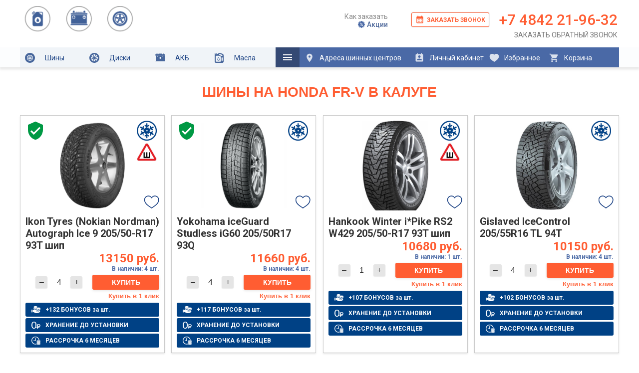

--- FILE ---
content_type: text/html; charset=UTF-8
request_url: https://kolesokaluga.ru/catalog/tyres/shini-na-honda-fr-v-v-kaluge
body_size: 16409
content:




  

<!DOCTYPE html>
<html xmlns="https://www.w3.org/1999/xhtml">

<head>

	<meta name="viewport" content="width=device-width, initial-scale=1.0">


	<!-- Google Tag Manager -->
	<script>
		// (function(w, d, s, l, i) {
		// 	w[l] = w[l] || [];
		// 	w[l].push({
		// 		'gtm.start': new Date().getTime(),
		// 		event: 'gtm.js'
		// 	});
		// 	var f = d.getElementsByTagName(s)[0],
		// 		j = d.createElement(s),
		// 		dl = l != 'dataLayer' ? '&l=' + l : '';
		// 	j.async = true;
		// 	j.src =
		// 		'https://www.googletagmanager.com/gtm.js?id=' + i + dl;
		// 	f.parentNode.insertBefore(j, f);
		// })(window, document, 'script', 'dataLayer', 'GTM-M995T55');

		/////////         Google ECommerce
	</script>
	<!-- End Google Tag Manager -->

	<title>Шины на HONDA FR-V купить в Калуге в магазинах КОЛЕСО TYRE PLUS. Лучшие цены, большой каталог шин для Хонда ФР-В</title>
<meta http-equiv="Content-Type" content="text/html; charset=utf-8">
<meta name="description" content="Характеристики, фото, наличие шин на HONDA FR-V в Калуге в магазине КОЛЕСО TYRE PLUS. Лучшие цены, большой каталог шин типоразмера для Хонда ФР-В. Автосервис, гарантия, бонусы">
<meta name="keywords" content="шины, резина, автошины, HONDA, FR-V, легковые, автомобильные, купить, цена, каталог, продажа, заказать, стоимость, модели, новинки, распродажа, акции, выбор, доставка, интернет магазин, магазин, наличие, фото, гарантия">
<meta name="author" content="Koleso Kaluga">



	





	<link rel="preload" href="https://fonts.googleapis.com/css2?family=Roboto:ital,wght@0,100;0,300;0,400;0,500;0,700;0,900;1,100;1,300;1,400;1,500;1,700;1,900&display=swap" as="style">
	<link href="https://fonts.googleapis.com/css2?family=Roboto:ital,wght@0,100;0,300;0,400;0,500;0,700;0,900;1,100;1,300;1,400;1,500;1,700;1,900&display=swap" rel="stylesheet">

	<link rel="preload" href="/views/layouts/lightbox2/css/lightbox.css" as="style">
	<link rel="preload" href="/views/layouts/slick/slick.css" as="style">
	<link rel="preload" href="/views/layouts/slick/slick-theme.css" as="style">

	<link rel="preload" href="/views/layouts/jquery-3.3.1.min.js" as="script">
	<link rel="preload" href="/views/layouts/jquery.touchSwipe.min.js" as="script">
	<link rel="preload" href="/views/layouts/slick/slick.js" as="script">


	<link rel="icon" href="/images/favicon.svg">

	<script type="text/javascript" src="/views/layouts/jquery-3.3.1.min.js"></script>
	<script type="text/javascript" src="/views/layouts/jquery.touchSwipe.min.js"></script>

	<script type="text/javascript">
		jQuery.noConflict();
	</script>

	<script type="text/javascript" src="/views/layouts/kolesovisit.js?12" defer></script>

	

	<script type="text/javascript" src="https://dmp.one/sync" async charset="UTF-8"></script>


	<script type="text/javascript" src="/views/layouts/lightbox2/js/lightbox.min.js" defer></script>
	<link href="/views/layouts/lightbox2/css/lightbox.css" rel="stylesheet" type="text/css" />

	<script type="text/javascript" src="/views/layouts/slick/slick.js"></script>
	<link rel="stylesheet" type="text/css" href="/views/layouts/slick/slick.css" />
	<link rel="stylesheet" type="text/css" href="/views/layouts/slick/slick-theme.css" />





	<!-- <link rel="stylesheet" href="/views/layouts/template_mini.css?18" type="text/css" /> -->
	<link rel="stylesheet" href="/views/layouts/template.css?59" type="text/css" />


	<script type="text/javascript">
		function startLoadingAnimation() // - функция запуска анимации
		{
			// найдем элемент с изображением загрузки и уберем невидимость:
			var imgObj = jQuery("#loadImg");
			imgObj.show();

		}

		function stopLoadingAnimation() // - функция останавливающая анимацию
		{
			jQuery("#loadImg").hide();
		}
	</script>

	<script type="text/javascript">
		function Bonus() {

			jQuery.ajax({
				type: 'post',
				url: '/price/bonkart.php',
				data: {
					'number': jQuery('#bonkart').val()
				},
				response: 'text',
				success: function(data) {
					jQuery('#results').html(data);
				}
			});
		}

		timeend = new Date(2020, 02, 01);

		function time() {
			today = new Date();
			today = Math.floor((timeend - today) / 1000);
			tsec = today % 60;
			today = Math.floor(today / 60);
			if (tsec < 10) tsec = '0' + tsec;
			tmin = today % 60;
			today = Math.floor(today / 60);
			if (tmin < 10) tmin = '0' + tmin;
			thour = today % 24;
			today = Math.floor(today / 24);
			timestr = today + " дней " + thour + " часов " + tmin + " минут " + tsec + " секунд";

			var time_div = document.getElementsByClassName("time_akcia");
			var i;
			for (i = 0; i < time_div.length; i++) {
				time_div[i].innerHTML = timestr;
			}

			// window.setTimeout("time()",1000);
		}

		function probegfunc() {
			probeg = document.getElementById("probeg").value;
			ok = (100 * 27990) / ((35 - 18) * Number(probeg) * 10) | 0;
			document.getElementById("probegresult").innerHTML = '<font color="#004186" size="5"><b>Время окупаемости оборудования ' + ok + ' дней</b></font>';
		}

		function setCookie(name, value, days) {
			var expires = "";
			if (days) {
				var date = new Date();
				date.setTime(date.getTime() + (days * 24 * 60 * 60 * 1000));
				expires = "; expires=" + date.toUTCString();
			}
			document.cookie = name + "=" + (value || "") + expires + "; path=/";
		}
	</script>




	<script type="text/javascript" language="javascript">
		function primerka_disk_car_mod(path) {
			path_ckeck = document.getElementById('Disk2_mod').src;
			box = document.getElementById('client-avto-panel-box');

			if (path_ckeck.indexOf(path) >= 0) {
				if (box.checked == true) box.checked = false;
				else box.checked = true;
			} else {
				document.getElementById('Disk1_mod').src = '' + path + '';
				document.getElementById('Disk2_mod').src = '' + path + '';
				box.checked = true;
			}

		}
	</script>




</head>

<body id="page_bg">

	<!-- Google Tag Manager (noscript) -->
	<!-- <noscript><iframe src="https://www.googletagmanager.com/ns.html?id=GTM-M995T55" height="0" width="0" style="display:none;visibility:hidden"></iframe></noscript> -->
	<!-- End Google Tag Manager (noscript) -->

	<a name="up" id="up"></a>

	<div class="mobile-menu-outer-place">


		<div id="mobile-menu-outer" class="mobile-menu-outer">
			<div id="mobile-menu-button" class="mobile-menu-button"></div>

			<a class="mobile-menu-logo" href="https://kolesokaluga.ru" title="Главная страница Колесо Калуга">
				<img loading="lazy" src="/views/layouts/images/logo_anim_07.gif" />
			</a>

			<div class="mobile-menu-icon-links">
				<a href="#" id="mobile-menu-inner-contacts-btn"><img loading="lazy" src="https://kolesokaluga.ru/views/layouts/images/icons/phone.svg"></a>
				<a href="https://kolesokaluga.ru/koleso/kontakti" title="Адреса и контакты шинных центров Колесо Калуга"><img loading="lazy" src="https://kolesokaluga.ru/views/layouts/images/icons/location.svg"></a>
				<a href="https://kolesokaluga.ru/lk" title="Личный кабинет"><img loading="lazy" src="https://kolesokaluga.ru/views/layouts/images/icons/person.svg"></a>
				<a href="https://kolesokaluga.ru/favorites" title="Избранные товары"><img loading="lazy" src="https://kolesokaluga.ru/views/layouts/images/icons/like.svg"><span id="mobile-menu-like-counter" class="mobile-menu-counter">0</span></a>
				<a href="https://kolesokaluga.ru/catalog/korzina" title="Корзина"><img loading="lazy" src="https://kolesokaluga.ru/views/layouts/images/icons/cart.svg"><span id="mobile-menu-cart-counter" class="mobile-menu-counter">0</span></a>
			</div>


			<div id="mobile-menu-inner" class="mobile-menu-inner">

				<div id="mobile-menu-inner-content" class="mobile-menu-inner-content">
					<ul class="mobile-menu-top">
						<li><a href="https://kolesokaluga.ru/avtoservis/zapravka-dezinfekciya-konditsionera" title="Заправка и дезинфекция кондиционера в Калуге"><img loading="lazy" src="https://kolesokaluga.ru/views/layouts/images/icons/konditionery.svg">Заправка кондиционера</a></li>
						<li><a href="https://kolesokaluga.ru/catalog/shini" title="Шины в Калуге"><img loading="lazy" src="https://kolesokaluga.ru/views/layouts/images/icons/shini_02.svg">Шины</a></li>
						<li><a href="https://kolesokaluga.ru/catalog/diski" title="Диски в Калуге"><img loading="lazy" src="https://kolesokaluga.ru/views/layouts/images/icons/diski_02.svg">Диски</a>
						</li>
						<li><a href="https://kolesokaluga.ru/catalog/akb" title="Аккумуляторы автомобильные в Калуге"><img loading="lazy" src="https://kolesokaluga.ru/views/layouts/images/icons/akb_02.svg">Аккумуляторы</a>
						</li>
						<li><a href="https://kolesokaluga.ru/catalog/masla" title="Масла автомобильные в Калуге"><img loading="lazy" src="https://kolesokaluga.ru/views/layouts/images/icons/masla_02.svg">Масла</a>
						</li>
						<!-- <li><a href="https://kolesokaluga.ru/avtoservis" title="Автосервис, все услуги в Калуге"><img loading="lazy" src="https://kolesokaluga.ru/views/layouts/images/icons/servis_02.svg">Автосервис</a>
						</li> -->
						<li><a href="https://kolesokaluga.ru/koleso/kontakti" title="Адреса и контакты шинных центров Колесо Калуга"><img loading="lazy" src="https://kolesokaluga.ru/views/layouts/images/icons/location_02.svg">Адреса шинных центров</a></li>
						<li><a href="https://kolesokaluga.ru/koleso/kontakti" title="Адреса и контакты шинных центров Колесо Калуга"><img loading="lazy" src="https://kolesokaluga.ru/views/layouts/images/icons/lk_02.svg">Личный кабинет</a></li>
					</ul>

					<ul class="mobile-menu-sub">
						<li><a href="https://kolesokaluga.ru/koleso/kak-zakazat">Как заказать</a></li>
						<li><a href="https://kolesokaluga.ru/koleso/aktsii-koleso">Акции</a></li>
						<!-- <li><a href="https://kolesokaluga.ru/koleso/bonusnaya-programma">Бонусная проргамма</a></li> -->
						<li><a href="https://kolesokaluga.ru/koleso/vakansii">Вакансии</a></li>
						<li><a href="https://kolesokaluga.ru/koleso/o-kompanii">О компании</a></li>
						<li><a href="https://akb.diskontkoleso.ru" target="_blank">Оптовый отдел</a></li>

					</ul>
				</div>
			</div>

			<div id="mobile-menu-inner-contacts" class="mobile-menu-inner-contacts">
				<a href="tel:74842593232" class="mobile-menu-inner-phone koleso_phone_link phone_class">+7 4842 59-32-32</a>
				<div class="mobile-menu-inner-request mobile-menu-inner-request-phone"><a href="#" onclick="obratniy_zvonok(event);">Заказать обратный звонок</a></div>
				<div class="mobile-menu-inner-request mobile-menu-inner-request-online"> <a href="#" onclick="obratniy_zvonok(event)">Записаться онлайн</a></div>
				<div class="mobile-menu-inner-request mobile-menu-inner-request-telegram"> <a target="_blank" href="https://t.me/kolesokaluga">Записаться через TELEGRAM</a></div>
			</div>

			<div id="mobile-menu-fastlinks" class="mobile-menu-fastlinks">
				<ul>
					<!-- <li><a href="https://kolesokaluga.ru/avtoservis/zapravka-dezinfekciya-konditsionera">Заправка кондиционера</a></li> -->
					<li><a href="https://kolesokaluga.ru/catalog/shini">Шины</a></li>
					<li><a href="https://kolesokaluga.ru/catalog/diski">Диски</a></li>
					<li><a href="https://kolesokaluga.ru/catalog/akb">Аккумуляторы</a></li>
					<li><a href="https://kolesokaluga.ru/catalog/masla">Масла</a></li>
					<!-- <li><a href="https://kolesokaluga.ru/avtoservis">Автосервис</a></li> -->
					<li><a href="https://kolesokaluga.ru/koleso/kontakti">Адреса шинных центров</a></li>
				</ul>
			</div>



		</div>

	</div>



	<div id="headNew" class="headNew">
		<div id="headNewInner" class="headNewInner">


			<div id="header">
				<div class="logo_1">
					<div id="logo_koleso">
						<a href="/">
							<img loading="lazy" src="/views/layouts/images/logo_anim_07.gif" />
						</a>
					</div>
				</div>
				<div class="logo_2">
					<div id="logo_tyreplus">
						<!-- <a href="/">
							<img loading="lazy" src="/images/tyreplus_logo.svg" />
						</a> -->
					</div>
				</div>

				<div id="short_menu" class="short_menu">
					<div class="short_menu_inner">
						<a id="short_menu_info_zakaz_link" href="/koleso/kak-zakazat">Как заказать</a>
						<!-- <a id="short_menu_bonus_link" href="/koleso/bonusnaya-programma">Бонусная программа</a> -->
						<div class="short_menu_icon">
							<a id="short_menu_promo_link" href="/koleso/aktsii-koleso"><img src="/views/layouts/images/icons/promo_min_icon.svg">Акции</a>
						</div>

					</div>
				</div>

				<div id="contacts_div" class="contacts_div">



					<div id="contact_centr_tel" class="contact_centr_tel">
						<a href="tel:74842593232" class="koleso_phone_link phone_class">+7 4842 59-32-32</a>
					</div>


					<a href="#" id="backcall_div_top" class="backcall_div_top" onclick="obratniy_zvonok(event)">
						<img src="/images/calendar_month_orange.svg" class="icon_backcall_div_top" title="Заказать звонок" />
						Заказать звонок
					</a>

					<div class="contact_centr">
						<div class="contact_centr_btn" title="Заказать обратный звонок" onclick="obratniy_zvonok(event)">Заказать обратный звонок</div>
					</div>
				</div>

			</div>

		</div>


	</div>


	<div class="menuSlimOuter">

		<div id="menuSlimDesktop">

			<div class="menuSlim">
				<ul>
					<li><a class="normal_link" href="/catalog/shini"><img loading="lazy" src="/views/layouts/images/icons/shini_02.svg">Шины</a>
						<ul>
							<li><a href="/catalog/shini">Легковые шины</a></li>
							<li><a href="http://грузовые-шины-колесо.рф/" target="_blank">Грузовые шины</a></li>
						</ul>
					</li>
					<li><a class="normal_link" href="/catalog/diski"><img loading="lazy" src="/views/layouts/images/icons/diski_02.svg">Диски</a>
						<ul>
							<li><a href="/catalog/primerka-diskov-na-avto">Примерка на авто</a></li>
							<li><a href="/avtoservis/ustanovka-i-programmirovanie-datchikov-davleniya-v-shinach">Датчики давления</a></li>
						</ul>
					</li>
					<li><a class="normal_link" href="/catalog/akb"><img loading="lazy" src="/views/layouts/images/icons/akb_02.svg">АКБ</a></li>
					<li><a class="normal_link" href="/catalog/masla"><img loading="lazy" src="/views/layouts/images/icons/masla_02.svg">Масла</a></li>
					<!-- <li><a class="normal_link" href="/catalog/masla"><img loading="lazy" src="/views/layouts/images/icons/masla_02.svg">Масла</a></li> -->
					
					<li><span class="dop_menu_icon_link"><img loading="lazy" src="/views/layouts/images/menu-24dp_blue.svg"></span>
						<ul>
							<li><a id="menu_contacts_link" href="/koleso/kontakti">Контакты</a></li>
							<li><a href="/koleso/o-kompanii">О Компании</a></li>
							<li><a id="menu_info_zakaz_link" href="/koleso/kak-zakazat">Как заказать</a></li>
							<!-- <li><a id="menu_bonus_link" href="/koleso/bonusnaya-programma">Бонусная программа</a></li> -->
							<li><a href="/koleso/vakansii">Вакансии</a></li>
							<li><a href="https://akb.diskontkoleso.ru" target="_blank">Оптовый отдел</a></li>

						</ul>
					</li>
					<li><a href="/koleso/kontakti" class="dop_link dop_link_1" title="Адреса шинных центров"><img loading="lazy" src="/views/layouts/images/location_on-24px_white.svg">Адреса шинных центров</a></li>
					<li><a href="/lk" class="dop_link dop_link_2" title="Личный кабинет"><img loading="lazy" src="/views/layouts/images/perm_contact_calendar-24px.svg">Личный кабинет</a></li>
					<li class="count_block">
						<div id="menu_count_like" class="count_content none">0</div><a href="/favorites" class="dop_link dop_link_3" title="Избранные товары"><img loading="lazy" src="/views/layouts/images/icon_like_white.svg">Избранное</a>
					</li>
					<li class="count_block">
						<div id="menu_count_cart" class="count_content none">0</div><a href="/catalog/korzina" class="dop_link dop_link_4" title="Корзина"><img loading="lazy" src="/views/layouts/images/shopping_cart-24px.svg">Корзина</a>
					</li>
					<li><span id="small_phone_num" class="small_phone_num"><a href="tel:74842593232" class="koleso_phone_link phone_class">+7 4842 59-32-32</a></span></li>
				</ul>
				<div class="clear"></div>
			</div>

		</div>
		<!-- NEED DELETE -->

		<!-- <div id="menuSlimMobile">

			<div class="menuSlim">
				<div class="menuSlimInner">
					<ul>
						<li class="shini_li"><a href="/catalog/shini">Шины</a></li>
						<li class="diski_li"><a href="/catalog/diski">Диски</a></li>
						<li class="akb_li"><a href="/catalog/akb">АКБ</a></li>
						<li class="masla_li"><a href="/catalog/masla/?podbor=2">Масла</a></li>
						<li class="avtoservis_li"><a class="avtoservisClass" href="/avtoservis" title="Автосервис">Авто<br>сервис</a></li>

						<li class="dop_menu_icon_link_li"><span class="dop_menu_icon_link"><img loading="lazy" src="/views/layouts/images/menu-24dp_blue.svg"></span>
							<ul>

								<li><a href="/koleso/kontakti" class="dopMobMenuLink" title="Адреса шинных центров"><img loading="lazy" src="/views/layouts/images/location_on-24px_white.svg">Адреса шинных центров</a></li>
								<li><a href="/lk" class=" dopMobMenuLink" title="Личный кабинет"><img loading="lazy" src="/views/layouts/images/perm_contact_calendar-24px.svg">Личный кабинет</a></li>
								<li><a href="/favorites" class="dopMobMenuLink" title="Избранное"><img loading="lazy" src="/views/layouts/images/icon_like_white.svg">Избранное</a></li>
								<li><a href="/catalog/korzina" class="dopMobMenuLink" title="Корзина"><img loading="lazy" src="/views/layouts/images/shopping_cart-24px.svg">Корзина</a></li>

								<li><a id="menu_contacts_link" href="/koleso/kontakti">Контакты</a></li>
								<li><a href="/koleso/o-kompanii">О Компании</a></li>
								<li><a href="/koleso/aktsii-koleso">Акции</a></li>
								<li><a id="menu_info_zakaz_link" href="/koleso/kak-zakazat">Как заказать</a></li>
								<li><a id="menu_bonus_link" href="/koleso/bonusnaya-programma#">Бонусная программа</a></li>
								<li><a href="/koleso/vakansii">Вакансии</a></li>


							</ul>
						</li>
					</ul>
					<div class="clear"></div>
				</div>

				<div class="mobmenutel"><span id="small_phone_num" class="small_phone_num"><a href="tel:74842593232" class="koleso_phone_link phone_class">+7 4842 59-32-32</a></span></div>
				<div class="clear"></div>
			</div>


		</div> -->


	</div>





	<script>
		// jQuery(window).resize(function() {
		// 	showMenu()
		// });
		// showMenu()

		// function showMenu() {

		// 	if (jQuery(window).width() < 600) {
		// 		var menuSlimOuter = document.querySelector('.menuSlimOuter')
		// 		var menuSlim = document.querySelector('#menuSlimMobile').innerHTML
		// 		menuSlimOuter.innerHTML = menuSlim
		// 	}

		// 	if (jQuery(window).width() >= 600) {

		// 		var menuSlimOuter = document.querySelector('.menuSlimOuter')
		// 		var menuSlim = document.querySelector('#menuSlimDesktop').innerHTML
		// 		menuSlimOuter.innerHTML = menuSlim
		// 	}

		// }
	</script>



	<div id="wrapper">





		
		
						
		


		<div>

			
			<script>
				if (window.matchMedia('(max-width: 512px)').matches) {

					document.cookie = "kolesokaluga_mobile=mobile; path=/;"

				} else {

					document.cookie = "kolesokaluga_mobile=desktop; path=/;"

				}
			</script>

			<div id="podbor_outer_div">
				
<div class="podborAllDiv">


 
 </div>

 			</div>



			<script>
				// let podbor_outer_div = jQuery('#podbor_outer_div')

				// if (window.matchMedia('(max-width: 512px)').matches) {

				// 	jQuery.ajax({
				// 		type: "GET",
				// 		url: "/views/content/podbor_all_mobile.php?url=" + window.location.pathname,
				// 		response: 'text',
				// 		success: function(data) {
				// 			podbor_outer_div.html(data)
				// 			style3_block_outer_click()
				// 		}
				// 	});

				// } else {

				// 	jQuery.ajax({
				// 		type: "GET",
				// 		url: "/views/content/podbor_all.php?url=" + window.location.pathname,
				// 		response: 'text',
				// 		success: function(data) {
				// 			podbor_outer_div.html(data)
				// 			style3_block_outer_click()
				// 		}
				// 	});

				// }


				function style3_block_outer_click() {
					let perem_01_arr = document.querySelectorAll('.style3-block-outer')

					perem_01_arr.forEach(element => {
						element.onclick = func_01
						console.log();
						element.querySelector('.style3-block-inner').style.display = 'none'

					});

					function func_01(event) {
						let currentTarget = event.currentTarget
						let target = event.target
						if (target.classList.contains('style3-block-header')) {

							if (target.classList.contains('active')) {
								target.classList.remove('active')
							} else {
								target.classList.add('active')
							}
							let inner = currentTarget.querySelector('.style3-block-inner')
							if (inner.style.display == 'none') {
								inner.style.display = 'block'
							} else {
								inner.style.display = 'none'
							}

						}
					}
				}

				style3_block_outer_click()
			</script>



		</div>

		<script>
			if (window.matchMedia('(max-width: 500px)').matches) {
				jQuery('#menu_tyre2 .desctop_span').html('ПОДБОР ШИН')
				jQuery('#menu_avto2 .desctop_span').html('ПОДБОР ПО АВТО')
				jQuery('#menu_disk2 .desctop_span').html('ПОДБОР ДИСКОВ')
				jQuery('#menu_tyre2 .desctop_span').html('ПОДБОР ШИН')
			}
		</script>

		
		
		
		
		<script type="text/javascript" src="/views/layouts/slick/slide_init.js"></script>


		<div id="pathway">

		</div>

		<div class="clr"></div>
		<a name='podbor'></a>
		<div id="whitebox">







			<div id="maincolumn_full">



				<div id="maindivider"></div>



				<div class='flex_lines'><div class='flex_2'><div class='allTovarBlock_4_columns'><div class="tovar_podbor_div"><div class="tovar_podbor_div_inner"><div  class="tovar2_first_div"><div class="like_product_icon" onclick="click_like_product_icon(event)" data-type="shini" data-id="36527"></div><div  class="tovar2_first_div_img"><a href="/catalog/shini/ikon-tyres-nokian-nordman/ikon-tyres-nokian-nordman-autograph-ice-9/ikon-tyres-nokian-nordman-autograph-ice-9-205-50-r17-93t-ship-36527" ><img loading="lazy" class="tyre_photo_podbor" src="/products_photos/personal/ikon-tyres-nokian-nordman-autograph-ice-9.png" alt="" id="main-img" /></a></div><div  class="tovar_first_div_icons_left"><div class='tooltip_garanty_new' style=''><img src='/views/layouts/images/protect-green-24px.svg' align='left'><span><a href='/koleso/specgarantiya-nokian'>Расширенная гарантия<img src='/images/Icons/ikon_tyres_garanty_icon.jpg'></span></a></div></div><div  class="tovar_first_div_icons_right"><div class='tooltip_sezon_new'><img src='/images/Icons/zima_znak.png'><span>Зимние шины</span></div><div class='tooltip_sezon_new'><img src='/images/Icons/shipy_znak.png'><span>Шипованные шины</span></div></div></div>

			<div class='tovar2_second_div' >

			<div class='tovar_name_desktop'>
			<h3>
			<a title='Ikon Tyres (Nokian Nordman) Autograph Ice 9  205/50-R17 93T шип' href='/catalog/shini/ikon-tyres-nokian-nordman/ikon-tyres-nokian-nordman-autograph-ice-9/ikon-tyres-nokian-nordman-autograph-ice-9-205-50-r17-93t-ship-36527'>
			Ikon Tyres (Nokian Nordman) Autograph Ice 9
			<span>205/50-R17 93T шип</span>
			</a>
			</h3>
			</div><div class='tovarPrice'><span class='tovarPriceNew'>13150 руб.</span></div><div class="ostat_desktop2"><div style='color:#4b6aa6; font-size:12px; font-weight:bold;'>В наличии: 4 шт.</div></div><form action="/catalog/korzina" method='post'  id='cart_form_36527' onsubmit="add_to_cart_product(event)">
			<input type='hidden' name='product_id' value='36527' />
			<input type='hidden' name='prod_type' id='prod_type_36527' value='shini' />

			<div class='tovarCartActionBlock'>
			<div class='tovarCartActionBlockLeft'>
			<input class='tovar_count_button_minus' type='button' onclick="if (parseInt(document.getElementById('36527').value)>1) { document.getElementById('36527').value=parseInt(document.getElementById('36527').value)-parseInt(1); }" value='–'>

			<input class='tovar_count_input' type='text'  readonly size='4' id='36527' name='kol_36527' value='4' />

			<input class='tovar_count_button_plus' type='button' onclick="if (parseInt(document.getElementById('36527').value)<4) { document.getElementById('36527').value=parseInt(document.getElementById('36527').value)+parseInt(1); }" value='+'>
			</div>
			<div class='tovarCartActionBlockRight'>
			<input class='submit_button zakaz_button' data-id='36527' data-type='shini' value='Купить' type='submit'>
			</div>
			<div class='clear'>
			</div>
			<div class='tovarCartActionBlockBottom'>
			<input type='button' onclick="zakaz_one_click(36527)" class='oneclick_button' value='Купить в 1 клик'>
			</div>
			</div>

			</form></div>
		  
			<div class='tovar2_third_div' ><a class='link_podbor_dop_block' href='/koleso/bonusnaya-programma'><div class='podbor_div_bonus'><b>+132 БОНУСОВ за шт.</b></div></a><a class='link_podbor_dop_block' href='/avtoservis/sezonnoe-chranenie-shin#hran'><div class='podbor_div_0_rub'><b>ХРАНЕНИЕ ДО УСТАНОВКИ</b></div></a><a class='link_podbor_dop_block' href='/koleso/rassrochka'><div class='podbor_div_rassrochka'><b>РАССРОЧКА 6 МЕСЯЦЕВ</b></div></a></div></div></div><div class="tovar_podbor_div"><div class="tovar_podbor_div_inner"><div  class="tovar2_first_div"><div class="like_product_icon" onclick="click_like_product_icon(event)" data-type="shini" data-id="15781"></div><div  class="tovar2_first_div_img"><a href="/catalog/shini/yokohama/yokohama-iceguard-studless-ig60/yokohama-iceguard-studless-ig60-205-50r17-93q-15781" ><img loading="lazy" class="tyre_photo_podbor" src="/products_photos/personal/yokohama-iceguard-studless-ig60.png" alt="" id="main-img" /></a></div><div  class="tovar_first_div_icons_left"><div class='tooltip_garanty_new' style=''><img src='/views/layouts/images/protect-green-24px.svg' align='left'><span><a href='/koleso/rasshirennaya_garantiya_yokohama'>Расширенная гарантия<img src='/images/Icons/garantiya_icon.jpg'></span></a></div></div><div  class="tovar_first_div_icons_right"><div class='tooltip_sezon_new'><img src='/images/Icons/zima_znak.png'><span>Зимние шины</span></div></div></div>

			<div class='tovar2_second_div' >

			<div class='tovar_name_desktop'>
			<h3>
			<a title='Yokohama iceGuard Studless iG60  205/50R17 93Q' href='/catalog/shini/yokohama/yokohama-iceguard-studless-ig60/yokohama-iceguard-studless-ig60-205-50r17-93q-15781'>
			Yokohama iceGuard Studless iG60
			<span>205/50R17 93Q</span>
			</a>
			</h3>
			</div><div class='tovarPrice'><span class='tovarPriceNew'>11660 руб.</span></div><div class="ostat_desktop2"><div style='color:#4b6aa6; font-size:12px; font-weight:bold;'>В наличии: 4 шт.</div></div><form action="/catalog/korzina" method='post'  id='cart_form_15781' onsubmit="add_to_cart_product(event)">
			<input type='hidden' name='product_id' value='15781' />
			<input type='hidden' name='prod_type' id='prod_type_15781' value='shini' />

			<div class='tovarCartActionBlock'>
			<div class='tovarCartActionBlockLeft'>
			<input class='tovar_count_button_minus' type='button' onclick="if (parseInt(document.getElementById('15781').value)>1) { document.getElementById('15781').value=parseInt(document.getElementById('15781').value)-parseInt(1); }" value='–'>

			<input class='tovar_count_input' type='text'  readonly size='4' id='15781' name='kol_15781' value='4' />

			<input class='tovar_count_button_plus' type='button' onclick="if (parseInt(document.getElementById('15781').value)<4) { document.getElementById('15781').value=parseInt(document.getElementById('15781').value)+parseInt(1); }" value='+'>
			</div>
			<div class='tovarCartActionBlockRight'>
			<input class='submit_button zakaz_button' data-id='15781' data-type='shini' value='Купить' type='submit'>
			</div>
			<div class='clear'>
			</div>
			<div class='tovarCartActionBlockBottom'>
			<input type='button' onclick="zakaz_one_click(15781)" class='oneclick_button' value='Купить в 1 клик'>
			</div>
			</div>

			</form></div>
		  
			<div class='tovar2_third_div' ><a class='link_podbor_dop_block' href='/koleso/bonusnaya-programma'><div class='podbor_div_bonus'><b>+117 БОНУСОВ за шт.</b></div></a><a class='link_podbor_dop_block' href='/avtoservis/sezonnoe-chranenie-shin#hran'><div class='podbor_div_0_rub'><b>ХРАНЕНИЕ ДО УСТАНОВКИ</b></div></a><a class='link_podbor_dop_block' href='/koleso/rassrochka'><div class='podbor_div_rassrochka'><b>РАССРОЧКА 6 МЕСЯЦЕВ</b></div></a></div></div></div><div class="tovar_podbor_div"><div class="tovar_podbor_div_inner"><div  class="tovar2_first_div"><div class="like_product_icon" onclick="click_like_product_icon(event)" data-type="shini" data-id="9829"></div><div  class="tovar2_first_div_img"><a href="/catalog/shini/hankook/hankook-winter-ixpike-rs2-w429/hankook-winter-ixpike-rs2-w429-205-50-r17-93t-ship-9829" ><img loading="lazy" class="tyre_photo_podbor" src="/products_photos/personal/hankook-w429.jpg" alt="" id="main-img" /></a></div><div  class="tovar_first_div_icons_left"></div><div  class="tovar_first_div_icons_right"><div class='tooltip_sezon_new'><img src='/images/Icons/zima_znak.png'><span>Зимние шины</span></div><div class='tooltip_sezon_new'><img src='/images/Icons/shipy_znak.png'><span>Шипованные шины</span></div></div></div>

			<div class='tovar2_second_div' >

			<div class='tovar_name_desktop'>
			<h3>
			<a title='Hankook Winter i*Pike RS2 W429  205/50-R17 93T шип' href='/catalog/shini/hankook/hankook-winter-ixpike-rs2-w429/hankook-winter-ixpike-rs2-w429-205-50-r17-93t-ship-9829'>
			Hankook Winter i*Pike RS2 W429
			<span>205/50-R17 93T шип</span>
			</a>
			</h3>
			</div><div class='tovarPrice'><span class='tovarPriceNew'>10680 руб.</span></div><div class="ostat_desktop2"><div style='color:#4b6aa6; font-size:12px; font-weight:bold;'>В наличии: 1 шт.</div></div><form action="/catalog/korzina" method='post'  id='cart_form_9829' onsubmit="add_to_cart_product(event)">
			<input type='hidden' name='product_id' value='9829' />
			<input type='hidden' name='prod_type' id='prod_type_9829' value='shini' />

			<div class='tovarCartActionBlock'>
			<div class='tovarCartActionBlockLeft'>
			<input class='tovar_count_button_minus' type='button' onclick="if (parseInt(document.getElementById('9829').value)>1) { document.getElementById('9829').value=parseInt(document.getElementById('9829').value)-parseInt(1); }" value='–'>

			<input class='tovar_count_input' type='text'  readonly size='4' id='9829' name='kol_9829' value='1' />

			<input class='tovar_count_button_plus' type='button' onclick="if (parseInt(document.getElementById('9829').value)<1) { document.getElementById('9829').value=parseInt(document.getElementById('9829').value)+parseInt(1); }" value='+'>
			</div>
			<div class='tovarCartActionBlockRight'>
			<input class='submit_button zakaz_button' data-id='9829' data-type='shini' value='Купить' type='submit'>
			</div>
			<div class='clear'>
			</div>
			<div class='tovarCartActionBlockBottom'>
			<input type='button' onclick="zakaz_one_click(9829)" class='oneclick_button' value='Купить в 1 клик'>
			</div>
			</div>

			</form></div>
		  
			<div class='tovar2_third_div' ><a class='link_podbor_dop_block' href='/koleso/bonusnaya-programma'><div class='podbor_div_bonus'><b>+107 БОНУСОВ за шт.</b></div></a><a class='link_podbor_dop_block' href='/avtoservis/sezonnoe-chranenie-shin#hran'><div class='podbor_div_0_rub'><b>ХРАНЕНИЕ ДО УСТАНОВКИ</b></div></a><a class='link_podbor_dop_block' href='/koleso/rassrochka'><div class='podbor_div_rassrochka'><b>РАССРОЧКА 6 МЕСЯЦЕВ</b></div></a></div></div></div><div class="tovar_podbor_div"><div class="tovar_podbor_div_inner"><div  class="tovar2_first_div"><div class="like_product_icon" onclick="click_like_product_icon(event)" data-type="shini" data-id="40982"></div><div  class="tovar2_first_div_img"><a href="/catalog/shini/gislaved/gislaved-icecontrol/gislaved-xl-icecontrol-ship-205-55-r16-40982" ><img loading="lazy" class="tyre_photo_podbor" src="/products_photos/personal/gislaved-icecontrol.jpg" alt="" id="main-img" /></a></div><div  class="tovar_first_div_icons_left"></div><div  class="tovar_first_div_icons_right"><div class='tooltip_sezon_new'><img src='/images/Icons/zima_znak.png'><span>Зимние шины</span></div></div></div>

			<div class='tovar2_second_div' >

			<div class='tovar_name_desktop'>
			<h3>
			<a title='Gislaved IceControl  205/55R16 TL 94T' href='/catalog/shini/gislaved/gislaved-icecontrol/gislaved-xl-icecontrol-ship-205-55-r16-40982'>
			Gislaved IceControl
			<span>205/55R16 TL 94T</span>
			</a>
			</h3>
			</div><div class='tovarPrice'><span class='tovarPriceNew'>10150 руб.</span></div><div class="ostat_desktop2"><div style='color:#4b6aa6; font-size:12px; font-weight:bold;'>В наличии: 4 шт.</div></div><form action="/catalog/korzina" method='post'  id='cart_form_40982' onsubmit="add_to_cart_product(event)">
			<input type='hidden' name='product_id' value='40982' />
			<input type='hidden' name='prod_type' id='prod_type_40982' value='shini' />

			<div class='tovarCartActionBlock'>
			<div class='tovarCartActionBlockLeft'>
			<input class='tovar_count_button_minus' type='button' onclick="if (parseInt(document.getElementById('40982').value)>1) { document.getElementById('40982').value=parseInt(document.getElementById('40982').value)-parseInt(1); }" value='–'>

			<input class='tovar_count_input' type='text'  readonly size='4' id='40982' name='kol_40982' value='4' />

			<input class='tovar_count_button_plus' type='button' onclick="if (parseInt(document.getElementById('40982').value)<4) { document.getElementById('40982').value=parseInt(document.getElementById('40982').value)+parseInt(1); }" value='+'>
			</div>
			<div class='tovarCartActionBlockRight'>
			<input class='submit_button zakaz_button' data-id='40982' data-type='shini' value='Купить' type='submit'>
			</div>
			<div class='clear'>
			</div>
			<div class='tovarCartActionBlockBottom'>
			<input type='button' onclick="zakaz_one_click(40982)" class='oneclick_button' value='Купить в 1 клик'>
			</div>
			</div>

			</form></div>
		  
			<div class='tovar2_third_div' ><a class='link_podbor_dop_block' href='/koleso/bonusnaya-programma'><div class='podbor_div_bonus'><b>+102 БОНУСОВ за шт.</b></div></a><a class='link_podbor_dop_block' href='/avtoservis/sezonnoe-chranenie-shin#hran'><div class='podbor_div_0_rub'><b>ХРАНЕНИЕ ДО УСТАНОВКИ</b></div></a><a class='link_podbor_dop_block' href='/koleso/rassrochka'><div class='podbor_div_rassrochka'><b>РАССРОЧКА 6 МЕСЯЦЕВ</b></div></a></div></div></div><div class="tovar_podbor_div"><div class="tovar_podbor_div_inner"><div  class="tovar2_first_div"><div class="like_product_icon" onclick="click_like_product_icon(event)" data-type="shini" data-id="36232"></div><div  class="tovar2_first_div_img"><a href="/catalog/shini/ikon-tyres-nokian-nordman/ikon-tyres-nokian-nordman-autograph-ice-9/ikon-tyres-nokian-nordman-autograph-ice-9-205-55-r16-94t-ship-36232" ><img loading="lazy" class="tyre_photo_podbor" src="/products_photos/personal/ikon-tyres-nokian-nordman-autograph-ice-9.png" alt="" id="main-img" /></a></div><div  class="tovar_first_div_icons_left"><div class='tooltip_garanty_new' style=''><img src='/views/layouts/images/protect-green-24px.svg' align='left'><span><a href='/koleso/specgarantiya-nokian'>Расширенная гарантия<img src='/images/Icons/ikon_tyres_garanty_icon.jpg'></span></a></div></div><div  class="tovar_first_div_icons_right"><div class='tooltip_sezon_new'><img src='/images/Icons/zima_znak.png'><span>Зимние шины</span></div><div class='tooltip_sezon_new'><img src='/images/Icons/shipy_znak.png'><span>Шипованные шины</span></div></div></div>

			<div class='tovar2_second_div' >

			<div class='tovar_name_desktop'>
			<h3>
			<a title='Ikon Tyres (Nokian Nordman) Autograph Ice 9  205/55-R16 94T шип' href='/catalog/shini/ikon-tyres-nokian-nordman/ikon-tyres-nokian-nordman-autograph-ice-9/ikon-tyres-nokian-nordman-autograph-ice-9-205-55-r16-94t-ship-36232'>
			Ikon Tyres (Nokian Nordman) Autograph Ice 9
			<span>205/55-R16 94T шип</span>
			</a>
			</h3>
			</div><div class='tovarPrice'><span class='tovarPriceNew'>9550 руб.</span></div><div class="ostat_desktop2"><div style='color:#4b6aa6; font-size:12px; font-weight:bold;'>В наличии: 4 шт.</div></div><form action="/catalog/korzina" method='post'  id='cart_form_36232' onsubmit="add_to_cart_product(event)">
			<input type='hidden' name='product_id' value='36232' />
			<input type='hidden' name='prod_type' id='prod_type_36232' value='shini' />

			<div class='tovarCartActionBlock'>
			<div class='tovarCartActionBlockLeft'>
			<input class='tovar_count_button_minus' type='button' onclick="if (parseInt(document.getElementById('36232').value)>1) { document.getElementById('36232').value=parseInt(document.getElementById('36232').value)-parseInt(1); }" value='–'>

			<input class='tovar_count_input' type='text'  readonly size='4' id='36232' name='kol_36232' value='4' />

			<input class='tovar_count_button_plus' type='button' onclick="if (parseInt(document.getElementById('36232').value)<4) { document.getElementById('36232').value=parseInt(document.getElementById('36232').value)+parseInt(1); }" value='+'>
			</div>
			<div class='tovarCartActionBlockRight'>
			<input class='submit_button zakaz_button' data-id='36232' data-type='shini' value='Купить' type='submit'>
			</div>
			<div class='clear'>
			</div>
			<div class='tovarCartActionBlockBottom'>
			<input type='button' onclick="zakaz_one_click(36232)" class='oneclick_button' value='Купить в 1 клик'>
			</div>
			</div>

			</form></div>
		  
			<div class='tovar2_third_div' ><a class='link_podbor_dop_block' href='/koleso/bonusnaya-programma'><div class='podbor_div_bonus'><b>+96 БОНУСОВ за шт.</b></div></a><a class='link_podbor_dop_block' href='/avtoservis/sezonnoe-chranenie-shin#hran'><div class='podbor_div_0_rub'><b>ХРАНЕНИЕ ДО УСТАНОВКИ</b></div></a><a class='link_podbor_dop_block' href='/koleso/rassrochka'><div class='podbor_div_rassrochka'><b>РАССРОЧКА 6 МЕСЯЦЕВ</b></div></a></div></div></div><div class="tovar_podbor_div"><div class="tovar_podbor_div_inner"><div  class="tovar2_first_div"><div class="like_product_icon" onclick="click_like_product_icon(event)" data-type="shini" data-id="41477"></div><div  class="tovar2_first_div_img"><a href="/catalog/shini/formula/pirelli-formula-ice/pirelli-formula-ice-205-50-r17-41477" ><img loading="lazy" class="tyre_photo_podbor" src="/products_photos/personal/pirelli-formula-ice.jpg" alt="" id="main-img" /></a></div><div  class="tovar_first_div_icons_left"></div><div  class="tovar_first_div_icons_right"><div class='tooltip_sezon_new'><img src='/images/Icons/zima_znak.png'><span>Зимние шины</span></div></div></div>

			<div class='tovar2_second_div' >

			<div class='tovar_name_desktop'>
			<h3>
			<a title='Pirelli Formula Ice  205/50R17 TL 93H' href='/catalog/shini/formula/pirelli-formula-ice/pirelli-formula-ice-205-50-r17-41477'>
			Pirelli Formula Ice
			<span>205/50R17 TL 93H</span>
			</a>
			</h3>
			</div><div class='tovarPrice'><span class='tovarPriceNew'>9100 руб.</span></div><div class="ostat_desktop2"><div style='color:#4b6aa6; font-size:12px; font-weight:bold;'>В наличии: 4 шт.</div></div><form action="/catalog/korzina" method='post'  id='cart_form_41477' onsubmit="add_to_cart_product(event)">
			<input type='hidden' name='product_id' value='41477' />
			<input type='hidden' name='prod_type' id='prod_type_41477' value='shini' />

			<div class='tovarCartActionBlock'>
			<div class='tovarCartActionBlockLeft'>
			<input class='tovar_count_button_minus' type='button' onclick="if (parseInt(document.getElementById('41477').value)>1) { document.getElementById('41477').value=parseInt(document.getElementById('41477').value)-parseInt(1); }" value='–'>

			<input class='tovar_count_input' type='text'  readonly size='4' id='41477' name='kol_41477' value='4' />

			<input class='tovar_count_button_plus' type='button' onclick="if (parseInt(document.getElementById('41477').value)<4) { document.getElementById('41477').value=parseInt(document.getElementById('41477').value)+parseInt(1); }" value='+'>
			</div>
			<div class='tovarCartActionBlockRight'>
			<input class='submit_button zakaz_button' data-id='41477' data-type='shini' value='Купить' type='submit'>
			</div>
			<div class='clear'>
			</div>
			<div class='tovarCartActionBlockBottom'>
			<input type='button' onclick="zakaz_one_click(41477)" class='oneclick_button' value='Купить в 1 клик'>
			</div>
			</div>

			</form></div>
		  
			<div class='tovar2_third_div' ><a class='link_podbor_dop_block' href='/koleso/bonusnaya-programma'><div class='podbor_div_bonus'><b>+91 БОНУСОВ за шт.</b></div></a><a class='link_podbor_dop_block' href='/avtoservis/sezonnoe-chranenie-shin#hran'><div class='podbor_div_0_rub'><b>ХРАНЕНИЕ ДО УСТАНОВКИ</b></div></a><a class='link_podbor_dop_block' href='/koleso/rassrochka'><div class='podbor_div_rassrochka'><b>РАССРОЧКА 6 МЕСЯЦЕВ</b></div></a></div></div></div><div class="tovar_podbor_div"><div class="tovar_podbor_div_inner"><div  class="tovar2_first_div"><div class="like_product_icon" onclick="click_like_product_icon(event)" data-type="shini" data-id="41197"></div><div  class="tovar2_first_div_img"><a href="/catalog/shini/gislaved/gislaved-spikecontrol-ship/gislaved-spikecontrol-ship-205-55-r16-41197" ><img loading="lazy" class="tyre_photo_podbor" src="/products_photos/personal/gislaved-spikecontrol.jpg" alt="" id="main-img" /></a></div><div  class="tovar_first_div_icons_left"></div><div  class="tovar_first_div_icons_right"><div class='tooltip_sezon_new'><img src='/images/Icons/zima_znak.png'><span>Зимние шины</span></div></div></div>

			<div class='tovar2_second_div' >

			<div class='tovar_name_desktop'>
			<h3>
			<a title='Gislaved SpikeControl шип  205/55R16 TL 94T' href='/catalog/shini/gislaved/gislaved-spikecontrol-ship/gislaved-spikecontrol-ship-205-55-r16-41197'>
			Gislaved SpikeControl шип
			<span>205/55R16 TL 94T</span>
			</a>
			</h3>
			</div><div class='tovarPrice'><span class='tovarPriceNew'>8440 руб.</span></div><div class="ostat_desktop2"><div style='color:#4b6aa6; font-size:12px; font-weight:bold;'>В наличии: 8 шт.</div></div><form action="/catalog/korzina" method='post'  id='cart_form_41197' onsubmit="add_to_cart_product(event)">
			<input type='hidden' name='product_id' value='41197' />
			<input type='hidden' name='prod_type' id='prod_type_41197' value='shini' />

			<div class='tovarCartActionBlock'>
			<div class='tovarCartActionBlockLeft'>
			<input class='tovar_count_button_minus' type='button' onclick="if (parseInt(document.getElementById('41197').value)>1) { document.getElementById('41197').value=parseInt(document.getElementById('41197').value)-parseInt(1); }" value='–'>

			<input class='tovar_count_input' type='text'  readonly size='4' id='41197' name='kol_41197' value='4' />

			<input class='tovar_count_button_plus' type='button' onclick="if (parseInt(document.getElementById('41197').value)<8) { document.getElementById('41197').value=parseInt(document.getElementById('41197').value)+parseInt(1); }" value='+'>
			</div>
			<div class='tovarCartActionBlockRight'>
			<input class='submit_button zakaz_button' data-id='41197' data-type='shini' value='Купить' type='submit'>
			</div>
			<div class='clear'>
			</div>
			<div class='tovarCartActionBlockBottom'>
			<input type='button' onclick="zakaz_one_click(41197)" class='oneclick_button' value='Купить в 1 клик'>
			</div>
			</div>

			</form></div>
		  
			<div class='tovar2_third_div' ><a class='link_podbor_dop_block' href='/koleso/bonusnaya-programma'><div class='podbor_div_bonus'><b>+84 БОНУСОВ за шт.</b></div></a><a class='link_podbor_dop_block' href='/avtoservis/sezonnoe-chranenie-shin#hran'><div class='podbor_div_0_rub'><b>ХРАНЕНИЕ ДО УСТАНОВКИ</b></div></a><a class='link_podbor_dop_block' href='/koleso/rassrochka'><div class='podbor_div_rassrochka'><b>РАССРОЧКА 6 МЕСЯЦЕВ</b></div></a></div></div></div><div class="tovar_podbor_div"><div class="tovar_podbor_div_inner"><div  class="tovar2_first_div"><div class="like_product_icon" onclick="click_like_product_icon(event)" data-type="shini" data-id="6953"></div><div  class="tovar2_first_div_img"><a href="/catalog/shini/yokohama/yokohama-iceguard-stud-ig65/yokohama-iceguard-stud-ig65-205-55r16-94t-ship-6953" ><img loading="lazy" class="tyre_photo_podbor" src="/products_photos/personal/yokohama-iceguard-stud-ig65.png" alt="" id="main-img" /></a></div><div  class="tovar_first_div_icons_left"><div class='tooltip_garanty_new' style=''><img src='/views/layouts/images/protect-green-24px.svg' align='left'><span><a href='/koleso/rasshirennaya_garantiya_yokohama'>Расширенная гарантия<img src='/images/Icons/garantiya_icon.jpg'></span></a></div></div><div  class="tovar_first_div_icons_right"><div class='tooltip_sezon_new'><img src='/images/Icons/zima_znak.png'><span>Зимние шины</span></div><div class='tooltip_sezon_new'><img src='/images/Icons/shipy_znak.png'><span>Шипованные шины</span></div></div></div>

			<div class='tovar2_second_div' >

			<div class='tovar_name_desktop'>
			<h3>
			<a title='Yokohama iceGuard Stud iG65  205/55R16 94T шип' href='/catalog/shini/yokohama/yokohama-iceguard-stud-ig65/yokohama-iceguard-stud-ig65-205-55r16-94t-ship-6953'>
			Yokohama iceGuard Stud iG65
			<span>205/55R16 94T шип</span>
			</a>
			</h3>
			</div><div class='tovarPrice'><span class='tovarPriceNew'>8300 руб.</span></div><div class="ostat_desktop2"><div style='color:#4b6aa6; font-size:12px; font-weight:bold;'>В наличии: 8 шт.</div></div><form action="/catalog/korzina" method='post'  id='cart_form_6953' onsubmit="add_to_cart_product(event)">
			<input type='hidden' name='product_id' value='6953' />
			<input type='hidden' name='prod_type' id='prod_type_6953' value='shini' />

			<div class='tovarCartActionBlock'>
			<div class='tovarCartActionBlockLeft'>
			<input class='tovar_count_button_minus' type='button' onclick="if (parseInt(document.getElementById('6953').value)>1) { document.getElementById('6953').value=parseInt(document.getElementById('6953').value)-parseInt(1); }" value='–'>

			<input class='tovar_count_input' type='text'  readonly size='4' id='6953' name='kol_6953' value='4' />

			<input class='tovar_count_button_plus' type='button' onclick="if (parseInt(document.getElementById('6953').value)<8) { document.getElementById('6953').value=parseInt(document.getElementById('6953').value)+parseInt(1); }" value='+'>
			</div>
			<div class='tovarCartActionBlockRight'>
			<input class='submit_button zakaz_button' data-id='6953' data-type='shini' value='Купить' type='submit'>
			</div>
			<div class='clear'>
			</div>
			<div class='tovarCartActionBlockBottom'>
			<input type='button' onclick="zakaz_one_click(6953)" class='oneclick_button' value='Купить в 1 клик'>
			</div>
			</div>

			</form></div>
		  
			<div class='tovar2_third_div' ><a class='link_podbor_dop_block' href='/koleso/bonusnaya-programma'><div class='podbor_div_bonus'><b>+83 БОНУСОВ за шт.</b></div></a><a class='link_podbor_dop_block' href='/avtoservis/sezonnoe-chranenie-shin#hran'><div class='podbor_div_0_rub'><b>ХРАНЕНИЕ ДО УСТАНОВКИ</b></div></a><a class='link_podbor_dop_block' href='/koleso/rassrochka'><div class='podbor_div_rassrochka'><b>РАССРОЧКА 6 МЕСЯЦЕВ</b></div></a></div></div></div><div class="tovar_podbor_div"><div class="tovar_podbor_div_inner"><div  class="tovar2_first_div"><div class="like_product_icon" onclick="click_like_product_icon(event)" data-type="shini" data-id="3891"></div><div  class="tovar2_first_div_img"><a href="/catalog/shini/continental/continental-contiicecontact-2/continental-contiicecontact-2-205-55r16-94t-ship-3891" ><img loading="lazy" class="tyre_photo_podbor" src="/products_photos/personal/continental-contiicecontact-2-contisilent.jpg" alt="" id="main-img" /></a></div><div  class="tovar_first_div_icons_left"></div><div  class="tovar_first_div_icons_right"><div class='tooltip_sezon_new'><img src='/images/Icons/zima_znak.png'><span>Зимние шины</span></div><div class='tooltip_sezon_new'><img src='/images/Icons/shipy_znak.png'><span>Шипованные шины</span></div></div></div>

			<div class='tovar2_second_div' >

			<div class='tovar_name_desktop'>
			<h3>
			<a title='Continental ContiIceContact 2  205/55R16 94T шип' href='/catalog/shini/continental/continental-contiicecontact-2/continental-contiicecontact-2-205-55r16-94t-ship-3891'>
			Continental ContiIceContact 2
			<span>205/55R16 94T шип</span>
			</a>
			</h3>
			</div><div class='tovarPrice'><span class='tovarPriceNew'>8290 руб.</span></div><div class="ostat_desktop2"><div style='color:#4b6aa6; font-size:12px; font-weight:bold;'>В наличии: 8 шт.</div></div><form action="/catalog/korzina" method='post'  id='cart_form_3891' onsubmit="add_to_cart_product(event)">
			<input type='hidden' name='product_id' value='3891' />
			<input type='hidden' name='prod_type' id='prod_type_3891' value='shini' />

			<div class='tovarCartActionBlock'>
			<div class='tovarCartActionBlockLeft'>
			<input class='tovar_count_button_minus' type='button' onclick="if (parseInt(document.getElementById('3891').value)>1) { document.getElementById('3891').value=parseInt(document.getElementById('3891').value)-parseInt(1); }" value='–'>

			<input class='tovar_count_input' type='text'  readonly size='4' id='3891' name='kol_3891' value='4' />

			<input class='tovar_count_button_plus' type='button' onclick="if (parseInt(document.getElementById('3891').value)<8) { document.getElementById('3891').value=parseInt(document.getElementById('3891').value)+parseInt(1); }" value='+'>
			</div>
			<div class='tovarCartActionBlockRight'>
			<input class='submit_button zakaz_button' data-id='3891' data-type='shini' value='Купить' type='submit'>
			</div>
			<div class='clear'>
			</div>
			<div class='tovarCartActionBlockBottom'>
			<input type='button' onclick="zakaz_one_click(3891)" class='oneclick_button' value='Купить в 1 клик'>
			</div>
			</div>

			</form></div>
		  
			<div class='tovar2_third_div' ><a class='link_podbor_dop_block' href='/koleso/bonusnaya-programma'><div class='podbor_div_bonus'><b>+83 БОНУСОВ за шт.</b></div></a><a class='link_podbor_dop_block' href='/avtoservis/sezonnoe-chranenie-shin#hran'><div class='podbor_div_0_rub'><b>ХРАНЕНИЕ ДО УСТАНОВКИ</b></div></a><a class='link_podbor_dop_block' href='/koleso/rassrochka'><div class='podbor_div_rassrochka'><b>РАССРОЧКА 6 МЕСЯЦЕВ</b></div></a></div></div></div><div class="tovar_podbor_div"><div class="tovar_podbor_div_inner"><div  class="tovar2_first_div"><div class="like_product_icon" onclick="click_like_product_icon(event)" data-type="shini" data-id="35561"></div><div  class="tovar2_first_div_img"><a href="/catalog/shini/pirelli/pirelli-ice-zero/pirelli-ice-zero-205-55-r16-94t-ship-35561" ><img loading="lazy" class="tyre_photo_podbor" src="/products_photos/personal/pirelli-ice-zero.jpg" alt="" id="main-img" /></a></div><div  class="tovar_first_div_icons_left"></div><div  class="tovar_first_div_icons_right"><div class='tooltip_sezon_new'><img src='/images/Icons/zima_znak.png'><span>Зимние шины</span></div><div class='tooltip_sezon_new'><img src='/images/Icons/shipy_znak.png'><span>Шипованные шины</span></div></div></div>

			<div class='tovar2_second_div' >

			<div class='tovar_name_desktop'>
			<h3>
			<a title='Pirelli Ice Zero  205/55-R16 94T шип' href='/catalog/shini/pirelli/pirelli-ice-zero/pirelli-ice-zero-205-55-r16-94t-ship-35561'>
			Pirelli Ice Zero
			<span>205/55-R16 94T шип</span>
			</a>
			</h3>
			</div><div class='tovarPrice'><span class='tovarPriceNew'>8270 руб.</span></div><div class="ostat_desktop2"><div style='color:#4b6aa6; font-size:12px; font-weight:bold;'>В наличии: 2 шт.</div></div><form action="/catalog/korzina" method='post'  id='cart_form_35561' onsubmit="add_to_cart_product(event)">
			<input type='hidden' name='product_id' value='35561' />
			<input type='hidden' name='prod_type' id='prod_type_35561' value='shini' />

			<div class='tovarCartActionBlock'>
			<div class='tovarCartActionBlockLeft'>
			<input class='tovar_count_button_minus' type='button' onclick="if (parseInt(document.getElementById('35561').value)>1) { document.getElementById('35561').value=parseInt(document.getElementById('35561').value)-parseInt(1); }" value='–'>

			<input class='tovar_count_input' type='text'  readonly size='4' id='35561' name='kol_35561' value='2' />

			<input class='tovar_count_button_plus' type='button' onclick="if (parseInt(document.getElementById('35561').value)<2) { document.getElementById('35561').value=parseInt(document.getElementById('35561').value)+parseInt(1); }" value='+'>
			</div>
			<div class='tovarCartActionBlockRight'>
			<input class='submit_button zakaz_button' data-id='35561' data-type='shini' value='Купить' type='submit'>
			</div>
			<div class='clear'>
			</div>
			<div class='tovarCartActionBlockBottom'>
			<input type='button' onclick="zakaz_one_click(35561)" class='oneclick_button' value='Купить в 1 клик'>
			</div>
			</div>

			</form></div>
		  
			<div class='tovar2_third_div' ><a class='link_podbor_dop_block' href='/koleso/bonusnaya-programma'><div class='podbor_div_bonus'><b>+83 БОНУСОВ за шт.</b></div></a><a class='link_podbor_dop_block' href='/avtoservis/sezonnoe-chranenie-shin#hran'><div class='podbor_div_0_rub'><b>ХРАНЕНИЕ ДО УСТАНОВКИ</b></div></a><a class='link_podbor_dop_block' href='/koleso/rassrochka'><div class='podbor_div_rassrochka'><b>РАССРОЧКА 6 МЕСЯЦЕВ</b></div></a></div></div></div><div class="tovar_podbor_div"><div class="tovar_podbor_div_inner"><div  class="tovar2_first_div"><div class="like_product_icon" onclick="click_like_product_icon(event)" data-type="shini" data-id="40766"></div><div  class="tovar2_first_div_img"><a href="/catalog/shini/ikon-tyres-nokian-nordman/ikon-tyres-character-ice-8-ship/ikon-tyres-character-ice-8-ship-205-55-r16-40766" ><img loading="lazy" class="tyre_photo_podbor" src="/products_photos/personal/ikon-tyres-character-ice-8-ship.png" alt="" id="main-img" /></a></div><div  class="tovar_first_div_icons_left"><div class='tooltip_garanty_new' style=''><img src='/views/layouts/images/protect-green-24px.svg' align='left'><span><a href='/koleso/specgarantiya-nokian'>Расширенная гарантия<img src='/images/Icons/ikon_tyres_garanty_icon.jpg'></span></a></div></div><div  class="tovar_first_div_icons_right"><div class='tooltip_sezon_new'><img src='/images/Icons/zima_znak.png'><span>Зимние шины</span></div></div></div>

			<div class='tovar2_second_div' >

			<div class='tovar_name_desktop'>
			<h3>
			<a title='Ikon Tyres Character Ice 8 шип  205/55R16 TL 94T' href='/catalog/shini/ikon-tyres-nokian-nordman/ikon-tyres-character-ice-8-ship/ikon-tyres-character-ice-8-ship-205-55-r16-40766'>
			Ikon Tyres Character Ice 8 шип
			<span>205/55R16 TL 94T</span>
			</a>
			</h3>
			</div><div class='tovarPrice'><span class='tovarPriceNew'>8030 руб.</span></div><div class="ostat_desktop2"><div style='color:#4b6aa6; font-size:12px; font-weight:bold;'>В наличии: 4 шт.</div></div><form action="/catalog/korzina" method='post'  id='cart_form_40766' onsubmit="add_to_cart_product(event)">
			<input type='hidden' name='product_id' value='40766' />
			<input type='hidden' name='prod_type' id='prod_type_40766' value='shini' />

			<div class='tovarCartActionBlock'>
			<div class='tovarCartActionBlockLeft'>
			<input class='tovar_count_button_minus' type='button' onclick="if (parseInt(document.getElementById('40766').value)>1) { document.getElementById('40766').value=parseInt(document.getElementById('40766').value)-parseInt(1); }" value='–'>

			<input class='tovar_count_input' type='text'  readonly size='4' id='40766' name='kol_40766' value='4' />

			<input class='tovar_count_button_plus' type='button' onclick="if (parseInt(document.getElementById('40766').value)<4) { document.getElementById('40766').value=parseInt(document.getElementById('40766').value)+parseInt(1); }" value='+'>
			</div>
			<div class='tovarCartActionBlockRight'>
			<input class='submit_button zakaz_button' data-id='40766' data-type='shini' value='Купить' type='submit'>
			</div>
			<div class='clear'>
			</div>
			<div class='tovarCartActionBlockBottom'>
			<input type='button' onclick="zakaz_one_click(40766)" class='oneclick_button' value='Купить в 1 клик'>
			</div>
			</div>

			</form></div>
		  
			<div class='tovar2_third_div' ><a class='link_podbor_dop_block' href='/koleso/bonusnaya-programma'><div class='podbor_div_bonus'><b>+80 БОНУСОВ за шт.</b></div></a><a class='link_podbor_dop_block' href='/avtoservis/sezonnoe-chranenie-shin#hran'><div class='podbor_div_0_rub'><b>ХРАНЕНИЕ ДО УСТАНОВКИ</b></div></a><a class='link_podbor_dop_block' href='/koleso/rassrochka'><div class='podbor_div_rassrochka'><b>РАССРОЧКА 6 МЕСЯЦЕВ</b></div></a></div></div></div><div class="tovar_podbor_div"><div class="tovar_podbor_div_inner"><div  class="tovar2_first_div"><div class="like_product_icon" onclick="click_like_product_icon(event)" data-type="shini" data-id="3897"></div><div  class="tovar2_first_div_img"><a href="/catalog/shini/gislaved/gislaved-nord-frost-200/gislaved-nord-frost-200-205-55r16-94t-ship-3897" ><img loading="lazy" class="tyre_photo_podbor" src="/products_photos/personal/gislaved-nord-frost-200.jpg" alt="" id="main-img" /></a></div><div  class="tovar_first_div_icons_left"></div><div  class="tovar_first_div_icons_right"><div class='tooltip_sezon_new'><img src='/images/Icons/zima_znak.png'><span>Зимние шины</span></div><div class='tooltip_sezon_new'><img src='/images/Icons/shipy_znak.png'><span>Шипованные шины</span></div></div></div>

			<div class='tovar2_second_div' >

			<div class='tovar_name_desktop'>
			<h3>
			<a title='Gislaved Nord Frost 200  205/55R16 94T шип' href='/catalog/shini/gislaved/gislaved-nord-frost-200/gislaved-nord-frost-200-205-55r16-94t-ship-3897'>
			Gislaved Nord Frost 200
			<span>205/55R16 94T шип</span>
			</a>
			</h3>
			</div><div class='tovarPrice'><span class='tovarPriceNew'>8000 руб.</span></div><div class="ostat_desktop2"><div style='color:#4b6aa6; font-size:12px; font-weight:bold;'>В наличии: 4 шт.</div></div><form action="/catalog/korzina" method='post'  id='cart_form_3897' onsubmit="add_to_cart_product(event)">
			<input type='hidden' name='product_id' value='3897' />
			<input type='hidden' name='prod_type' id='prod_type_3897' value='shini' />

			<div class='tovarCartActionBlock'>
			<div class='tovarCartActionBlockLeft'>
			<input class='tovar_count_button_minus' type='button' onclick="if (parseInt(document.getElementById('3897').value)>1) { document.getElementById('3897').value=parseInt(document.getElementById('3897').value)-parseInt(1); }" value='–'>

			<input class='tovar_count_input' type='text'  readonly size='4' id='3897' name='kol_3897' value='4' />

			<input class='tovar_count_button_plus' type='button' onclick="if (parseInt(document.getElementById('3897').value)<4) { document.getElementById('3897').value=parseInt(document.getElementById('3897').value)+parseInt(1); }" value='+'>
			</div>
			<div class='tovarCartActionBlockRight'>
			<input class='submit_button zakaz_button' data-id='3897' data-type='shini' value='Купить' type='submit'>
			</div>
			<div class='clear'>
			</div>
			<div class='tovarCartActionBlockBottom'>
			<input type='button' onclick="zakaz_one_click(3897)" class='oneclick_button' value='Купить в 1 клик'>
			</div>
			</div>

			</form></div>
		  
			<div class='tovar2_third_div' ><a class='link_podbor_dop_block' href='/koleso/bonusnaya-programma'><div class='podbor_div_bonus'><b>+80 БОНУСОВ за шт.</b></div></a><a class='link_podbor_dop_block' href='/avtoservis/sezonnoe-chranenie-shin#hran'><div class='podbor_div_0_rub'><b>ХРАНЕНИЕ ДО УСТАНОВКИ</b></div></a><a class='link_podbor_dop_block' href='/koleso/rassrochka'><div class='podbor_div_rassrochka'><b>РАССРОЧКА 6 МЕСЯЦЕВ</b></div></a></div></div></div><div class="tovar_podbor_div"><div class="tovar_podbor_div_inner"><div  class="tovar2_first_div"><div class="like_product_icon" onclick="click_like_product_icon(event)" data-type="shini" data-id="40741"></div><div  class="tovar2_first_div_img"><a href="/catalog/shini/ikon-tyres-nokian-nordman/ikon-tyres-character-ice-7-ship/ikon-tyres-character-ice-7-ship-205-55-r16-40741" ><img loading="lazy" class="tyre_photo_podbor" src="/products_photos/personal/ikon-tyres-character-ice-7-ship.png" alt="" id="main-img" /></a></div><div  class="tovar_first_div_icons_left"><div class='tooltip_garanty_new' style=''><img src='/views/layouts/images/protect-green-24px.svg' align='left'><span><a href='/koleso/specgarantiya-nokian'>Расширенная гарантия<img src='/images/Icons/ikon_tyres_garanty_icon.jpg'></span></a></div></div><div  class="tovar_first_div_icons_right"><div class='tooltip_sezon_new'><img src='/images/Icons/zima_znak.png'><span>Зимние шины</span></div></div></div>

			<div class='tovar2_second_div' >

			<div class='tovar_name_desktop'>
			<h3>
			<a title='Ikon Tyres Character Ice 7 шип  205/55R16 TL 94T' href='/catalog/shini/ikon-tyres-nokian-nordman/ikon-tyres-character-ice-7-ship/ikon-tyres-character-ice-7-ship-205-55-r16-40741'>
			Ikon Tyres Character Ice 7 шип
			<span>205/55R16 TL 94T</span>
			</a>
			</h3>
			</div><div class='tovarPrice'><span class='tovarPriceNew'>7110 руб.</span></div><div class="ostat_desktop2"><div style='color:#4b6aa6; font-size:12px; font-weight:bold;'>В наличии: 4 шт.</div></div><form action="/catalog/korzina" method='post'  id='cart_form_40741' onsubmit="add_to_cart_product(event)">
			<input type='hidden' name='product_id' value='40741' />
			<input type='hidden' name='prod_type' id='prod_type_40741' value='shini' />

			<div class='tovarCartActionBlock'>
			<div class='tovarCartActionBlockLeft'>
			<input class='tovar_count_button_minus' type='button' onclick="if (parseInt(document.getElementById('40741').value)>1) { document.getElementById('40741').value=parseInt(document.getElementById('40741').value)-parseInt(1); }" value='–'>

			<input class='tovar_count_input' type='text'  readonly size='4' id='40741' name='kol_40741' value='4' />

			<input class='tovar_count_button_plus' type='button' onclick="if (parseInt(document.getElementById('40741').value)<4) { document.getElementById('40741').value=parseInt(document.getElementById('40741').value)+parseInt(1); }" value='+'>
			</div>
			<div class='tovarCartActionBlockRight'>
			<input class='submit_button zakaz_button' data-id='40741' data-type='shini' value='Купить' type='submit'>
			</div>
			<div class='clear'>
			</div>
			<div class='tovarCartActionBlockBottom'>
			<input type='button' onclick="zakaz_one_click(40741)" class='oneclick_button' value='Купить в 1 клик'>
			</div>
			</div>

			</form></div>
		  
			<div class='tovar2_third_div' ><a class='link_podbor_dop_block' href='/koleso/bonusnaya-programma'><div class='podbor_div_bonus'><b>+71 БОНУСОВ за шт.</b></div></a><a class='link_podbor_dop_block' href='/avtoservis/sezonnoe-chranenie-shin#hran'><div class='podbor_div_0_rub'><b>ХРАНЕНИЕ ДО УСТАНОВКИ</b></div></a><a class='link_podbor_dop_block' href='/koleso/rassrochka'><div class='podbor_div_rassrochka'><b>РАССРОЧКА 6 МЕСЯЦЕВ</b></div></a></div></div></div><div class="tovar_podbor_div"><div class="tovar_podbor_div_inner"><div  class="tovar2_first_div"><div class="like_product_icon" onclick="click_like_product_icon(event)" data-type="shini" data-id="31368"></div><div  class="tovar2_first_div_img"><a href="/catalog/shini/ikon-tyres-nokian-nordman/ikon-tyres-nordman-5/ikon-tyres-nordman-5-205-55-r16-94t-ship-31368" ><img loading="lazy" class="tyre_photo_podbor" src="/products_photos/personal/nordman-nordman-5.png" alt="" id="main-img" /></a></div><div  class="tovar_first_div_icons_left"><div class='tooltip_garanty_new' style=''><img src='/views/layouts/images/protect-green-24px.svg' align='left'><span><a href='/koleso/specgarantiya-nokian'>Расширенная гарантия<img src='/images/Icons/ikon_tyres_garanty_icon.jpg'></span></a></div></div><div  class="tovar_first_div_icons_right"><div class='tooltip_sezon_new'><img src='/images/Icons/zima_znak.png'><span>Зимние шины</span></div><div class='tooltip_sezon_new'><img src='/images/Icons/shipy_znak.png'><span>Шипованные шины</span></div></div></div>

			<div class='tovar2_second_div' >

			<div class='tovar_name_desktop'>
			<h3>
			<a title='Ikon Tyres Nordman 5  205/55-R16 94T шип' href='/catalog/shini/ikon-tyres-nokian-nordman/ikon-tyres-nordman-5/ikon-tyres-nordman-5-205-55-r16-94t-ship-31368'>
			Ikon Tyres Nordman 5
			<span>205/55-R16 94T шип</span>
			</a>
			</h3>
			</div><div class='tovarPrice'><span class='tovarPriceNew'>7070 руб.</span></div><div class="ostat_desktop2"><div style='color:#4b6aa6; font-size:12px; font-weight:bold;'>В наличии: >8 шт.</div></div><form action="/catalog/korzina" method='post'  id='cart_form_31368' onsubmit="add_to_cart_product(event)">
			<input type='hidden' name='product_id' value='31368' />
			<input type='hidden' name='prod_type' id='prod_type_31368' value='shini' />

			<div class='tovarCartActionBlock'>
			<div class='tovarCartActionBlockLeft'>
			<input class='tovar_count_button_minus' type='button' onclick="if (parseInt(document.getElementById('31368').value)>1) { document.getElementById('31368').value=parseInt(document.getElementById('31368').value)-parseInt(1); }" value='–'>

			<input class='tovar_count_input' type='text'  readonly size='4' id='31368' name='kol_31368' value='4' />

			<input class='tovar_count_button_plus' type='button' onclick="if (parseInt(document.getElementById('31368').value)<8) { document.getElementById('31368').value=parseInt(document.getElementById('31368').value)+parseInt(1); }" value='+'>
			</div>
			<div class='tovarCartActionBlockRight'>
			<input class='submit_button zakaz_button' data-id='31368' data-type='shini' value='Купить' type='submit'>
			</div>
			<div class='clear'>
			</div>
			<div class='tovarCartActionBlockBottom'>
			<input type='button' onclick="zakaz_one_click(31368)" class='oneclick_button' value='Купить в 1 клик'>
			</div>
			</div>

			</form></div>
		  
			<div class='tovar2_third_div' ><a class='link_podbor_dop_block' href='/koleso/bonusnaya-programma'><div class='podbor_div_bonus'><b>+71 БОНУСОВ за шт.</b></div></a><a class='link_podbor_dop_block' href='/avtoservis/sezonnoe-chranenie-shin#hran'><div class='podbor_div_0_rub'><b>ХРАНЕНИЕ ДО УСТАНОВКИ</b></div></a><a class='link_podbor_dop_block' href='/koleso/rassrochka'><div class='podbor_div_rassrochka'><b>РАССРОЧКА 6 МЕСЯЦЕВ</b></div></a></div></div></div><div class="tovar_podbor_div"><div class="tovar_podbor_div_inner"><div  class="tovar2_first_div"><div class="like_product_icon" onclick="click_like_product_icon(event)" data-type="shini" data-id="41019"></div><div  class="tovar2_first_div_img"><a href="/catalog/shini/ikon-tyres-nokian-nordman/ikon-tyres-character-ice-8-ship/ikon-tyres-character-ice-8-ship-195-65-r15-41019" ><img loading="lazy" class="tyre_photo_podbor" src="/products_photos/personal/ikon-tyres-character-ice-8-ship.png" alt="" id="main-img" /></a></div><div  class="tovar_first_div_icons_left"><div class='tooltip_garanty_new' style=''><img src='/views/layouts/images/protect-green-24px.svg' align='left'><span><a href='/koleso/specgarantiya-nokian'>Расширенная гарантия<img src='/images/Icons/ikon_tyres_garanty_icon.jpg'></span></a></div></div><div  class="tovar_first_div_icons_right"><div class='tooltip_sezon_new'><img src='/images/Icons/zima_znak.png'><span>Зимние шины</span></div></div></div>

			<div class='tovar2_second_div' >

			<div class='tovar_name_desktop'>
			<h3>
			<a title='Ikon Tyres Character Ice 8 шип  195/65R15 TL 95T' href='/catalog/shini/ikon-tyres-nokian-nordman/ikon-tyres-character-ice-8-ship/ikon-tyres-character-ice-8-ship-195-65-r15-41019'>
			Ikon Tyres Character Ice 8 шип
			<span>195/65R15 TL 95T</span>
			</a>
			</h3>
			</div><div class='tovarPrice'><span class='tovarPriceNew'>7000 руб.</span></div><div class="ostat_desktop2"><div style='color:#4b6aa6; font-size:12px; font-weight:bold;'>В наличии: 4 шт.</div></div><form action="/catalog/korzina" method='post'  id='cart_form_41019' onsubmit="add_to_cart_product(event)">
			<input type='hidden' name='product_id' value='41019' />
			<input type='hidden' name='prod_type' id='prod_type_41019' value='shini' />

			<div class='tovarCartActionBlock'>
			<div class='tovarCartActionBlockLeft'>
			<input class='tovar_count_button_minus' type='button' onclick="if (parseInt(document.getElementById('41019').value)>1) { document.getElementById('41019').value=parseInt(document.getElementById('41019').value)-parseInt(1); }" value='–'>

			<input class='tovar_count_input' type='text'  readonly size='4' id='41019' name='kol_41019' value='4' />

			<input class='tovar_count_button_plus' type='button' onclick="if (parseInt(document.getElementById('41019').value)<4) { document.getElementById('41019').value=parseInt(document.getElementById('41019').value)+parseInt(1); }" value='+'>
			</div>
			<div class='tovarCartActionBlockRight'>
			<input class='submit_button zakaz_button' data-id='41019' data-type='shini' value='Купить' type='submit'>
			</div>
			<div class='clear'>
			</div>
			<div class='tovarCartActionBlockBottom'>
			<input type='button' onclick="zakaz_one_click(41019)" class='oneclick_button' value='Купить в 1 клик'>
			</div>
			</div>

			</form></div>
		  
			<div class='tovar2_third_div' ><a class='link_podbor_dop_block' href='/koleso/bonusnaya-programma'><div class='podbor_div_bonus'><b>+70 БОНУСОВ за шт.</b></div></a><a class='link_podbor_dop_block' href='/avtoservis/sezonnoe-chranenie-shin#hran'><div class='podbor_div_0_rub'><b>ХРАНЕНИЕ ДО УСТАНОВКИ</b></div></a><a class='link_podbor_dop_block' href='/koleso/rassrochka'><div class='podbor_div_rassrochka'><b>РАССРОЧКА 6 МЕСЯЦЕВ</b></div></a></div></div></div><div class="tovar_podbor_div"><div class="tovar_podbor_div_inner"><div  class="tovar2_first_div"><div class="like_product_icon" onclick="click_like_product_icon(event)" data-type="shini" data-id="31185"></div><div  class="tovar2_first_div_img"><a href="/catalog/shini/ikon-tyres-nokian-nordman/ikon-tyres-nordman-rs2/nokian-tyres-ikon-tyres-nordman-rs2-205-55-r16-94r-31185" ><img loading="lazy" class="tyre_photo_podbor" src="/products_photos/personal/nokian-tyres-ikon-tyres-nordman-rs2.png" alt="" id="main-img" /></a></div><div  class="tovar_first_div_icons_left"><div class='tooltip_garanty_new' style=''><img src='/views/layouts/images/protect-green-24px.svg' align='left'><span><a href='/koleso/specgarantiya-nokian'>Расширенная гарантия<img src='/images/Icons/ikon_tyres_garanty_icon.jpg'></span></a></div></div><div  class="tovar_first_div_icons_right"><div class='tooltip_sezon_new'><img src='/images/Icons/zima_znak.png'><span>Зимние шины</span></div></div></div>

			<div class='tovar2_second_div' >

			<div class='tovar_name_desktop'>
			<h3>
			<a title='Ikon Tyres Nordman RS2  205/55-R16 94R' href='/catalog/shini/ikon-tyres-nokian-nordman/ikon-tyres-nordman-rs2/nokian-tyres-ikon-tyres-nordman-rs2-205-55-r16-94r-31185'>
			Ikon Tyres Nordman RS2
			<span>205/55-R16 94R</span>
			</a>
			</h3>
			</div><div class='tovarPrice'><span class='tovarPriceNew'>6940 руб.</span></div><div class="ostat_desktop2"><div style='color:#4b6aa6; font-size:12px; font-weight:bold;'>В наличии: 4 шт.</div></div><form action="/catalog/korzina" method='post'  id='cart_form_31185' onsubmit="add_to_cart_product(event)">
			<input type='hidden' name='product_id' value='31185' />
			<input type='hidden' name='prod_type' id='prod_type_31185' value='shini' />

			<div class='tovarCartActionBlock'>
			<div class='tovarCartActionBlockLeft'>
			<input class='tovar_count_button_minus' type='button' onclick="if (parseInt(document.getElementById('31185').value)>1) { document.getElementById('31185').value=parseInt(document.getElementById('31185').value)-parseInt(1); }" value='–'>

			<input class='tovar_count_input' type='text'  readonly size='4' id='31185' name='kol_31185' value='4' />

			<input class='tovar_count_button_plus' type='button' onclick="if (parseInt(document.getElementById('31185').value)<4) { document.getElementById('31185').value=parseInt(document.getElementById('31185').value)+parseInt(1); }" value='+'>
			</div>
			<div class='tovarCartActionBlockRight'>
			<input class='submit_button zakaz_button' data-id='31185' data-type='shini' value='Купить' type='submit'>
			</div>
			<div class='clear'>
			</div>
			<div class='tovarCartActionBlockBottom'>
			<input type='button' onclick="zakaz_one_click(31185)" class='oneclick_button' value='Купить в 1 клик'>
			</div>
			</div>

			</form></div>
		  
			<div class='tovar2_third_div' ><a class='link_podbor_dop_block' href='/koleso/bonusnaya-programma'><div class='podbor_div_bonus'><b>+69 БОНУСОВ за шт.</b></div></a><a class='link_podbor_dop_block' href='/avtoservis/sezonnoe-chranenie-shin#hran'><div class='podbor_div_0_rub'><b>ХРАНЕНИЕ ДО УСТАНОВКИ</b></div></a><a class='link_podbor_dop_block' href='/koleso/rassrochka'><div class='podbor_div_rassrochka'><b>РАССРОЧКА 6 МЕСЯЦЕВ</b></div></a></div></div></div><div class="tovar_podbor_div"><div class="tovar_podbor_div_inner"><div  class="tovar2_first_div"><div class="like_product_icon" onclick="click_like_product_icon(event)" data-type="shini" data-id="40477"></div><div  class="tovar2_first_div_img"><a href="/catalog/shini/ikon-tyres-nokian-nordman/ikon-tyres-character-snow-2/ikon-tyres-character-snow-2-205-55-r16-40477" ><img loading="lazy" class="tyre_photo_podbor" src="/products_photos/personal/ikon-tyres-character-snow-2.png" alt="" id="main-img" /></a></div><div  class="tovar_first_div_icons_left"><div class='tooltip_garanty_new' style=''><img src='/views/layouts/images/protect-green-24px.svg' align='left'><span><a href='/koleso/specgarantiya-nokian'>Расширенная гарантия<img src='/images/Icons/ikon_tyres_garanty_icon.jpg'></span></a></div></div><div  class="tovar_first_div_icons_right"><div class='tooltip_sezon_new'><img src='/images/Icons/zima_znak.png'><span>Зимние шины</span></div></div></div>

			<div class='tovar2_second_div' >

			<div class='tovar_name_desktop'>
			<h3>
			<a title='Ikon Tyres Character Snow 2  205/55R16 TL 94R' href='/catalog/shini/ikon-tyres-nokian-nordman/ikon-tyres-character-snow-2/ikon-tyres-character-snow-2-205-55-r16-40477'>
			Ikon Tyres Character Snow 2
			<span>205/55R16 TL 94R</span>
			</a>
			</h3>
			</div><div class='tovarPrice'><span class='tovarPriceNew'>6940 руб.</span></div><div class="ostat_desktop2"><div style='color:#4b6aa6; font-size:12px; font-weight:bold;'>В наличии: 8 шт.</div></div><form action="/catalog/korzina" method='post'  id='cart_form_40477' onsubmit="add_to_cart_product(event)">
			<input type='hidden' name='product_id' value='40477' />
			<input type='hidden' name='prod_type' id='prod_type_40477' value='shini' />

			<div class='tovarCartActionBlock'>
			<div class='tovarCartActionBlockLeft'>
			<input class='tovar_count_button_minus' type='button' onclick="if (parseInt(document.getElementById('40477').value)>1) { document.getElementById('40477').value=parseInt(document.getElementById('40477').value)-parseInt(1); }" value='–'>

			<input class='tovar_count_input' type='text'  readonly size='4' id='40477' name='kol_40477' value='4' />

			<input class='tovar_count_button_plus' type='button' onclick="if (parseInt(document.getElementById('40477').value)<8) { document.getElementById('40477').value=parseInt(document.getElementById('40477').value)+parseInt(1); }" value='+'>
			</div>
			<div class='tovarCartActionBlockRight'>
			<input class='submit_button zakaz_button' data-id='40477' data-type='shini' value='Купить' type='submit'>
			</div>
			<div class='clear'>
			</div>
			<div class='tovarCartActionBlockBottom'>
			<input type='button' onclick="zakaz_one_click(40477)" class='oneclick_button' value='Купить в 1 клик'>
			</div>
			</div>

			</form></div>
		  
			<div class='tovar2_third_div' ><a class='link_podbor_dop_block' href='/koleso/bonusnaya-programma'><div class='podbor_div_bonus'><b>+69 БОНУСОВ за шт.</b></div></a><a class='link_podbor_dop_block' href='/avtoservis/sezonnoe-chranenie-shin#hran'><div class='podbor_div_0_rub'><b>ХРАНЕНИЕ ДО УСТАНОВКИ</b></div></a><a class='link_podbor_dop_block' href='/koleso/rassrochka'><div class='podbor_div_rassrochka'><b>РАССРОЧКА 6 МЕСЯЦЕВ</b></div></a></div></div></div><div class="tovar_podbor_div"><div class="tovar_podbor_div_inner"><div  class="tovar2_first_div"><div class="like_product_icon" onclick="click_like_product_icon(event)" data-type="shini" data-id="31512"></div><div  class="tovar2_first_div_img"><a href="/catalog/shini/ikon-tyres-nokian-nordman/ikon-tyres-nordman-5/ikon-tyres-nordman-5-195-65-r15-95t-ship-31512" ><img loading="lazy" class="tyre_photo_podbor" src="/products_photos/personal/nordman-5.png" alt="" id="main-img" /></a></div><div  class="tovar_first_div_icons_left"><div class='tooltip_garanty_new' style=''><img src='/views/layouts/images/protect-green-24px.svg' align='left'><span><a href='/koleso/specgarantiya-nokian'>Расширенная гарантия<img src='/images/Icons/ikon_tyres_garanty_icon.jpg'></span></a></div></div><div  class="tovar_first_div_icons_right"><div class='tooltip_sezon_new'><img src='/images/Icons/zima_znak.png'><span>Зимние шины</span></div><div class='tooltip_sezon_new'><img src='/images/Icons/shipy_znak.png'><span>Шипованные шины</span></div></div></div>

			<div class='tovar2_second_div' >

			<div class='tovar_name_desktop'>
			<h3>
			<a title='Ikon Tyres Nordman 5  195/65-R15 95T шип' href='/catalog/shini/ikon-tyres-nokian-nordman/ikon-tyres-nordman-5/ikon-tyres-nordman-5-195-65-r15-95t-ship-31512'>
			Ikon Tyres Nordman 5
			<span>195/65-R15 95T шип</span>
			</a>
			</h3>
			</div><div class='tovarPrice'><span class='tovarPriceNew'>6470 руб.</span></div><div class="ostat_desktop2"><div style='color:#4b6aa6; font-size:12px; font-weight:bold;'>В наличии: 7 шт.</div></div><form action="/catalog/korzina" method='post'  id='cart_form_31512' onsubmit="add_to_cart_product(event)">
			<input type='hidden' name='product_id' value='31512' />
			<input type='hidden' name='prod_type' id='prod_type_31512' value='shini' />

			<div class='tovarCartActionBlock'>
			<div class='tovarCartActionBlockLeft'>
			<input class='tovar_count_button_minus' type='button' onclick="if (parseInt(document.getElementById('31512').value)>1) { document.getElementById('31512').value=parseInt(document.getElementById('31512').value)-parseInt(1); }" value='–'>

			<input class='tovar_count_input' type='text'  readonly size='4' id='31512' name='kol_31512' value='4' />

			<input class='tovar_count_button_plus' type='button' onclick="if (parseInt(document.getElementById('31512').value)<7) { document.getElementById('31512').value=parseInt(document.getElementById('31512').value)+parseInt(1); }" value='+'>
			</div>
			<div class='tovarCartActionBlockRight'>
			<input class='submit_button zakaz_button' data-id='31512' data-type='shini' value='Купить' type='submit'>
			</div>
			<div class='clear'>
			</div>
			<div class='tovarCartActionBlockBottom'>
			<input type='button' onclick="zakaz_one_click(31512)" class='oneclick_button' value='Купить в 1 клик'>
			</div>
			</div>

			</form></div>
		  
			<div class='tovar2_third_div' ><a class='link_podbor_dop_block' href='/koleso/bonusnaya-programma'><div class='podbor_div_bonus'><b>+65 БОНУСОВ за шт.</b></div></a><a class='link_podbor_dop_block' href='/avtoservis/sezonnoe-chranenie-shin#hran'><div class='podbor_div_0_rub'><b>ХРАНЕНИЕ ДО УСТАНОВКИ</b></div></a><a class='link_podbor_dop_block' href='/koleso/rassrochka'><div class='podbor_div_rassrochka'><b>РАССРОЧКА 6 МЕСЯЦЕВ</b></div></a></div></div></div><div class="tovar_podbor_div"><div class="tovar_podbor_div_inner"><div  class="tovar2_first_div"><div class="like_product_icon" onclick="click_like_product_icon(event)" data-type="shini" data-id="35137"></div><div  class="tovar2_first_div_img"><a href="/catalog/shini/formula/pirelli-formula-ice/pirelli-formula-ice-205-55-r16-91t-ship-35137" ><img loading="lazy" class="tyre_photo_podbor" src="/products_photos/personal/pirelli-formula-ice.png" alt="" id="main-img" /></a></div><div  class="tovar_first_div_icons_left"></div><div  class="tovar_first_div_icons_right"><div class='tooltip_sezon_new'><img src='/images/Icons/zima_znak.png'><span>Зимние шины</span></div><div class='tooltip_sezon_new'><img src='/images/Icons/shipy_znak.png'><span>Шипованные шины</span></div></div></div>

			<div class='tovar2_second_div' >

			<div class='tovar_name_desktop'>
			<h3>
			<a title='Pirelli Formula Ice  205/55-R16 91T шип' href='/catalog/shini/formula/pirelli-formula-ice/pirelli-formula-ice-205-55-r16-91t-ship-35137'>
			Pirelli Formula Ice
			<span>205/55-R16 91T шип</span>
			</a>
			</h3>
			</div><div class='tovarPrice'><span class='tovarPriceNew'>6400 руб.</span></div><div class="ostat_desktop2"><div style='color:#4b6aa6; font-size:12px; font-weight:bold;'>В наличии: 8 шт.</div></div><form action="/catalog/korzina" method='post'  id='cart_form_35137' onsubmit="add_to_cart_product(event)">
			<input type='hidden' name='product_id' value='35137' />
			<input type='hidden' name='prod_type' id='prod_type_35137' value='shini' />

			<div class='tovarCartActionBlock'>
			<div class='tovarCartActionBlockLeft'>
			<input class='tovar_count_button_minus' type='button' onclick="if (parseInt(document.getElementById('35137').value)>1) { document.getElementById('35137').value=parseInt(document.getElementById('35137').value)-parseInt(1); }" value='–'>

			<input class='tovar_count_input' type='text'  readonly size='4' id='35137' name='kol_35137' value='4' />

			<input class='tovar_count_button_plus' type='button' onclick="if (parseInt(document.getElementById('35137').value)<8) { document.getElementById('35137').value=parseInt(document.getElementById('35137').value)+parseInt(1); }" value='+'>
			</div>
			<div class='tovarCartActionBlockRight'>
			<input class='submit_button zakaz_button' data-id='35137' data-type='shini' value='Купить' type='submit'>
			</div>
			<div class='clear'>
			</div>
			<div class='tovarCartActionBlockBottom'>
			<input type='button' onclick="zakaz_one_click(35137)" class='oneclick_button' value='Купить в 1 клик'>
			</div>
			</div>

			</form></div>
		  
			<div class='tovar2_third_div' ><a class='link_podbor_dop_block' href='/koleso/bonusnaya-programma'><div class='podbor_div_bonus'><b>+64 БОНУСОВ за шт.</b></div></a><a class='link_podbor_dop_block' href='/avtoservis/sezonnoe-chranenie-shin#hran'><div class='podbor_div_0_rub'><b>ХРАНЕНИЕ ДО УСТАНОВКИ</b></div></a><a class='link_podbor_dop_block' href='/koleso/rassrochka'><div class='podbor_div_rassrochka'><b>РАССРОЧКА 6 МЕСЯЦЕВ</b></div></a></div></div></div><div class="tovar_podbor_div"><div class="tovar_podbor_div_inner"><div  class="tovar2_first_div"><div class="like_product_icon" onclick="click_like_product_icon(event)" data-type="shini" data-id="29546"></div><div  class="tovar2_first_div_img"><a href="/catalog/shini/formula/formula-formula-ice-friction/formula-formula-ice-friction-205-55-r16-94t-29546" ><img loading="lazy" class="tyre_photo_podbor" src="/products_photos/personal/formula-formula-ice-friction.png" alt="" id="main-img" /></a></div><div  class="tovar_first_div_icons_left"></div><div  class="tovar_first_div_icons_right"><div class='tooltip_sezon_new'><img src='/images/Icons/zima_znak.png'><span>Зимние шины</span></div></div></div>

			<div class='tovar2_second_div' >

			<div class='tovar_name_desktop'>
			<h3>
			<a title='Formula Formula Ice Friction  205/55-R16 94T' href='/catalog/shini/formula/formula-formula-ice-friction/formula-formula-ice-friction-205-55-r16-94t-29546'>
			Formula Formula Ice Friction
			<span>205/55-R16 94T</span>
			</a>
			</h3>
			</div><div class='tovarPrice'><span class='tovarPriceNew'>6270 руб.</span></div><div class="ostat_desktop2"><div style='color:#4b6aa6; font-size:12px; font-weight:bold;'>В наличии: 4 шт.</div></div><form action="/catalog/korzina" method='post'  id='cart_form_29546' onsubmit="add_to_cart_product(event)">
			<input type='hidden' name='product_id' value='29546' />
			<input type='hidden' name='prod_type' id='prod_type_29546' value='shini' />

			<div class='tovarCartActionBlock'>
			<div class='tovarCartActionBlockLeft'>
			<input class='tovar_count_button_minus' type='button' onclick="if (parseInt(document.getElementById('29546').value)>1) { document.getElementById('29546').value=parseInt(document.getElementById('29546').value)-parseInt(1); }" value='–'>

			<input class='tovar_count_input' type='text'  readonly size='4' id='29546' name='kol_29546' value='4' />

			<input class='tovar_count_button_plus' type='button' onclick="if (parseInt(document.getElementById('29546').value)<4) { document.getElementById('29546').value=parseInt(document.getElementById('29546').value)+parseInt(1); }" value='+'>
			</div>
			<div class='tovarCartActionBlockRight'>
			<input class='submit_button zakaz_button' data-id='29546' data-type='shini' value='Купить' type='submit'>
			</div>
			<div class='clear'>
			</div>
			<div class='tovarCartActionBlockBottom'>
			<input type='button' onclick="zakaz_one_click(29546)" class='oneclick_button' value='Купить в 1 клик'>
			</div>
			</div>

			</form></div>
		  
			<div class='tovar2_third_div' ><a class='link_podbor_dop_block' href='/koleso/bonusnaya-programma'><div class='podbor_div_bonus'><b>+63 БОНУСОВ за шт.</b></div></a><a class='link_podbor_dop_block' href='/avtoservis/sezonnoe-chranenie-shin#hran'><div class='podbor_div_0_rub'><b>ХРАНЕНИЕ ДО УСТАНОВКИ</b></div></a><a class='link_podbor_dop_block' href='/koleso/rassrochka'><div class='podbor_div_rassrochka'><b>РАССРОЧКА 6 МЕСЯЦЕВ</b></div></a></div></div></div><div class="tovar_podbor_div"></div><div class="tovar_podbor_div"></div><div class="tovar_podbor_div"></div></div></div>
		<h1 class="flex_1">Шины на HONDA FR-V в Калуге</h1>
		<div class="flex_3">
		<p style="font-size:18px;">
		<b>Автомобильные шины на HONDA FR-V</b> Вы можете купить в Калуге, в магазине <b>КОЛЕСО TYRE PLUS</b>. Мы предлагаем лучшие цены и профессиональный <b>шинный <a href="https://kolesokaluga.ru/avtoservis" title="Автосервис в Калуге - КОЛЕСО TYRE PLUS">сервис в Калуге</a></b> для наших клиентов. В нашем <a href="https://kolesokaluga.ru/catalog/shini" title="Каталог шин в Калуге">каталоге шин</a>, всегда достойный выбор шин для Хонда FR-V, Вы можете узнать о наличии, гарантии, посмотреть фото и характеристики автомобильной резины продающейся в наших магазинах.
		</p>
		<p style="font-size:18px;">
		В наших центрах постоянно проходят <b><a href="https://kolesokaluga.ru/koleso/aktsii-koleso" title="Акции Колесо Tyre Plus">акции</a> и распродажи шин</b>, а став участником нашей <a href="https://kolesokaluga.ru/koleso/bonusnaya-programma" title="Бонусы Колесо Tyre Plus">бонусной программы</a> вы сможете экономить на обслуживании автомобиля еще больше!
		</p>
		<h3>Все типоразмеры HONDA FR-V</h3>
		<p style="font-size:18px; display:flex; justify-content: space-evenly; flex-wrap: wrap;">
		<span><a href="/catalog/shini/?podbor=1&shirina=195&profil=65&diametr=15&proizv=&sezon=">195/65 R15</a></span><span><a href="/catalog/shini/?podbor=1&shirina=205&profil=50&diametr=17&proizv=&sezon=">205/50 R17</a></span><span><a href="/catalog/shini/?podbor=1&shirina=205&profil=55&diametr=16&proizv=&sezon=">205/55 R16</a></span>
		</p>
		</div>
		</div>


				<div class="clr"></div>




			</div>







		</div>

		





		<div id="zakazdiv" class="modal">
		</div>

		<div id="fastpreview" class="modal">
		</div>


		<div id="kolesomap" class="modal">
			<div class="modal-content" style="width:900px; height:500px;">


				<span id="kolesomap_close" class="close" style="padding-right:10px;">&times;</span>
				<p style="text-align:center; font-size:1.3em;">Шинные центры Колесо Калуга на карте г.Калуга</p>

				<div id="kolesomap_body" style="width:100%; height:100%;"></div>

			</div>
		</div>



	</div>

	<div id="obratniy_zvonok" class="modal">
		<div class="modal-content">

			<div class="modal-body">

				<div class="zayavka_servis_title">ЗАКАЗАТЬ ОБРАТНЫЙ ЗВОНОК</div>
				<div class="zayavka_servis_line zayavka_servis_line_text">Наши специалисты свяжутся с Вами и ответят на все Ваши вопросы</div>
				<div class="zayavka_servis_subtitle">Введите контактные данные</div>
				<div id="backcall_div">
					<form id="backcall_form" class="zapis_servis" name="backcall_form">

						<div class="zayavka_servis_line">


							<input type="text" class="zapis_text2" pattern="[А-Яа-яЁё ]+" required="1" oninvalid="this.setCustomValidity('Можно использовать только русские буквы и пробел')" oninput="setCustomValidity('')" id="obratniy_zvonok_fio" placeholder="Как к Вам обращаться?" name="obratniy_zvonok_fio" />
						</div>
						<div class="zayavka_servis_line">
							<input type="text" class="zapis_text2" required="1" id="obratniy_zvonok_phone" placeholder="Как Вам позвонить?" name="obratniy_zvonok_phone" />
						</div>
						<div class="zayavka_servis_line_2">
							<input type="checkbox" name="obrabotka_info" checked="checked" required="1" oninvalid="this.setCustomValidity('Если Вы не согласны с условиями обработки персональных данных, мы не сможем Вам позвонить.')" oninput="setCustomValidity('')" value="1" />
							<span style="font-size: 1em;">Я даю <a href="/koleso/pravila-i-usloviya" target="_blank">согласие</a> на обработку персональных данных. Подробнее в <a href="/koleso/politika-konfidenczialnosti" target="_blank">Политике конфиденциальности</a></span>
						</div>
						<br>
						<input type="hidden" name="servis_vidrabot" value="obratniy_zvonok" id="servis_vidrabot" />
						<input type="hidden" name="ne_ugadal" value="894d2d6c2ae8a8c60b07e867945d7ba0" />
						<input type="submit" class="submit_zapis_servis buttonBigOrange" id="obratniy_zvonok_submit" value="Заказать звонок" />
						<p><img loading="lazy" style="display:none;" id="loadImg2" src="/images/ajax-loader.gif" width="40px"></p>
					</form>
				</div>

				<span id="obratniy_zvonok_close" class="close">&times;</span>
			</div>

		</div>

	</div>

	<script>
		document.querySelector('#backcall_form').onsubmit = (event) => {
			event.preventDefault()
			document.querySelector('#backcall_form input[name="ne_ugadal"]').value = '10c19de00e9cbb36c1a66fc78eccbf51'
			zapis_servis_js('backcall_form', 'backcall_form')
		}
	</script>


	<script type="text/javascript" src="/views/content/zapis/jquery.maskedinput.js"></script>
	<script type="text/javascript" src="/views/layouts/dop_js_functions.js?604" defer></script>
	<!-- <script type="text/javascript" src="/views/layouts/chat.js" defer></script> -->



	<a class='scrollTop' href='#header' style='display:none;'></a>


	<div id="footer">
		<div id="syndicate">

			<div class="lineFooter">
				<div class="lineFooterBlock lineFooterBlock1">
					<a href="https://market.yandex.ru/shop/152797/reviews" target="_blank"><img loading="lazy" src="/images/Icons/yandex_market_button.webp"></a>
				</div>
				<div class="lineFooterBlock lineFooterBlock2">
					<img loading="lazy" src="/images/footer_logo.webp" ondblclick="easterEggAnim()">
				</div>
				<div class="lineFooterBlock lineFooterBlock3">
					<div class="footerSocial"><a href="https://vk.com/kolesokaluga" target="_blank" onclick="click_VK_analitics(); return true;"><img loading="lazy" src="/images/vk_logo.webp"></a></div>
					<!--<div class="footerSocial"><a href="https://www.facebook.com/groups/kolesokaluga/" target="_blank" onclick="click_FB_analitics(); return true;"><img loading="lazy" src="/images/facebook_logo.webp"></a></div> -->
					<div class="footerSocial"><a href="https://t.me/kolesokaluga" target="_blank"><img loading="lazy" style="width:40px;" src="/images/telegram_icon.png"></a></div>
					<div class="clear"></div>
				</div>
				<div class="clear"></div>
			</div>




			<div class="podval_td">
				<div id="podval_div_about" class="podval_td_block">
					<h3>О НАС</h3>

					<p>
						<a href="/koleso/o-kompanii">О Компании</a>
					</p>
					<p>
						<a href="/koleso/vakansii">Вакансии</a>
					</p>
					<p>
						<a href="/koleso/kontakti">Контакты</a>
					</p>
				</div>
				<div id="podval_div_clients" class="podval_td_block">
					<h3>КЛИЕНТАМ</h3>

					<p>
						<a href="/koleso/aktsii-koleso">Акции</a>
					</p>
					<!-- <p>
						<a href="/koleso/bonusnaya-programma">Бонусная программа</a>
					</p> -->
					<p>
						<a href="/koleso/rasshirennaya-garantiya-na-vse-shini">Расширенная гарантия на шины</a>
					</p>
					<p>
						<a href="/koleso/kak-zakazat">Как заказать</a>
					</p>
					<p>
						<a href="/koleso/rassrochka">Кредит 0%</a>
					</p>
					<p>
						<a href="/koleso/informacia-o-zimnih-shinah">Справочная информация</a>
					</p>
					<p>
						<a href="/koleso/otzivi-koleso-kaluga">Отзывы</a>
					</p>
					<p>
						<a href="https://market.yandex.ru/shop/152797/reviews" target="_blank">Отзывы Яндекс Маркет</a>
					</p>
				</div>
				<div id="podval_div_catalog" class="podval_td_block">
					<h3>КАТАЛОГ</h3>

					<p>
						<a href="/catalog/shini">Шины</a>
					</p>
					<p>
						<a href="/catalog/diski">Диски</a>
					</p>
					<p>
						<a href="/catalog/akb">Аккумуляторы</a>
					</p>
					<p>
						<a href="/catalog/masla">Масла</a>
					</p>
					<p>
						<a href="http://xn-----dlcdlcjltkthhcr2av9g8bf.xn--p1ai/" target="_blank">Грузовые шины</a>
					</p>
					<p>
						<a href="/catalog/tyres/all-tyres" title="Каталог шин по типоразмерам">Каталог шин по типоразмерам</a>
					</p>
					<p>
						<a href="/catalog/akb/all-akb" title="Каталог акб по автомобилям">Каталог АКБ по автомобилям</a>
					</p>
					<p>
						<a href="/catalog/maslo/all-oil" title="Каталог масел по характеристикам">Каталог автомобильных масел</a>
					</p>

				</div>
				<div id="podval_div_servis" class="podval_td_block">
					<h3>УСЛУГИ</h3>

					<!-- <p>
						<a href="/avtoservis/diagnostika">Диагностика</a>
					</p>
					<p>
						<a href="/avtoservis/shod-razval">Сход-развал</a>
					</p> -->
					<p>
						<a href="/avtoservis/shinomontazh">Шиномонтаж</a>
					</p>
					<!-- <p>
						<a href="/avtoservis/tekhnicheskoe-obsluzhivanie-avto">Регламентное ТО</a>
					</p> -->
					<p>
						<a href="/avtoservis/sezonnoe-chranenie-shin">Хранение шин</a>
					</p>
				</div>
				<div id="podval_div_contact" class="podval_td_block">
					<h3>СВЯЗАТЬСЯ С НАМИ</h3>
					<p>г. Калуга <a href="tel:74842593232" class="koleso_phone_link phone_class">+7 4842 59-32-32</a></p>

					<p style="margin:0; color:#333333;"><a href="mailto:info@kolesokaluga.ru">info@kolesokaluga.ru</a></p>
					<p style="margin:0; color:#333333;"><a href="https://t.me/kolesokaluga">Телеграм канал</a></p>

					<p><a href="#" onclick="obratniy_zvonok(event)" title="Записаться онлайн на услуги автосервиса в Калуге">Записаться онлайн</a></p>


					<div id="backcall_div_top" class="backcall_div_top backcall_div_top_footer" onclick="obratniy_zvonok(event);">
						<img loading="lazy" src="/images/phone_callback_orange.svg" class="icon_backcall_div_top" title="Заказать обратный звонок">
						Заказать звонок
					</div>


				</div>

				<div class="clear"></div>



			</div>




		</div>


	</div>




	<div id="reviews_module_callback_outer" class="reviews_module_callback_outer none">
		<div class="blockCallBack">
  <div class="blockCallBackTitle">
    Оставьте свой отзыв, заполнив эту форму!
  </div>
  <div class="blockCallBackText">
    <div class="blockCallBackTextLine">
      <input type="text" placeholder="Напишите Ваше Имя...">
    </div>
    <div class="blockCallBackTextLine">
      <input type="text" placeholder="Напишите Ваш e-mail...">
    </div>
    <div class="blockCallBackTextLine">
      <input type="text" placeholder="Напишите Ваш телефон...">
    </div>
    <div class="blockCallBackTextLine">
      <input type="text" placeholder="Напишите адрес шинного цента...">
    </div>
    <div class="blockCallBackTextLine">
      <input type="text" placeholder="Напишите дату посещения...">
    </div>
    <div class="blockCallBackTextLine">
      <textarea name="" id="" cols="30" rows="10"></textarea>
    </div>
    <div class="blockCallBackTextLine">
      <div class="blockCallBackTextOnly">
        Рекомендовали бы Вы наш шинный центр своим друзьям? <span>*1 - точно нет, 10 - точно да</span>
      </div>
    </div>
    <div class="blockCallBackTextLine blockCallBackTextRadioBtns">
      <div class="blockCallBackTextRadioBtn"><input type="radio" name="rating1" id="rating1" value="1"><label for="rating1">1</label></div>
      <div class="blockCallBackTextRadioBtn"><input type="radio" name="rating1" id="rating2" value="2"><label for="rating2">2</label></div>
      <div class="blockCallBackTextRadioBtn"><input type="radio" name="rating1" id="rating3" value="3"><label for="rating3">3</label></div>
      <div class="blockCallBackTextRadioBtn"><input type="radio" name="rating1" id="rating4" value="4"><label for="rating4">4</label></div>
      <div class="blockCallBackTextRadioBtn"><input type="radio" name="rating1" id="rating5" value="5"><label for="rating5">5</label></div>
      <div class="blockCallBackTextRadioBtn"><input type="radio" name="rating1" id="rating6" value="6"><label for="rating6">6</label></div>
      <div class="blockCallBackTextRadioBtn"><input type="radio" name="rating1" id="rating7" value="7"><label for="rating7">7</label></div>
      <div class="blockCallBackTextRadioBtn"><input type="radio" name="rating1" id="rating8" value="8"><label for="rating8">8</label></div>
      <div class="blockCallBackTextRadioBtn"><input type="radio" name="rating1" id="rating9" value="9"><label for="rating9">9</label></div>
      <div class="blockCallBackTextRadioBtn"><input type="radio" name="rating1" id="rating10" value="10"><label for="rating10">10</label></div>
      <div class="clear"></div>
    </div>

    <div class="blockCallBackTextLine blockCallBackTextButtons">
      <div class="blockCallBackTextButton">Оставить отзыв</div>
      <div class="clear"></div>
    </div>

  </div>

  <div id="blockCallBackCross" class="blockCallBackCross"><img loading="lazy" src="/views/layouts/images/close-white-24px.svg" alt=""></div>
</div>	</div>


		<div class="zayavka_servis_div_outline none" id="zayavka_servis_div_outline">

		<div class="zayavka_servis_div zayavka_servis_div2">

			<form id="zayavka_servis_form" class="zapis_servis" name="zapis_servis" onsubmit="return zapis_servis_js('zayavka_servis_form', 'servis') ">
				<div class="zayavka_servis_title">Оформи заявку онлайн</div>

				<div class="zayavka_servis_line servis_date_line servis_date_line_min none">
					<div class="servis_date_line_txt">
						Выберите желаемую дату и время посещения, менеджер свяжется с вами по телефону для подтверждения записи:
					</div>
					<div class="servis_date_line_shop">
						<select class="zapis_shop" name="servis_shop" disabled>
							<option value="Труда" selected>ул. Труда, 29</option>
							<option value="ОАП">ул. Московская, 280</option>
							<option value="Зерновая">ул. Зерновая, 21</option>
							<option value="Правый">Правобережный проезд, 9</option>
							<option value="Киров" >г. Киров, ул. Толстого, 9а</option>
						</select>
					</div>
					<div class="servis_date_line_date">
						<div class="tempCaledar"></div>
					</div>

					<div class="servis_date_line_time">
						<select class="zapis_time" id="servis_time'.$random_number.'" name="servis_time" disabled>
							<option value="10:00" selected>10:00</option>
							<option value="11:00">11:00</option>
							<option value="12:00">12:00</option>
							<option value="13:00">13:00</option>
							<option value="14:00">14:00</option>
							<option value="15:00">15:00</option>
							<option value="16:00">16:00</option>
							<option value="17:00">17:00</option>
							<option value="18:00">18:00</option>
							<option value="19:00">19:00</option>
						</select>
					</div>
				</div>

				<div class="zayavka_servis_line zayavka_servis_line_text">Наши специалисты свяжутся с Вами и ответят на все Ваши вопросы</div>
				<div class="zayavka_servis_subtitle">Введите контактные данные</div>
				<div class="zayavka_servis_line">
					<input type="text" class="zapis_text2" pattern="[А-Яа-яЁё ]+" required="1" oninvalid="this.setCustomValidity('Можно использовать только русские буквы и пробел')" oninput="setCustomValidity('')" id="servis_name92890" placeholder="Как к Вам обращаться?" name="servis_name">
				</div>
				<div class="zayavka_servis_line">
					<input type="text" class="servis_phone zapis_text2" required="1" id="servis_phone" placeholder="Как Вам позвонить?" name="servis_phone">
				</div>

				<div class="zayavka_servis_line_2">
					<input type="checkbox" name="obrabotka_info" checked="checked" required="1" oninvalid="this.setCustomValidity('Если Вы не согласны с условиями обработки персональных данных, мы не сможем Вам позвонить.')" oninput="setCustomValidity('')" value="1">
					<span>Я даю <a href="/koleso/pravila-i-usloviya" target="_blank">согласие</a> на обработку персональных данных. Подробнее в <a href="/koleso/politika-konfidenczialnosti" target="_blank">Политике конфиденциальности</a></span>
				</div>
				<br>
				<input type="hidden" name="servis_vidrabot" value="" id="worktype">
				<input type="hidden" name="ne_ugadal" value="10c19de00e9cbb36c1a66fc78eccbf51" />
				<input type="submit" class="submit_zapis_servis buttonBigOrange" value="ЗАПИСАТЬСЯ">
				<div class="none"><img loading="lazy" id="loadImg" src="/images/ajax-loader.gif" width="40px"></div>
				<div class="telegram_link">
					Получи информацию о времени записи и фотоотчёт о состоянии ремонта автомобиля. Подпишись на<br>
					<a href="https://t.me/kolesokaluga_bot" target="_blank" title="Telegram бот Колесо Калуга">Telegram бот Колесо Калуга</a>
					<div class="telegram_link_img">
						<a href="https://t.me/kolesokaluga_bot" target="_blank" title="Telegram бот Колесо Калуга">
							<img src="/images/kolesokaluga_bot_qr.png" alt="QR код kolesokaluga_bot">
						</a>
					</div>
				</div>
			</form>

			<div class="zayavka_servis_cross" id="zayavka_servis_cross">+</div>

		</div>




	</div>

	<div id="cookie_notification">
		<div>Для улучшения работы сайта и его взаимодействия с пользователями мы используем файлы cookie. Продолжая работу с сайтом, Вы разрешаете использование cookie-файлов. Вы всегда можете отключить файлы cookie в настройках Вашего браузера.</div>
		<div>
			<button class="button cookie_accept">Принять</button>
		</div>
	</div>


	<!-- Yandex.Metrika counter -->
	<script async type="text/javascript">
		(function(m, e, t, r, i, k, a) {
			m[i] = m[i] || function() {
				(m[i].a = m[i].a || []).push(arguments)
			};
			m[i].l = 1 * new Date();
			k = e.createElement(t), a = e.getElementsByTagName(t)[0], k.async = 1, k.src = r, a.parentNode.insertBefore(k, a)
		})
		(window, document, "script", "https://mc.yandex.ru/metrika/tag.js", "ym");

		ym(2323870, "init", {
			clickmap: true,
			trackLinks: true,
			accurateTrackBounce: true,
			webvisor: true,
			ecommerce: "dataLayer"
		});
	</script>
	<noscript>
		<div><img src="https://mc.yandex.ru/watch/2323870" style="position:absolute; left:-9999px;" alt="" /></div>
	</noscript>
	<!-- /Yandex.Metrika counter -->





	<script>
		let productid = ''
		let pagetype = ''
		let totalvalue = ''


		let arr_link = document.location.pathname.split('/')
		if (arr_link.length > 4 && arr_link[1] === 'catalog' && (arr_link[2] === 'shini' || arr_link[2] === 'diski')) {
			let arr_address = arr_link[5].split('-')

			if (arr_link[2] === 'shini') {
				productid = '100' + arr_address.pop()
			}
			if (arr_link[2] === 'diski') {
				productid = '200' + arr_address.pop()
			}


			pagetype = 'product'

			let price = document.querySelector('#price_tovar_1').innerText
			price = price.replace(/\s/g, '')
			totalvalue = price
		}

		if (arr_link[1] === 'catalog' && arr_link[2] === 'korzina') {
			let target_product_id_arr = document.querySelectorAll('.target_product_id')

			productid = new Array()
			pagetype = 'cart'

			target_product_id_arr.forEach(element => {
				productid.push(element.innerText)
			});


			totalvalue = document.querySelector('.target_product_summ').innerText
		}
	</script>






	<script defer>
		// (function(i, s, o, g, r, a, m) {
		// 	i['GoogleAnalyticsObject'] = r;
		// 	i[r] = i[r] || function() {
		// 		(i[r].q = i[r].q || []).push(arguments)
		// 	}, i[r].l = 1 * new Date();
		// 	a = s.createElement(o),
		// 		m = s.getElementsByTagName(o)[0];
		// 	a.async = 1;
		// 	a.src = g;
		// 	m.parentNode.insertBefore(a, m)
		// })(window, document, 'script', 'https://www.google-analytics.com/analytics.js', 'ga');

		// ga('create', 'UA-91012429-1', 'auto');
		// ga('require', 'ringostat');
		// ga('send', 'pageview');

		// (function(d, s, u, e, p) {
		// 	p = d.getElementsByTagName(s)[0], e = d.createElement(s), e.async = 1, e.src = u, p.parentNode.insertBefore(e, p);
		// })(document, 'script', 'https://ringostat.com/numbers/v4/d6/d66686ed4adf57078f3582a43a21999916da88f1.js');
	</script>



	<!-- VK pixel -->
	<script type="text/javascript" defer>
		! function() {
			var t = document.createElement("script");
			t.type = "text/javascript", t.async = !0, t.src = "https://vk.com/js/api/openapi.js?162", t.onload = function() {
				VK.Retargeting.Init("VK-RTRG-398905-kJKn"), VK.Retargeting.Hit()
			}, document.head.appendChild(t)
		}();

		var pixel;

		// вызовется после загрузки openapi.js
		window.vkAsyncInit = function() {
			pixel = new VK.Pixel('VK-RTRG-398905-kJKn');
		}
	</script><noscript><img loading="lazy" src="https://vk.com/rtrg?p=VK-RTRG-398905-kJKn" style="position:fixed; left:-999px;" /></noscript>

	<!-- //VK pixel -->



	<!-- Rating Mail.ru counter -->
	<script type="text/javascript">
		var _tmr = window._tmr || (window._tmr = []);
		_tmr.push({
			id: "3213262",
			type: "pageView",
			start: (new Date()).getTime(),
			pid: "USER_ID"
		});
		(function(d, w, id) {
			if (d.getElementById(id)) return;
			var ts = d.createElement("script");
			ts.type = "text/javascript";
			ts.async = true;
			ts.id = id;
			ts.src = "https://top-fwz1.mail.ru/js/code.js";
			var f = function() {
				var s = d.getElementsByTagName("script")[0];
				s.parentNode.insertBefore(ts, s);
			};
			if (w.opera == "[object Opera]") {
				d.addEventListener("DOMContentLoaded", f, false);
			} else {
				f();
			}
		})(document, window, "topmailru-code");
	</script><noscript>
		<div>
			<img loading="lazy" src="https://top-fwz1.mail.ru/counter?id=3213262;js=na" style="border:0;position:absolute;left:-9999px;" alt="Top.Mail.Ru" />
		</div>
	</noscript>
	<!-- //Rating Mail.ru counter -->

	<!-- Rating@Mail.ru counter dynamic remarketing appendix -->
	<script type="text/javascript">
		var _tmr = _tmr || [];
		_tmr.push({
			type: 'itemView',
			productid: productid,
			pagetype: pagetype,
			list: '1',
			totalvalue: totalvalue
		});

		// console.log(_tmr);
	</script>
	<!-- // Rating@Mail.ru counter dynamic remarketing appendix -->


	<!-- Global site tag (gtag.js) - Google Analytics -->
	<!-- <script async src="https://www.googletagmanager.com/gtag/js?id=UA-91012429-1"></script> -->
	<script>
		// window.dataLayer = window.dataLayer || [];

		// function gtag() {
		// 	dataLayer.push(arguments);
		// }
		// gtag('js', new Date());

		// gtag('config', 'UA-91012429-1');



		// if (location.pathname !== '/catalog/zakaz') {
		// 	//console.log(location.pathname);

		// 	setTimeout(function() {
		// 		gtag('event', location.pathname, {
		// 			'event_category': 'Посещение без отказа',
		// 		});
		// 	}, 15000);
		// }


		// gtag('get', 'UA-91012429-1', 'client_id', (client_id) => {
		// 	// console.log('client_id', client_id);
		// 	ga('set', 'dimension1', client_id);
		//	})
	</script>

	<!-- Global site tag (gtag.js) - Google Analytics -->





</body>

</html>

--- FILE ---
content_type: text/html; charset=UTF-8
request_url: https://kolesokaluga.ru/price/1c_api/kolesovisit.php
body_size: -14
content:
{"visit_id":3655772,"phone":"74842219632"}

--- FILE ---
content_type: text/css
request_url: https://kolesokaluga.ru/views/layouts/template.css?59
body_size: 42032
content:
html {
    height: 100%;
    width: 100%;
    overflow-x: hidden;
}

@font-face {
    font-family: 'Avate';
    src: url('/views/layouts/fonts/AVA_LL.TTF') format('truetype');
    font-weight: normal;
    font-style: normal;
}

@font-face {
    font-family: 'Avate';
    src: url('/views/layouts/fonts/AVA_LDB.TTF') format('truetype');
    font-weight: bold;
    font-style: normal;
}

@font-face {
    font-family: 'helios cond';
    src: url('../fonts/helios_cond.eot');
    /* IE 9 Compatibility Mode */
    src: url('../fonts/helios_cond.eot?#iefix') format('embedded-opentype'),
        /* IE < 9 */
        url('../fonts/helios_cond.woff2') format('woff2'),
        /* Super Modern Browsers */
        url('../fonts/helios_cond.woff') format('woff'),
        /* Firefox >= 3.6, any other modern browser */
        url('../fonts/helios_cond.ttf') format('truetype'),
        /* Safari, Android, iOS */
        url('../fonts/helios_cond.svg#helios_cond') format('svg');
    /* Chrome < 4, Legacy iOS */
}

body {
    font-family: 'Roboto', sans-serif;
    font-size: 14px;
    width: 100%;
    padding: 0;
    margin: 0;
}

input.button {
    cursor: pointer;
}

fieldset {
    border: 1px solid rgba(0, 0, 0, .2);
}

legend {
    font-weight: bold;
}

.font_avate {
    font-family: 'Avate', sans-serif;
}

h1,
h2,
h3 {
    font-family: sans-serif;
}

h4,
h5 {
    font-family: 'Roboto', sans-serif;
}

ol {
    margin: 5px 0;
}

li {
    padding: 5px 0;
}

img {
    border: 0 none;
}

div.center {
    text-align: center;
}

div#basket {
    margin-left: 0px;
    width: 160px;
    height: 50px;
    border: 0px solid #000;
}

div#contact {
    border: 0px solid #000;
    margin-left: 0px;
    margin-top: 0px;
    position: relative;
    width: 430px;
    text-align: left;
}

#footer {
    margin: 30px 0 0 0;
    border-top: 3px solid #004185;
    /* background: #f0f4f8; */
    background: #fcfdfe;
    padding: 0;
}

div#syndicate {
    background: #f0f4f8;
    width: 100%;
    max-width: 1200px;
    position: relative;
    margin: 0 auto;
    padding: 20px 0px 40px 0px;
    box-sizing: border-box;
}

div#syndicate a {
    color: #4b6aa6;
    transition: color 0.1s ease-in-out;
}

div#syndicate a:hover {
    color: #ff5d32;
    text-decoration: none;
}

#syndicate img {
    max-width: 100%;
    height: auto;
}

a#menu_link:hover {
    color: #000000;
}

#maincolumn,
#maincolumn_full {
    margin-left: 20%;
    padding-left: 15px;
    width: 75%;
}

#maincolumn_full {
    margin-left: 0;
    padding: 0;
    width: 100%;
}

table.nopad {
    width: 100%;
    border-collapse: collapse;
    padding: 0;
    margin: 0;
    margin-bottom: 15px;
}

table.nopad td.middle_pad {
    width: 20px;
}

.clr {
    clear: both;
}

div#maindivider {
    margin-bottom: 0px;
    overflow: hidden;
    height: 0px;
}

#system-message {
    margin-bottom: 20px;
}

#system-message dd.message ul {
    background: #C3D2E5 url(../../system/images/notice-info.png) 4px center no-repeat;
    border-top: 3px solid #DE7A7B;
    border-bottom: 3px solid #DE7A7B;
    margin: 0px;
    padding-left: 40px;
    text-indent: 0px;
}

#system-message dd.error ul {
    color: #c00;
    background: #E6C0C0 url(../../system/images/notice-alert.png) 4px center no-repeat;
    border-top: 3px solid #DE7A7B;
    border-bottom: 3px solid #DE7A7B;
    margin: 0px;
    padding-left: 40px;
    text-indent: 0px;
}

#system-message dd.notice ul {
    color: #c00;
    background: #EFE7B8 url(../../system/images/notice-note.png) 4px center no-repeat;
    border-top: 3px solid #F0DC7E;
    border-bottom: 3px solid #F0DC7E;
    margin: 0px;
    padding-left: 40px;
    text-indent: 0px;
}

#power_by {
    float: right;
    padding-right: 25px;
}

#component-contact table td {
    padding: 2px 0;
}

#pic {
    position: relative;
    background-color: #FFFFFF;
    left: 50px;
    top: 50px;
    width: 100%;
}

#pic a .large {
    position: absolute;
    border: 0px;
    display: block;
    height: 1px;
    left: -1px;
    top: -1px;
    width: 1px;
}

#pic a.p1:hover .large {
    position: relative;
    border: 1px solid #000000;
    display: block;
    left: 70px;
    _left: 110px;
    top: 30px;
    width: 100px;
    height: 100px;
}

#pic a.p1:hover {
    background-color: white;
}

.table_podbor a:link {
    color: #000;
    font-weight: 700;
}

.table_podbor td {
    text-align: center;
}

.table_podbor a:visited {
    color: #000;
    font-weight: 700;
}

.inputbox {
    -webkit-appearance: none;
    -moz-appearance: none;
    -ms-appearance: none;
    -o-appearance: none;
    appearance: none;
    -webkit-border-radius: 2px;
    -webkit-box-shadow: 0px 1px 3px rgba(0, 0, 0, 0.1);
    -webkit-padding-end: 20px;
    -webkit-padding-start: 2px;
    -webkit-user-select: none;
    background-color: rgba(0, 0, 0, .01);
    border: 1px solid #AAA;
    color: #555;
    overflow: hidden;
    padding: 3px 10px;
    text-overflow: ellipsis;
    white-space: nowrap;
    height: 30px;
    font-size: 15px;
    z-index: 2;
}

.inputbox2 {
    background-color: rgba(0, 0, 0, .01);
    border: 1px solid rgba(0, 0, 0, .1);
    color: #555;
    padding: 5px 10px;
    text-overflow: ellipsis;
    white-space: nowrap;
    font-size: 14px;
}

.inputbox2:hover {
    border: 1px solid rgba(9, 55, 105, 0.5);
}

.inputbox2:focus {
    border: 1px solid rgba(9, 55, 105, 1);
}

.submit_button {
    cursor: pointer;
    background-color: #ff5d32;
    font-weight: bold;
    color: white;
    border: none;
    border-radius: 3px;
    font-size: 14px;
    width: 100%;
    text-transform: uppercase;
    padding: 0px 20px;
    height: 30px;
    box-shadow: 0 2px 5px 0 rgba(0, 0, 0, .1);
    transition: box-shadow 0.1s linear;
}

.submit_button:hover {
    background-color: #ff724c;
    box-shadow: 0 5px 10px 0 rgba(0, 0, 0, .2);
}

.submit_button:active {
    transform: scale(0.99);
}

.zakaz_button_disabled {
    transform: scale(1);
    background-color: #004185;
    box-shadow: 0 0 1px 0 rgba(0, 0, 0, .2);
    cursor: default;
}

.zakaz_button_disabled:hover {
    transform: scale(1);
    background-color: #004185;
    box-shadow: 0 0 1px 0 rgba(0, 0, 0, .2);
}

.zakaz_button {
    width: 100%;
}

#tooltip_podbor {
    background-image: url(../../images/vopros_button.jpg);
    background-size: cover;
    width: 23px;
    height: 23px;
    display: inline-block;
    vertical-align: middle;
    margin-left: 10px;
}

.tooltip_podbor img {
    width: 100%;
    height: auto;
}

#tooltip_podbor span {
    border-radius: 5px 5px 5px 5px;
    visibility: hidden;
    position: absolute;
    left: 200px;
    border-radius: 3px;
    z-index: 999;
}

#tooltip_podbor:hover span {
    visibility: visible;
}

.tooltip_podbor span {
    border-radius: 5px 5px 5px 5px;
    visibility: hidden;
    position: absolute;
    right: 200px;
    border-radius: 3px;
    z-index: 999;
}

.tooltip_podbor:hover span {
    visibility: visible;
}

#primerka_diskov_button {
    background: url("../../../images/Icons/primerka_diskov_button.jpg") center top no-repeat;
    background-size: 130px;
}

#primerka_diskov_button:hover {
    background: url("../../../images/Icons/primerka_diskov_button1.jpg") center top no-repeat;
    background-size: 130px;
}

.modal {
    display: none;
    position: fixed;
    z-index: 100001;
    left: 0;
    top: 0;
    width: 100%;
    height: 100%;
    overflow: auto;
    background-color: rgb(0, 0, 0);
    background-color: rgba(0, 0, 0, 0.4);
}

.close {
    color: #aaa;
    font-size: 28px;
    font-weight: normal;
    position: absolute;
    right: 15px;
    top: 5px;
}

.close:hover,
.close:focus {
    color: black;
    text-decoration: none;
    cursor: pointer;
}

.modal-body {
    padding: 2px 16px;
    overflow: hidden;
}

.modal-content {
    position: relative;
    margin: auto;
    padding: 0;
    width: 400px;
    max-width: 100%;
    padding: 40px 20px 20px 20px;
    border-radius: 0px;
    box-shadow: 0px 5px 10px 1px rgba(0, 0, 0, .2);
    background: rgba(240, 244, 248, 1);
    animation-name: animatetop;
    animation-duration: 0.4s;
    margin-top: 70px;
    text-align: left;
}


.fastpreview-content {
    position: relative;
    margin: auto;
    padding: 0;
    width: 800px;
    max-width: 100%;
    padding: 40px 20px 20px 20px;
    border-radius: 0px;
    box-shadow: 0px 5px 10px 1px rgba(0, 0, 0, .2);
    background: rgba(240, 244, 248, 1);
    animation-name: animatetop;
    animation-duration: 0.4s;
    margin-top: 70px;
    text-align: left;
}

#zakazdiv {
    z-index: 200;
}

#fastpreview {
    z-index: 100;
}

.fast_preview_btn {
    display: none;
}

@media screen and (min-width: 1000px) {

    .tovar_podbor_div_inner:hover .fast_preview_btn {
        display: block;
        z-index: 5;
        position: relative;
        transition: all .2s ease-in-out;
        background-color: rgba(229, 229, 229, .9);
        text-decoration: none;
        border-radius: 6px;
        text-align: center;
        line-height: 36px;
        cursor: pointer;
        color: #666;
        height: 36px;
        width: 150px;
        left: 24%;
        top: 40%;
    }

}



@keyframes animatetop {
    from {
        top: -300px;
        opacity: 0
    }

    to {
        top: 0;
        opacity: 1
    }
}

#zapis_v_servis_button {
    background-color: #004185;
    color: #fff;
    border-radius: 20px;
    font-size: 1.3em;
}

#zapis_v_servis_button:hover {
    background-color: #ff5d32;
}

.responsive p {
    margin-top: 5px;
    margin-bottom: 5px;
}

.responsive a {
    text-decoration: none;
}

.tdslide:hover {
    text-decoration: underline;
}

.checkbox_custom {
    position: absolute;
    z-index: -1;
    opacity: 0;
    margin: 10px 0 0 20px;
}

.checkbox_custom+label {
    position: relative;
    padding: 0 0 0 50px;
    cursor: pointer;
}

.checkbox_custom+label:before {
    content: '';
    position: absolute;
    top: -4px;
    left: 0;
    width: 40px;
    height: 20px;
    border-radius: 13px;
    background: #CDD1DA;
    box-shadow: inset 0 2px 3px rgba(0, 0, 0, .2);
    transition: .2s;
}

.checkbox_custom+label:after {
    content: '';
    position: absolute;
    top: -2px;
    left: 2px;
    width: 17px;
    height: 17px;
    border-radius: 10px;
    background: #FFF;
    box-shadow: 0 2px 5px rgba(0, 0, 0, .3);
    transition: .2s;
}

.checkbox_custom:checked+label:before {
    background: #004185;
}

.checkbox_custom:checked+label:after {
    left: 22px;
}

.checkbox_custom:focus+label:before {}

.div_scroll_masla ul li {
    -moz-user-select: none;
    -ms-user-select: none;
    -o-user-select: none;
    -webkit-user-select: none;
}

.masla_icon:hover {
    opacity: 0.8;
}

.vibor_masla {
    background-color: #004185;
    color: #fff;
    font-size: 1.2em;
    border-radius: 30px;
    cursor: pointer;
}

.vibor_masla:hover {
    background-color: #ff5d32;
}

.tabs_torm {
    position: relative;
}

.tab_torm {
    width: 100%;
    text-align: center;
    display: inline-block;
}

.tab_torm input[type="radio"] {
    display: none;
}

.tab_torm_content {
    position: relative;
    padding: 10px;
    left: 0;
    width: calc(100% - 20px);
    display: none;
}

.tab_torm :checked {
    position: relative;
    background: #fff;
    z-index: 1;
}

#tab1:checked~#content1,
#tab2:checked~#content2,
#tab3:checked~#content2,
#tab4:checked~#content2,
#tab5:checked~#content2 {
    display: block;
}

.hide_podbor {
    display: none;
}

.hide_podbor+label~div {
    display: none;
}

.hide_podbor+label {
    width: 100%;
    height: 40px;
    cursor: pointer;
    display: inline-block;
    line-height: 40px;
    -moz-user-select: none;
    -ms-user-select: none;
    -o-user-select: none;
    -webkit-user-select: none;
}

.hide_podbor+label:hover {
    background-color: #ccc5;
}

.hide_podbor+label:after {
    float: right;
    margin-right: 10px;
    content: '';
    width: 7px;
    height: 14px;
    top: 13px;
    position: relative;
    background: url(/views/layouts/images/arrow_podbor.png) no-repeat;
}

.hide_podbor:checked+label:after {
    background-position: 0 bottom;
    width: 13px;
    height: 7px;
    top: 16px;
}

.hide_podbor:checked+label+div {
    display: inline-block;
}

.div_scroll_masla {
    width: 97%;
    overflow-y: scroll;
    scrollbar-width: thin;
    float: left;
    margin-top: 6px;
    margin-bottom: 10px;
}

.scroll1::-webkit-scrollbar {
    width: 5px;
}

.scroll1::-webkit-scrollbar-track {
    background: #ddd;
}

.scroll1::-webkit-scrollbar-thumb {
    background: #666;
}

.zakazdiv-content {
    position: relative;
    background-color: #fefefe;
    margin: auto;
    padding: 0;
    border: 2px solid #888;
    max-width: 500px;
    border-radius: 10px;
    box-shadow: 0 4px 8px 0 rgba(0, 0, 0, 0.2), 0 6px 20px 0 rgba(0, 0, 0, 0.19);
    animation-name: animatetop;
    animation-duration: 0.4s;
    height: 350px;
    margin-top: 70px;
}

.kolodki_table p {
    line-height: 10px;
}

.zapis_text {
    width: 90%;
    height: 26px;
    background-color: #ebedec;
}

.zapis_text:hover {
    background-color: #d9dbda;
}

#remont_div {
    border: 4px solid #2c5498;
    width: 100%;
    border-radius: 3px;
    -webkit-border-bottom-right-radius: 5px;
    -moz-border-radius: 3px;
    position: relative;
    margin: 40px 0;
}


#remont_div img {
    max-width: 100%;
    height: auto;
}

#remont_div_top {
    height: 70px;
    width: 100%;
    background-color: #2c5498;
    text-align: center;
    vertical-align: middle;
    display: table;
}

.podobrat_shini_button:hover {
    opacity: 0.8;
}

table.table1 {
    font-size: 1.1em;
    line-height: 1.1em;
    font-style: normal;
    border-collapse: separate;
}

.table1 thead th {
    color: #727272;
    padding: 3px;
    height: 50px;
    border: 1px solid #fff;
    background-color: #d9dbda;
    -webkit-border-top-left-radius: 5px;
    -webkit-border-top-right-radius: 5px;
    -moz-border-radius: 5px 5px 0px 0px;
    border-top-left-radius: 5px;
    border-top-right-radius: 5px;
}

.table1 thead th#empt {
    background: transparent;
    border: none;
}

.table1 tbody th {
    color: #727272;
    height: 50px;
    padding: 3px;
    background-color: #d9dbda;
    border: 1px solid #fff;
    -moz-border-radius: 5px 0px 0px 5px;
    -webkit-border-top-left-radius: 5px;
    -webkit-border-bottom-left-radius: 5px;
    border-top-left-radius: 5px;
    border-bottom-left-radius: 5px;
}

.table1 tfoot td {
    color: #9CD009;
    font-size: 32px;
    text-align: center;
    padding: 10px 0px;
}

.table1 tfoot th {
    color: #666;
}

.table1 tbody td {
    text-align: center;
    height: 50px;
    padding: 5px;
    background-color: #ebedec;
    border: 2px solid #fff;
    -moz-border-radius: 2px;
    -webkit-border-radius: 2px;
    border-radius: 2px;
    color: #727272;
}

table.table2 {
    font-size: 16px;
    font-weight: bold;
    line-height: 1.4em;
    font-style: normal;
    border-collapse: separate;
}

.table2 thead th {
    padding: 15px;
    color: #fff;
    text-shadow: 1px 1px 1px #063d84;
    border: 1px solid #063d84;
    background-color: #063d84;
    -webkit-border-top-left-radius: 5px;
    -webkit-border-top-right-radius: 5px;
    -moz-border-radius: 5px 5px 0px 0px;
    border-top-left-radius: 5px;
    border-top-right-radius: 5px;
}

.table2 thead th#empt {
    background: transparent;
    border: none;
}

.table2 tbody th {
    color: #fff;
    text-shadow: 1px 1px 1px #568F23;
    background-color: #063d84;
    border: 1px solid #063d84;
    padding: 0px 10px;
    -moz-border-radius: 5px 0px 0px 5px;
    -webkit-border-top-left-radius: 5px;
    -webkit-border-bottom-left-radius: 5px;
    border-top-left-radius: 5px;
    border-bottom-left-radius: 5px;
}

.table2 tfoot td {
    color: #9CD009;
    font-size: 32px;
    text-align: center;
    padding: 10px 0px;
    text-shadow: 1px 1px 1px #444;
}

.table2 tfoot th {
    color: #666;
}

.table2 tbody td {
    padding: 10px;
    text-align: center;
    background-color: #c3c0b9;
    border: 2px solid #063d84;
    -webkit-border-bottom-left-radius: 5px;
    -webkit-border-bottom-right-radius: 5px;
    -moz-border-radius: 5px 5px 0px 0px;
    border-bottom-left-radius: 5px;
    border-bottom-right-radius: 5px;
    color: #063d84;
    text-shadow: 1px 1px 1px #fff;
}

#remont_avto {
    width: 320px;
    height: 100px;
    background: url(/images/tmpl_podbor/remont_avto_calc_3.jpg) no-repeat;
    background-size: cover;
}

#remont_avto:hover {
    background: url(/images/tmpl_podbor/remont_avto_calc_4.jpg) no-repeat;
    background-size: cover;
}

#remont_avto.active {
    background: url(/images/tmpl_podbor/remont_avto_calc_4.jpg) no-repeat;
    background-size: cover;
}

#shinomontaz_calc {
    width: 320px;
    height: 100px;
    background: url(/images/tmpl_podbor/shinmontag_calc_3.jpg) no-repeat;
    background-size: cover;
}

#shinomontaz_calc:hover {
    background: url(/images/tmpl_podbor/shinmontag_calc_4.jpg) no-repeat;
    background-size: cover;
}

#shinomontaz_calc.active {
    background: url(/images/tmpl_podbor/shinmontag_calc_4.jpg) no-repeat;
    background-size: cover;
}

#to_calc {
    width: 320px;
    height: 100px;
    background: url(/images/tmpl_podbor/to_calc_3.jpg) no-repeat;
    background-size: cover;
}

#to_calc:hover {
    background: url(/images/tmpl_podbor/to_calc_4.jpg) no-repeat;
    background-size: cover;
}

#to_calc.active {
    background: url(/images/tmpl_podbor/to_calc_4.jpg) no-repeat;
    background-size: cover;
}

#zakaz_zapchastei_patron {
    width: 320px;
    height: 100px;
    background: url(/images/tmpl_podbor/zakaz_zapchastei_patron_3.jpg) no-repeat;
    background-size: cover;
}

#zakaz_zapchastei_patron:hover {
    background: url(/images/tmpl_podbor/zakaz_zapchastei_patron_4.jpg) no-repeat;
    background-size: cover;
}

#zakaz_zapchastei_patron.active {
    background: url(/images/tmpl_podbor/zakaz_zapchastei_patron_4.jpg) no-repeat;
    background-size: cover;
}

#totable,
#totable2 {
    width: 900px;
    border: 4px double black;
    border-collapse: collapse;
}

#totable td {
    padding: 5px;
    border: 1px solid black;
    height: 60px;
    vertical-align: middle;
}

#totable2 td {
    padding: 2px;
    border: 1px solid black;
    height: 60px;
    vertical-align: middle;
}

#remonttable {
    width: 900px;
}

#remonttable th {
    font-weight: bold;
    font-size: 1.3em;
}

#remonttable td {
    font-size: 1.4em;
    padding: 5px;
    font-weight: bold;
    height: 35px;
    vertical-align: middle;
    text-align: center;
}

.diag_td {
    font-size: 8pt;
    border: #000000 1px solid;
    vertical-align: middle;
    text-align: center;
}

#remonttable tbody th {
    color: #fff;
    background-color: #004499;
    border: 1px solid #fff;
    padding: 0px 10px;
    -moz-border-radius: 5px 0px 0px 5px;
    -webkit-border-top-left-radius: 5px;
    -webkit-border-bottom-left-radius: 5px;
    border-top-left-radius: 5px;
    border-bottom-left-radius: 5px;
}

#remonttable tbody td {
    padding: 10px;
    text-align: center;
    background-color: #DEF3CA;
    border: 2px solid #E7EFE0;
    -moz-border-radius: 2px;
    -webkit-border-radius: 2px;
    border-radius: 2px;
}

.contentpaneopen {
    width: 100%;
    border-collapse: collapse;
    padding: 0;
    margin: 0;
    margin-bottom: 15px;
}

.tab-tormoz1 {
    background: url('/images/Icons/legkovoj_icon.jpg') top center no-repeat;
    background-size: contain;
}

.tab-tormoz1:hover,
input:checked+label[for="tab1"] {
    background: url('/images/Icons/legkovoj_icon1.jpg') top center no-repeat;
    background-size: contain;
}

.tab-tormoz2 {
    background: url('/images/Icons/krossover_icon.jpg') top center no-repeat;
    background-size: contain;
}

.tab-tormoz2:hover,
input:checked+label[for="tab2"] {
    background: url('/images/Icons/krossover_icon1.jpg') top center no-repeat;
    background-size: contain;
}

.tab-tormoz3 {
    background: url('/images/Icons/vnedorozhnik_icon.jpg') top center no-repeat;
    background-size: contain;
}

.tab-tormoz3:hover,
input:checked+label[for="tab3"] {
    background: url('/images/Icons/vnedorozhnik_icon1.jpg') top center no-repeat;
    background-size: contain;
}

.tab-tormoz4 {
    background: url('/images/Icons/miniven_icon.jpg') top center no-repeat;
    background-size: contain;
}

.tab-tormoz4:hover,
input:checked+label[for="tab4"] {
    background: url('/images/Icons/miniven_icon1.jpg') top center no-repeat;
    background-size: contain;
}

.tab-tormoz5 {
    background: url('/images/Icons/microavtobus_icon.jpg') top center no-repeat;
    background-size: contain;
}

.tab-tormoz5:hover,
input:checked+label[for="tab5"] {
    background: url('/images/Icons/microavtobus_icon1.jpg') top center no-repeat;
    background-size: contain;
}

.reg_form_label {
    -webkit-touch-callout: none;
    -webkit-user-select: none;
    -khtml-user-select: none;
    -moz-user-select: none;
    -ms-user-select: none;
    user-select: none;
}

.tabz_basket label:not(.reg_form_label) {
    box-sizing: border-box;
    font-weight: 600;
    text-align: center;
    color: #aaa;
    border: 1px solid #e9eaeb;
    background: #f1f1f1;
    /* border-radius: 3px 3px 0 0; */
    width: 50%;
    height: auto;
    font-size: 12px;
}

.reg_input {
    width: 300px;
}

.tabz_basket label:hover {
    color: #888;
    cursor: pointer;
}

.tabz_basket input:checked+label:not(.agree_label) {
    color: #555;
    border: 1px solid #f1f2f3;
    border-top: 2px solid rgba(255, 93, 50, 1);
    border-bottom: 1px solid #fff;
    background: #fff;
}

.tabz_basket section {
    display: none;
    padding: 0px;
    width: 100%;
}

.tabz_basket .label_title {
    text-transform: uppercase;
}


#tabz1_basket:checked~#content1_basket,
#tabz2_basket:checked~#content2_basket {
    display: block;

}

#basket_zakaz_form input {
    margin-top: 15px;
}

.submit_zapis_servis {
    cursor: pointer;
}

.submit_zapis_servis:hover {}

.submit_zapis_servis {
    border: none;
}

div.selectBox {
    width: 100%;
    position: relative;
    height: 40px;
    border-radius: 3px;
    border: solid 1px lightgrey;
    background-color: #fff;
    color: #333;
    cursor: pointer;
    overflow: hidden;
    transition: .3s;
    padding: 0px;
}

div.selectBox p.valueTag {
    padding: 5px 20px 10px 5px;
    cursor: pointer;
    transition: .2s;
    height: 40px;
    margin: 0px;
    font-size: 14px;
}

div.selectBox>img.arrow {
    position: absolute;
    right: 0;
    padding: 16px 5px;
    top: 0;
}


/*
        для пользователей Safari, Chrome и Opera приятный бонус fff стилизованный скролл-бар. 
*/

::-webkit-scrollbar {
    background: #e6eaf1;
    width: 10px;
    position: absolute;
}

::-webkit-scrollbar-track {
    background: #e6eaf1;
    position: absolute;
    z-index: -2;
}

::-webkit-scrollbar-thumb {
    border-radius: 0;
    background: #506182;
}

ul.selectMenuBox {
    background: #fff;
    transition: .3s;
    width: 100%;
    height: 200px;
    overflow-y: auto;
    overflow-x: hidden !important;
    position: absolute;
    margin-top: 0px;
    padding: 0px;
    display: block;
}

ul.selectMenuBox>li {
    display: block;
    padding: 10px;
    border-radius: 0px;
    cursor: pointer;
    font-size: 12px;
}

ul.selectMenuBox>li.option {
    color: gray;
    padding: 10px;
}

ul.selectMenuBox>li.option:hover {
    color: #333;
    background: #e1e1e1;
    transition: .2s;
}

.tovarCartActionBlock {
    display: block;
    padding: 5px 0 0 0;
}

.tovarCartActionBlockLeft {
    float: left;
    width: 50%;
    text-align: center;
    padding: 3px 0 0 0;
}

.tovarCartActionBlockRight {
    float: left;
    width: 50%;
}

.tovarCartActionBlockLeft .tovar_count_button_minus,
.tovarCartActionBlockLeft .tovar_count_button_plus {
    outline: none;
    box-sizing: border-box;
    border: rgba(0, 0, 0, .3);
    background: rgba(0, 0, 0, .1);
    color: rgba(0, 0, 0, .8);
    width: 24px;
    height: 24px;
    font-size: 16px;
    border-radius: 3px;
    box-shadow: 0px 1px 2px 0px rgba(0, 0, 0, .1);
    cursor: pointer;
}

.tovarCartActionBlockLeft .tovar_count_input {
    outline: none;
    box-sizing: border-box;
    border: rgba(0, 0, 0, .3);
    background: rgba(255, 255, 255, 1);
    color: rgba(0, 0, 0, .8);
    text-align: center;
    width: 40px;
    height: 24px;
    font-size: 16px;
    border-radius: 3px;
}

.tovarCartActionBlockBottom {
    text-align: right;
}

.oneclick_button {
    outline: none;
    border: none;
    background: none;
    color: rgba(255, 93, 50, 0.95);
    cursor: pointer;
    text-align: right;
    padding: 5px 0 3px 0;
    font-weight: 600;
}

.oneclick_button:hover {
    text-decoration: underline;
}

#primerka_disk div img {
    cursor: pointer;
}

*,
input,
select,
textarea,
option,
button {
    outline: none !important;
}

.div_prod_count {
    max-width: 270px;
}

.tyre_page_div2 .tovar_count_input {
    outline: none;
    box-sizing: border-box;
    border: rgba(0, 0, 0, .3);
    background: rgba(255, 255, 255, 1);
    color: rgba(0, 0, 0, .8);
    text-align: center;
    width: 40px;
    height: 24px;
    font-size: 18px;
    border-radius: 3px;
}

.tyre_page_div2 .tovar_count_button_minus {
    outline: none;
    box-sizing: border-box;
    border: 1px solid rgba(0, 0, 0, .3);
    background: rgba(31, 69, 144, 0.03);
    color: rgba(0, 0, 0, .8);
    text-align: center;
    width: 30px;
    height: 30px;
    font-size: 18px;
    border-radius: 3px;
    cursor: pointer;
}

.tyre_page_div2 .tovar_count_button_plus {
    outline: none;
    box-sizing: border-box;
    border: 1px solid rgba(0, 0, 0, .3);
    background: rgba(31, 69, 144, 0.03);
    color: rgba(0, 0, 0, .8);
    text-align: center;
    width: 30px;
    height: 30px;
    font-size: 18px;
    border-radius: 3px;
    cursor: pointer;
}

#dostavka_city {
    display: none;
}

.headNew {
    display: block;
    background: #ffffff;
    padding: 0 0 5px 0;
    z-index: 21;
    position: sticky;
    bottom: 0;
}

.headNewInner {
    display: block;
    width: 1200px;
    max-width: 100%;
    margin: 0 auto;
    position: relative;
}


#header {
    display: flex;
    flex-direction: row;
    flex-wrap: nowrap;
    justify-content: space-between;
    padding: 5px 3px 5px 3px;
}

.logo_1 {
    width: 230px;
    flex-grow: 0;
}

.logo_1 #logo_koleso a {
    display: block;
    width: 230px;
    height: 80px;
}

.logo_1 #logo_koleso a img {
    width: 100%;
    height: 100%;
    object-fit: contain;
}

.logo_1 #logo_koleso a .cover_logo {
    object-fit: cover;
}

.logo_2 {
    width: 250px;
    flex-grow: 0;
    padding: 18px 0 0 0;
    text-align: right;
    transition: width 0.3s ease-in-out, padding 0.3s ease-in-out;
}

.logo_2 img {
    width: 85%;
    height: auto;
}

.short_menu {
    /* width: calc(100% - 1200px); */
    flex-grow: 1;
    text-align: center;
}

.short_menu .short_menu_inner {
    padding: 13px 10px 0 0;
    box-sizing: border-box;
    text-align: right;
}

.short_menu .short_menu_inner a {
    display: block;
    padding: 0 0 4px 0;
    color: #888888;
    font-weight: 400;
    text-decoration: none;
}

.short_menu .short_menu_inner a:hover {
    text-decoration: underline;
}

.contacts_div {
    width: 460px;
    flex-grow: 0;
    text-align: right;
    padding: 15px 0 0 0;
    transition: width 0.3s ease-in-out;
}

.basket_top_div {
    width: 300px;
    background: gold;
}

.contact_centr_btn {
    cursor: pointer;
}

.contact_centr_tel {
    display: block;
    float: right;
    font-size: 30px;
    font-weight: 500;
    font-family: 'Roboto', sans-serif;
    margin: 2px 0 5px 0;
    padding: 0 0 0 20px;
}

.contact_centr_tel a {
    /* color: #1f4586; */
    text-decoration: none;
    white-space: nowrap;
    text-decoration: none;
    color: #ff5d32;
}

.contact_centr_tel a:hover {
    color: #eb5e36;
}

.backcall_div_top {
    position: relative;
    float: right;
    display: block;
    vertical-align: top;
    padding: 7px 7px 6px 30px;
    text-transform: uppercase;
    font-weight: bold;
    font-size: 12px;
    background: #ffffff;
    color: #ff5d32;
    white-space: nowrap;
    margin: 5px 0 0 20px;
    border-radius: 3px;
    cursor: pointer;
    opacity: 1;
    border: 1px solid #ff5d32;
    box-shadow: 0 0px 2px 0 rgba(0, 0, 0, 0.3);
    transition: opacity 0.2s ease-in-out, box-shadow 0.2s ease-in-out, background 0.2s ease-in-out;
    text-decoration: none;
}

.backcall_div_top_footer {
    float: none;
    display: inline-block;
    margin: 10px 0 0 0;
}

.backcall_div_top:hover {
    opacity: 0.85;
    box-shadow: 0 2px 3px 0 rgba(0, 0, 0, 0.4);
}

.backcall_div_top:active {
    opacity: 0.95;
    box-shadow: 0 0px 2px 0 rgba(0, 0, 0, 0.3);
}

.backcall_div_top .icon_backcall_div_top {
    width: 18px;
    height: auto;
    position: absolute;
    left: 7px;
    top: 4px;
    opacity: 1;
}

.contact_centr {
    display: block;
    clear: both;
    text-align: right;
    margin: 0;
    padding: 0 0 0 0px;
    font-size: 14px;
    color: #777777;
    text-transform: uppercase;
    transition: font-size 0.2s ease-in-out, color 0.2s ease-in-out;
}

.basket_top_div {
    display: block;
    background: #ffffff;
}

.basket_top_div_line {
    display: block;
    position: relative;
    text-transform: uppercase;
    margin: 12px 0 0 0;
    background: #1f4586;
    border-radius: 16px 5px 50px 16px;
    box-shadow: 0 0px 2px 0 rgba(0, 0, 0, 0.3);
    font-size: 14px;
    opacity: 1;
    transition: opacity 0.2s ease-in-out, box-shadow 0.2s ease-in-out, margin 0.2s ease-in-out;
}

.basket_top_div_line:hover {
    opacity: 0.85;
    box-shadow: 0 2px 3px 0 rgba(0, 0, 0, 0.4);
}

.basket_top_div_line:active {
    opacity: 0.95;
    box-shadow: 0 0px 2px 0 rgba(0, 0, 0, 0.3);
}

.basket_top_div_line a {
    color: #ffffff;
    display: block;
    padding: 3px 5px 3px 40px;
}

.basket_top_div_line a:hover {
    text-decoration: none;
}

.basket_top_div_line .icon_basket_top_div {
    width: 32px;
    border-radius: 16px;
    height: auto;
    position: absolute;
    left: -3px;
    top: -5px;
    box-shadow: 0 0 2px 2px #ffffff;
}

.menuSlimOuter {
    display: block;
    position: sticky;
    top: 0px;
    z-index: 20;
    background: #fcfdfe;
    box-shadow: 0px 3px 5px 1px rgba(0, 0, 0, 0.1);
}

.menuSlim {
    display: block;
    position: relative;
    max-width: 1200px;
    margin: 0 auto;
    padding: 0;
    height: 40px;
    background: rgba(31, 69, 144, 0.8);
}

.menuSlim ul {
    padding: 0;
    margin: 0;
    box-sizing: border-box;
}

.menuSlim ul li {
    display: block;
    float: left;
    padding: 0;
    margin: 0;
    box-sizing: border-box;
    list-style: none;
}

.menuSlim ul li a {
    display: block;
    padding: 13px 20px 0px 45px;
    box-sizing: border-box;
    height: 40px;
    color: #1f4586;
    text-decoration: none;
    font-family: 'Roboto', sans-serif;
    font-size: 14px;
    position: relative;
    background: #f0f4f8;
    border-bottom: 2px solid rgba(0, 0, 0, 0);
    transition: background 0.2s ease-in-out, border 0.2s ease-in-out, padding 0.5s ease-in-out;
}

.menuSlim ul li .normal_link {
    padding: 13px 40px 0px 50px;
}

.menuSlim ul li .normal_link_small {
    padding: 13px 34px 0px 50px;
}


.menuSlim ul li a:hover {
    background-color: #f7fafc;
    border-bottom: 2px solid rgba(31, 69, 144, 0.5);
    cursor: pointer;
}

.menuSlim ul li a img {
    position: absolute;
    top: 11px;
    left: 10px;
    width: 20px;
    height: auto;
    opacity: 0.8;
    transition: left 0.5s ease-in-out;
}


@media screen and (max-width: 1520px) {
    .headNew {
        padding: 0 10px 5px 10px;
    }

    .contacts_div {}

    .menuSlim ul li a {
        padding: 13px 22px 0px 45px;
    }

    .menuSlim ul li a img {
        position: absolute;
        top: 11px;
        left: 10px;
        width: 20px;
        height: auto;
    }
}



@media screen and (max-width: 1480px) {

    .contacts_div {}
}

@media screen and (max-width: 1400px) {

    .short_menu .short_menu_inner a {
        display: block;
        padding: 0px 5px 0px 5px;
    }

    .contacts_div {}
}

@media screen and (max-width: 1358px) {
    .contacts_div {}

    .short_menu .short_menu_inner a {
        /* padding: 40px 0px 0px 5px; */
    }

    .menuSlim ul li a {
        padding: 13px 14px 0px 37px;
    }

    .menuSlim ul li a img {
        position: absolute;
        top: 11px;
        left: 10px;
        width: 20px;
        height: auto;
    }
}

@media screen and (max-width: 1280px) {

    .short_menu .short_menu_inner {
        padding: 20px 0px 0px 0px;
    }

    .short_menu .short_menu_inner a {
        padding: 0px 0px 0px 5px;
        display: block;
    }

}

.menuSlim ul li a:hover {
    text-decoration: none;
}

.menuSlim ul li .dop_menu_icon_link {
    display: inline-block;
    position: relative;
    width: 48px;
    height: 40px;
    padding: 0px 24px 0px 24px;
    background: rgba(0, 0, 0, 0.3);
    z-index: 999;
}

.menuSlim ul li .dop_menu_icon_link:hover {
    background: rgba(255, 255, 255, 0.3);
}


.menuSlim ul li .dop_menu_icon_link img {
    position: absolute;
    top: 8px;
    left: 12px;
    width: 24px;
    height: auto;
}


.menuSlim ul li .dop_link {
    background: none;
    color: rgba(255, 255, 255, 1);
    padding: 13px 0px 0px 40px;
    font-size: 14px;
    overflow: hidden;
    white-space: nowrap;
    transition: color 0.5s ease-in-out, width 0.5s ease-in-out, font-size 0.5s ease-in-out, background 0.2s ease-in-out, padding 0.5s ease-in-out;
}

.menuSlim ul li .dop_link_1 {
    width: 220px;
}

.menuSlim ul li .dop_link_2 {
    width: 150px;
}

.menuSlim ul li .dop_link_3 {
    width: 120px;
}

.menuSlim ul li .dop_link_4 {
    width: 95px;
}

.menuSlim ul li .dop_link:hover {
    background: none;
    text-decoration: underline;
}

.menuSlim ul li .dopLinkSmall {
    width: 80px;
    color: rgba(255, 255, 255, 0);
    background: none;
    padding: 13px 20px 0px 60px;
}

.menuSlim ul li .dopLinkSmall img {
    left: 30px;
}



.menuSlim ul li .dopLinkSmall:hover {
    background: rgba(255, 255, 255, 0.3);
    text-decoration: underline;
    border-bottom: 2px solid rgba(255, 255, 255, 0);
}


.menuSlim ul li .small_phone_num {
    display: block;
    width: 0px;
    overflow: hidden;
    background: rgba(0, 0, 0, 0.15);
    position: absolute;
    right: 0;
    top: 0;
    transition: width 0.5s ease-in-out;
}

.menuSlim ul li .small_phone_num a {
    display: block;
    background: none;
    color: #ffffff;
    padding: 9px 0px 0px 0px;
    font-size: 18px;
    text-align: center;
    font-weight: 500;
    width: 180px;
    text-decoration: none;
}

.menuSlim ul li .small_phone_num a:hover {
    background: none;
    text-decoration: underline;
}

.menuSlim ul li .showPhoneInMenu {
    width: 180px;
}

@keyframes menuSlimSubMenuAnim {
    0% {
        top: 36px;
        opacity: 0;
    }

    100% {
        top: 41px;
        opacity: 1;
    }
}

.menuSlim ul li ul {
    display: none;
    position: absolute;
    top: 40px;
    left: 1px;
    width: calc(100% - 2px);
    padding: 10px 15px;
    background: #fcfdfe;
    box-shadow: 0 2px 3px 0 rgba(0, 0, 0, 0.18);
    border-radius: 0px 0px 4px 4px;
    animation: menuSlimSubMenuAnim 0.2s ease-in-out;
}

.menuSlim ul li ul li {
    display: block;
    margin: 0;
    padding: 10px 15px;
}

.menuSlim ul li ul li a {
    display: block;
    margin: 0;
    padding: 0;
    height: auto;
    line-height: auto;
    line-height: initial;
}

.menuSlim ul li:hover ul {
    display: block;
}

.menuSlim ul li:hover ul::after {
    content: "";
    position: absolute;
    height: 1px;
    width: 100%;
    left: 0px;
    background: rgba(0, 0, 0, 0.1);
    top: 0px;
    box-shadow: 0 7px 15px 2px rgba(0, 0, 0, 0.18);
}

@media screen and (max-width: 600px) {
    .short_menu {
        display: none;
    }

    .logo_1 img {
        width: 100%;
    }

    .logo_2 {
        display: none;
    }

    .contacts_div {
        width: 300px;
        padding: 5px 0px 5px 0px;
    }

    .contacts_div .contact_centr {
        display: none;
    }
}

@media screen and (max-width: 500px) {
    .contacts_div .contact_centr_tel {
        font-size: 25px;
    }

    .contacts_div {
        width: 230px;
    }
}

@media screen and (max-width: 450px) {
    .contacts_div .contact_centr_tel {
        font-size: 20px;
    }

    .contacts_div {
        width: 230px;
    }

    .contacts_div .backcall_div_top {
        padding-left: 30px;
    }
}

@media screen and (max-width: 380px) {
    .contacts_div {
        width: 200px;
    }

    .contacts_div .contact_centr_tel {
        font-size: 17px;
    }

    .contacts_div .backcall_div_top {
        font-size: 9px;
    }
}

@media screen and (max-width: 360px) {
    .contacts_div {
        width: 200px;
    }

    .contacts_div .contact_centr_tel {
        font-size: 16px;
    }

    .contacts_div .backcall_div_top {
        font-size: 9px;
    }
}

@media screen and (max-width: 350px) {
    .logo_1 {
        width: 170px;
    }
}

@media screen and (max-width: 1200px) {
    .menuSlimInner {
        float: left;
        width: 100%;
        overflow: hidden;
        transition: width 0.3s ease-in-out;
    }

    .mobmenutel {
        display: block;
        float: right;
        width: 0%;
        height: 40px;
        white-space: nowrap;
        overflow: hidden;
        transition: width 0.3s ease-in-out;
    }

    .mobmenutelMin {
        width: calc(100% - 198px);
        transition: width 0.3s ease-in-out;
    }

    .mobmenutel .small_phone_num a {
        display: block;
        width: 100%;
        color: rgba(255, 255, 255, 0.8);
        font-size: 20px !important;
        padding: 9px 0 0 0px;
        text-align: center;
        text-decoration: none;
    }

    .menuSlim ul li a {
        padding: 13px 0;
        text-align: center;
    }

    .menuSlim ul {}

    .menuSlim ul li {
        float: left;
    }

    .menuSlim ul .shini_li {
        width: 17%;
    }

    .menuSlim ul .shini_li a {
        background-color: rgba(255, 255, 255, 0.95);
    }

    .menuSlim ul .diski_li {
        width: 17%;
    }

    .menuSlim ul .diski_li a {
        background-color: rgba(255, 255, 255, 0.90);
    }

    .menuSlim ul .akb_li {
        width: 16%;
    }

    .menuSlim ul .akb_li a {
        background-color: rgba(255, 255, 255, 0.85);
    }

    .menuSlim ul .masla_li {
        width: 16%;
    }

    .menuSlim ul .masla_li a {
        background-color: rgba(255, 255, 255, 0.80);
    }

    .menuSlim ul .avtoservis_li {
        width: calc(34% - 48px);
    }

    .menuSlim ul .avtoservis_li a {
        padding: 10px 0 0 0;
        line-height: 12px;
        background-color: rgba(255, 255, 255, 0.75);
    }

    .menuSlim ul .avtoservis_li img {
        left: 50%;
        margin-left: -10px;
    }

    .menuSlim ul .dop_menu_icon_link_li {
        padding: 0;
        width: 40px;
    }

    .menuSlim ul .dop_menu_icon_link_li .dop_menu_icon_link {
        margin: 0;
    }

    .menuSlim ul li ul {
        padding: 0;
    }

    .menuSlim ul li ul li {
        flex-grow: unset;
        float: none;
        padding: 0;
        margin: 0;
    }

    .menuSlim ul li ul li a {
        padding: 10px;
        text-align: left;
        border-bottom: 1px solid rgba(0, 0, 0, 0.1);
    }

    .menuSlim ul li ul .dopMobMenuLink {
        background: #4b6aa6;
        color: #ffffff;
        padding: 10px 10px 10px 40px;
    }

    .menuSlim ul li ul .dopMobMenuLink img {
        top: 8px;
    }

    .menuSlimMin ul .shini_li {
        width: 30px;
        transition: width 0.2s ease-in-out;
    }

    .menuSlimMin ul .diski_li {
        width: 30px;
        transition: width 0.2s ease-in-out;
    }

    .menuSlimMin ul .akb_li {
        width: 30px;
        transition: width 0.2s ease-in-out;
    }

    .menuSlimMin ul .masla_li {
        width: 30px;
        transition: width 0.2s ease-in-out;
    }

    .menuSlimMin ul .avtoservis_li {
        width: 30px;
        transition: width 0.2s ease-in-out;
    }

    .menuSlimMin {
        float: left;
        width: 198px;
        overflow: hidden;
        transition: width 0.3s ease-in-out;
    }

    .menuSlimMin .shini_li a {
        font-size: 0px !important;
        background: url(/views/layouts/images/shiny_menu_icon.png);
        background-size: 20px auto;
        background-position: 5px 10px;
        background-repeat: no-repeat;
        transition: background 0s ease-in-out;
    }

    .menuSlimMin .diski_li a {
        font-size: 0px !important;
        background: url(/views/layouts/images/diski_menu_icon.png);
        background-size: 20px auto;
        background-position: 5px 10px;
        background-repeat: no-repeat;
        transition: background 0s ease-in-out;
    }

    .menuSlimMin .akb_li a {
        font-size: 0px !important;
        background: url(/views/layouts/images/akb_menu_icon.png);
        background-size: 20px auto;
        background-position: 5px 10px;
        background-repeat: no-repeat;
        transition: background 0s ease-in-out;
    }

    .menuSlimMin .masla_li a {
        font-size: 0px !important;
        background: url(/views/layouts/images/masla_menu_icon_copy.png);
        background-size: 20px auto;
        background-position: 5px 10px;
        background-repeat: no-repeat;
        transition: background 0s ease-in-out;
    }

    .menuSlimMin .avtoservis_li a {
        font-size: 0px !important;
        background: url(/views/layouts/images/avtoservis_menu_icon.png);
        background-size: 20px auto;
        background-position: 5px 10px;
        background-repeat: no-repeat;
        transition: background 0s ease-in-out;
    }
}

#menuSlimDesktop {
    display: block;
}

/* #menuSlimMobile {
    display: none;
} */

/* @media screen and (max-width: 1200px) {
    #menuSlimDesktop {
        display: none;
    }

    #menuSlimMobile {
        display: block;
    }
} */

/* @media screen and (max-width: 380px) {
    .mobmenutel .small_phone_num a {
        font-size: 18px !important;
    }
}

@media screen and (max-width: 357px) {
    .mobmenutel .small_phone_num a {
        font-size: 16px !important;
    }
}

@media screen and (max-width: 339px) {
    .mobmenutel .small_phone_num a {
        font-size: 14px !important;
    }
}

@media screen and (max-width: 321px) {
    .mobmenutel .small_phone_num span {
        display: block;
    }

    .mobmenutel .small_phone_num a {
        padding: 2px 0 0 0px;
        font-size: 16px !important;
    }
} */

/* ******************************************************************************** */

@media screen and (max-width:1200px) {
    .headNew {
        display: none;
    }

    .menuSlimOuter {
        display: none;
    }

    .mobile-menu-outer-place {
        display: block;
    }
}

@media screen and (min-width:1199px) {
    .mobile-menu-outer-place {
        display: none;
    }
}

.body-fixed {
    overflow: hidden;
    height: 100vh;
}


.mobile-menu-outer-place {
    height: 90px;
    position: relative;
    z-index: 100000;
}



.mobile-menu-outer {
    position: fixed;
    z-index: 100;
    left: 0;
    top: 0;
    right: 0;
    height: 90px;
    padding: 0 0;
    overflow: hidden;
    background-color: #ffffff;
    display: block;
    box-shadow: 0 0 1px 1px #f1f2f3;
}



.mobile-menu-outer::-webkit-scrollbar {
    width: 0px !important;
    height: 0px !important;
}

.mobile-menu-button {
    position: absolute;
    left: 15px;
    top: 25px;
    width: 24px;
    height: 24px;
    border: 1px solid #b3b4b3;
    border-radius: 3px;
    box-sizing: border-box;
    cursor: pointer;
    user-select: none;
    background-image: url(https://kolesokaluga.ru/views/layouts/images/icons/menu_blue.svg);
    background-size: 18px auto;
    background-repeat: no-repeat;
    background-position: center center;
}

.mobile-menu-button:hover {
    transform: scale(1.02);
}

.mobile-menu-button:active {
    transform: scale(0.98);
}

.mobile-menu-button-close {
    border: 1px solid #f7633c;
    background-color: #f7633c;
    background-image: url(https://kolesokaluga.ru/views/layouts/images/icons/menu_close_white.svg);
    opacity: 1;
}



.mobile-menu-fastlinks {
    position: absolute;
    left: 0;
    right: 0;
    top: 58px;
    padding: 0 5px;
    overflow-x: scroll;
    overflow-y: hidden;
    transition: left 0.5s linear;
}

.mobile-menu-fastlinks-move {
    left: -100px;
}

.mobile-menu-fastlinks::-webkit-scrollbar {
    width: 0px !important;
    height: 0px !important;
}



.mobile-menu-fastlinks ul {
    padding: 0 0;
    margin: 0 0;
    display: flex;
    flex-direction: row;
    flex-wrap: nowrap;
}

.mobile-menu-fastlinks ul li {
    list-style-type: none;
    padding: 0 0;
    margin: 0 0;
}

.mobile-menu-fastlinks ul li a {
    display: block;
    color: #023d83;
    padding: 7px 10px;
    font-size: 14px;
    text-decoration: none;
    white-space: nowrap;
    opacity: 0.7;
}

.mobile-menu-logo {
    display: block;
    position: absolute;
    left: 50px;
    top: 20px;
    width: 115px;
    height: 38px;
    transition: width 0.2s linear, top 0.2s linear;

}

.mobile-menu-logo img {
    width: 100%;
    height: 100%;
    object-fit: contain;
}

@media screen and (max-width:369px) {
    .mobile-menu-logo {
        top: 21px;
        width: 135px;
    }
}

@media screen and (max-width:356px) {
    .mobile-menu-logo {
        top: 25px;
        width: 100px;
    }
}

@media screen and (max-width:310px) {
    .mobile-menu-logo {
        display: none;
    }
}


.mobile-menu-icon-links {
    position: absolute;
    right: 15px;
    top: 22px;
    display: flex;
    flex-direction: row;
}

.mobile-menu-icon-links a,
.mobile-menu-icon-links .a {
    display: block;
    width: 30px;
    height: 30px;
    display: flex;
    align-items: center;
    justify-content: center;
    position: relative;
}

.mobile-menu-icon-links a img,
.mobile-menu-icon-links .a img {
    width: 22px;
    height: auto;
    /* filter: brightness(-300%); */
}

.mobile-menu-counter {
    min-width: 14px;
    height: 14px;
    text-align: center;
    line-height: 14px;
    border-radius: 7px;
    position: absolute;
    top: -2px;
    right: -2px;
    font-size: 11px;
    padding: 0 3px;
    color: #ffffff;
    background-color: #f7633c;
    display: none;
}

@keyframes mobile-menu-counter-show {
    0% {
        opacity: 0;
        top: -5px;
    }

    100% {
        opacity: 1;
        top: -2px;
    }
}

.mobile-menu-counter-show {
    display: block;
    animation: mobile-menu-counter-show 0.2s ease-in-out;
}

.mobile-menu-inner {
    position: fixed;
    left: 0;
    right: 0;
    top: 63px;
    overflow-x: hidden;
    overflow-y: scroll;
    padding: 0 0;
    box-sizing: border-box;
    background-color: #ffffff;
    height: 0vh;
    transition: height 0.3s ease-in-out;
    z-index: 1000;
}

.mobile-menu-inner-show {
    height: calc(100vh - 120px);
}


.mobile-menu-inner::-webkit-scrollbar {
    width: 0px !important;
    height: 0px !important;
}

.mobile-menu-inner-content {
    padding-bottom: 182px;
}

.mobile-menu-inner .mobile-menu-top {
    padding: 0 0;
    margin: 0 0;
    border-top: 1px solid #ededed;
    background-color: #ffffff;
}

.mobile-menu-inner .mobile-menu-top li {
    list-style-type: none;
    padding: 0 0;
    margin: 0 0;
}

.mobile-menu-inner .mobile-menu-top li a {
    display: block;
    padding: 10px 10px 10px 50px;
    color: #023d83;
    border-bottom: 1px solid #ededed;
    text-decoration: none;
    position: relative;
    font-weight: bold;
}

.mobile-menu-inner .mobile-menu-top li a img {
    width: 17px;
    height: auto;
    position: absolute;
    left: 18px;
    top: 9px;
    opacity: 0.7;
}

.mobile-menu-inner .mobile-menu-sub {
    padding: 0 0;
    margin: 0 0;

}

.mobile-menu-inner .mobile-menu-sub li {
    list-style-type: none;
    padding: 0 0;
    margin: 0 0;
}

.mobile-menu-inner .mobile-menu-sub li a {
    display: block;
    padding: 7px 10px 7px 50px;
    color: #023d83;
    border-bottom: 1px solid rgba(255, 255, 255, 0.1);
    text-decoration: none;
    position: relative;
    font-size: 14px;
}

.mobile-menu-inner .mobile-menu-sub li a::after {
    content: "";
    width: 5px;
    height: 5px;
    background-color: #ffffff;
    position: absolute;
    left: 20px;
    top: 15px;
    opacity: 0.5;
}


.mobile-menu-inner-contacts {
    position: fixed;
    bottom: -200px;
    left: 0;
    right: 0;
    padding: 10px;
    text-align: left;
    color: #023d83;
    background-color: #ffffff;
    transition: bottom 0.3s ease-in-out;
    border-top: 2px solid #ebebeb;
    border-radius: 10px;
    z-index: 2000;
}

.mobile-menu-inner-contacts-show {
    bottom: 0px !important;
}

.mobile-menu-inner-phone {
    display: block;
    font-size: 24px;
    margin: 0 0 0 0;
    text-align: center;
    color: #023d83;
    text-decoration: none;
}

.mobile-menu-inner-request a {
    display: block;
    margin: 10px 0 10px 0;
    background-color: #eaeef7;
    border-radius: 4px;
    color: #3e5072;
    padding: 10px 10px;
    font-size: 14px;
    font-weight: bold;
    text-decoration: none;
    text-transform: uppercase;
    text-align: center;
}

.mobile-menu-inner-request {
    position: relative;
    z-index: 0;
}

.mobile-menu-inner-request::after {
    content: "";
    width: 16px;
    height: 16px;
    position: absolute;
    top: 10px;
    left: 10px;
    background: url(/views/layouts/images/icons/phone.svg);
    background-size: 100% auto;
    background-repeat: no-repeat;
    opacity: 1;
    z-index: 1;
}

.mobile-menu-inner-request.mobile-menu-inner-request-online::after {
    background: url(/views/layouts/images/icons/event_note_black_24dp.svg);
    background-size: 100% auto;
}

.mobile-menu-inner-request.mobile-menu-inner-request-telegram::after {
    background: url(/views/layouts/images/icons/telegram-communication-chat-interaction-network-connection-svgrepo-com.svg);
    background-size: 100% auto;
}

/* ******************************************************************* */

* {
    box-sizing: border-box;
}

p,
li {
    font-size: 16px;
    color: #364a61;
}

div#wrapper {
    margin-left: auto;
    margin-right: auto;
    width: 100%;
    max-width: 1200px;
    position: relative;
}

@media screen and (max-width:1200px) {
    div#wrapper {
        width: calc(100% - 20px);
    }
}

#whitebox {
    width: auto;
    margin-top: 0px;
}

.page_bg_shadow {
    background: #f8f8f9;
}


#whitebox1 div {
    text-align: left;
}

h1 {
    padding: 0;
    margin: 30px 0;
    font-size: 2em;
    font-weight: bold;
    color: #ff5d32;
    text-align: center;
    width: 100%;
    text-transform: uppercase;
}

h2 {
    font-size: 1.8em;
    color: #ff5d32;
    text-align: center;
    font-weight: bold;
}

h3 {
    font-size: 1.7em;
    color: #ff5d32;
    text-align: center;
    font-weight: bold;
    margin: 0;
}

h4 {
    color: #333;
}

#logo_div {
    width: 30%;
    display: inline-block;
}

#menu_tyre_li {
    width: 15%;
}

#menu_tyre_span {
    padding-left: 35%;
}

#menu_disk_li {
    width: 15%;
}

#menu_disk_span {
    padding-left: 35%;
}

#menu_akb_li {
    width: 11%;
}

#menu_akb_span {
    padding-left: 40%;
}

#menu_masla_li {
    width: 13%;
}

#menu_masla_span {
    padding-left: 40%;
}

#menu_servis_li {
    width: 15%;
}

#menu_servis_span {
    padding-left: 30%;
}

#menu_otzyv_li {
    width: 13%;
}

#menu_otzyv_span {
    padding-left: 30%;
}

#menu_akcii_li {
    width: 11%;
}

#menu_akcii_span {
    padding-left: 26%;
}

#menu_dop_li {
    width: 7%;
    text-align: center;
    vertical-align: middle;
}

#menu_dop_li2 {
    display: none;
}

#menu4,
#menu4 ul {
    margin: 0;
    padding: 0;
    list-style: none;
}

#menu4 {
    width: 100%;
    display: table;
}

#menu4:before,
#menu4:after {
    content: "";
    display: table;
}

#menu4:after {
    clear: both;
}

#menu4 {
    zoom: 1;
}

#menu4 li {
    background-color: #fff;
    text-align: center;
    cursor: pointer;
    display: table-cell;
    border-right: 1px solid #fff;
    -moz-box-shadow: 1px 0 0 #fff;
    -webkit-box-shadow: 1px 0 0 #fff;
    box-shadow: 1px 0 0 #fff;
    position: relative;
}

#menu4 a {
    float: left;
    width: 100%;
    height: 100%;
    color: #1f4586;
    text-transform: uppercase;
    font-weight: bold;
    font: 14px Arial;
    text-decoration: none;
    line-height: 30px;
}

#menu4 li:hover>a {
    background-color: #d9dbda;
}

#menu4 ul {
    margin: 20px 0 0 0;
    _margin: 0;
    /*IE6 только*/
    opacity: 0;
    visibility: hidden;
    position: absolute;
    top: 40px;
    z-index: 999;
    background-color: #ebedec;
    -webkit-transition: all .2s ease-in-out;
    -moz-transition: all .2s ease-in-out;
    -ms-transition: all .2s ease-in-out;
    -o-transition: all .2s ease-in-out;
    transition: all .2s ease-in-out;
}

#menu4 li:hover>ul {
    opacity: 1;
    visibility: visible;
    margin: 0;
}

#menu4 ul li {
    float: none;
    display: block;
    border: 0;
    background-color: #ebedec;
    height: 40px;
    border-bottom: 1px solid #ebebeb;
    border-left: 1px solid #ebebeb;
    border-right: 1px solid #ebebeb;
}

#menu4 ul li:hover>a {
    background-color: #d9dbda;
}

#menu_avto {
    background: url("/views/layouts/images/avto_menu_icon.png") 11% 50% no-repeat;
    background-size: 50px;
}

#menu_avto:hover {
    background: url("/views/layouts/images/avto_menu_icon1.png") 11% 50% no-repeat;
    background-size: 50px;
}

#menu_tyre {
    background: url("/views/layouts/images/shiny_menu_icon.png") 14% 50% no-repeat;
    background-size: 30px;
}

#menu_tyre:hover {
    background: url("/views/layouts/images/shiny_menu_icon1.png") 14% 50% no-repeat;
    background-size: 30px;
}

#menu_disk {
    background: url("/views/layouts/images/diski_menu_icon.png") 14% 50% no-repeat;
    background-size: 30px;
}

#menu_disk:hover {
    background: url("/views/layouts/images/diski_menu_icon1.png") 14% 50% no-repeat;
    background-size: 30px;
}

#menu_akb {
    background: url("/views/layouts/images/akb_menu_icon.png") 14% 50% no-repeat;
    background-size: 30px;
}

#menu_akb:hover {
    background: url("/views/layouts/images/akb_menu_icon1.png") 14% 50% no-repeat;
    background-size: 30px;
}

#menu_masla {
    background: url("/views/layouts/images/masla_menu_icon.png") 14% 50% no-repeat;
    background-size: 50px;
}

#menu_masla:hover {
    background: url("/views/layouts/images/masla_menu_icon1.png") 14% 50% no-repeat;
    background-size: 50px;
}

#menu_to {
    background: url("/views/layouts/images/to_menu_icon.png") 18% 50% no-repeat;
    background-size: 42px;
}

#menu_to:hover {
    background: url("/views/layouts/images/to_menu_icon1.png") 18% 50% no-repeat;
    background-size: 42px;
}

#menu_servis {
    background: url("/views/layouts/images/avtoservis_menu_icon.png") 10% 50% no-repeat;
    background-size: 27px;
}

#menu_servis:hover {
    background: url("/views/layouts/images/avtoservis_menu_icon1.png") 10% 50% no-repeat;
    background-size: 27px;
}

#menu_akcii {
    background: url("/views/layouts/images/spetspredlozheniya_menu_icon.png") 10% 50% no-repeat;
    background-size: 30px;
}

#menu_akcii:hover {
    background: url("/views/layouts/images/spetspredlozheniya_menu_icon1.png") 10% 50% no-repeat;
    background-size: 30px;
}

#menu_otzyv {
    background: url("/views/layouts/images/otzyv_icon.png") 10% 50% no-repeat;
    background-size: 30px;
}

#menu_otzyv:hover {
    background: url("/views/layouts/images/otzyv_icon1.png") 10% 50% no-repeat;
    background-size: 30px;
}

#menu_tyre2_li {
    width: 33.333%;
}

#menu_tyre2 {
    background: #d7dfe7 url("/views/layouts/images/icons/shini_02.svg") 10% 50% no-repeat;
    background-size: 30px;
    border-top: 1px solid #eef2f6;
    border-right: 1px solid #eef2f6;
    border-left: 1px solid #eef2f6;
}

#menu_tyre2:hover {
    background: url("/views/layouts/images/icons/shini_02_orange.svg") 10% 50% no-repeat;
    background-size: 30px;
}

#menu_avto2_li {
    width: 33.333%;
}

#menu_avto2 {
    background: #d7dfe7 url("/images/Icons/pdb_po_avto/podbor_po_avto.png") 3% 50% no-repeat;
    background-size: 50px;
    border-top: 1px solid #eef2f6;
    border-right: 1px solid #eef2f6;
    border-left: 1px solid #eef2f6;
}

#menu_avto2:hover {
    background: url("/images/Icons/pdb_po_avto/podbor_po_avto2.png") 3% 50% no-repeat;
    background-size: 50px;
}

#menu_disk2_li {
    width: 33.333%;
}

#menu_disk2 {
    background: #d7dfe7 url("/views/layouts/images/icons/diski_02.svg") 10% 50% no-repeat;
    background-size: 30px;
    border-top: 1px solid #eef2f6;
    border-right: 1px solid #eef2f6;
    border-left: 1px solid #eef2f6;
}

#menu_disk2:hover {
    background: url("/views/layouts/images/icons/diski_02_orange.svg") 10% 50% no-repeat;
    background-size: 30px;
}

#menu_avto_akb_li {
    width: 50%;
}

#menu_akb2_li {
    width: 50%;
}

#menu_akb2 {
    background: #d7dfe7 url("/views/layouts/images/akb_menu_icon.png") 10% 50% no-repeat;
    background-size: 30px;
    border-top: 1px solid #eef2f6;
    border-right: 1px solid #eef2f6;
    border-left: 1px solid #eef2f6;
}

#menu_akb2:hover {
    background: url("/views/layouts/images/akb_menu_icon1.png") 10% 50% no-repeat;
    background-size: 30px;
}

#menu_akb_avto {
    background: #d7dfe7 url("/images/Icons/pdb_po_avto/podbor_po_avto.png") 3% 50% no-repeat;
    background-size: 50px;
    border-top: 1px solid #eef2f6;
    border-right: 1px solid #eef2f6;
    border-left: 1px solid #eef2f6;
}

#menu_akb_avto:hover {
    background: url("/images/Icons/pdb_po_avto/podbor_po_avto2.png") 3% 50% no-repeat;
    background-size: 50px;
}

#podbor_menu,
#podbor_menu ul {
    margin: 0 0 0 0;
    padding: 0;
    list-style: none;
}

#podbor_menu {
    width: 100%;
    margin: 15px 0 0 0;
    display: flex;
    flex-direction: row;
    flex-wrap: nowrap;
}

#podbor_menu:before,
#podbor_menu:after {
    content: "";
    display: flex;
    clear: both;
}

#podbor_menu li {
    box-sizing: border-box;
    flex-grow: 1;
    text-align: center;
    cursor: pointer;
    position: relative;
}

#podbor_menu a {
    display: block;
    width: 100%;
    height: 50px;
    line-height: 50px;
    overflow: hidden;
    color: #364451;
    font-size: 12px;
    padding: 0 0 0 30px;
    box-sizing: border-box;
    text-transform: uppercase;
    font-weight: bold;
    text-decoration: none;
    opacity: 0.8;
    background-color: #eff2f7;
    font-family: 'Avate', sans-serif;
    transition: background-color 0.2s ease-in-out, background 0.2s ease-in-out, color 0.3s ease-in-out;
}

#podbor_menu li:hover>a {
    background-color: #f6f9fb;
    color: #eb5e36;
}

#podbor_menu ul {
    margin: 20px 0 0 0;
    opacity: 0;
    visibility: hidden;
    position: absolute;
    top: 40px;
    z-index: 1;
    background-color: rgba(223, 229, 236, 1);
    -webkit-transition: all .2s ease-in-out;
    -moz-transition: all .2s ease-in-out;
    -ms-transition: all .2s ease-in-out;
    -o-transition: all .2s ease-in-out;
    transition: all .2s ease-in-out;
}

#tyre_first_div {
    float: left;
    width: 50%;
    vertical-align: top;
}

#tyre_second_div {
    float: left;
    width: 50%;
    vertical-align: top;
    text-align: right;
    box-sizing: border-box;
    padding: 0 20px 0 0;
}

@media screen and (max-width:600px) {
    #tyre_first_div {
        width: 100%;
    }

    #tyre_second_div {
        display: none;
    }
}

#tyre_second_div img {
    width: 70%;
    height: auto;
    transform: scale(1);
    box-shadow: 0 1px 1px 0px rgba(0, 0, 0, 0);
    transition: transform 0.2s ease-in-out, box-shadow 0.2s ease-in-out;
}

#tyre_second_div img:hover {
    transform: scale(1.4);
    box-shadow: 0 10px 15px 1px rgba(0, 0, 0, 0.1);
}

.div_tyre_podbor {
    display: block;
    width: 100%;
    position: relative;
}

.div_tyre_podbor::after {
    content: "";
    width: 16px;
    height: 16px;
    position: absolute;
    top: 7px;
    right: 5px;
    background: url(/views/layouts/images/arrow_left.svg);
    background-size: cover;
    background-repeat: no-repeat;
    transform: rotate(0deg);
    opacity: 0.4;
    transition: transform 0.2s ease-in-out, opacity 0.2s ease-in-out, top 0.2s ease-in-out;
    z-index: 1;
}

.div_tyre_podbor:hover::after {
    top: 9px;
    transform: rotate(-90deg);
}

.div_tyre_podbor:active::after {
    top: 10px;
}

.div_tyre_podbor select {
    position: relative;
    z-index: 2;
    background: rgba(75, 106, 166, 0.05);
    width: calc(100% - 125px);
    margin-left: 15px;
    border: none;
    cursor: pointer;
    box-shadow: 0 1px 2px 0px rgba(0, 0, 0, 0.09);
    transition: background 0.2s ease-in-out, box-shadow 0.2s ease-in-out;
}

.div_tyre_podbor select:hover {
    box-shadow: 0 2px 5px 0px rgba(0, 0, 0, 0.1);
    background: rgba(75, 106, 166, 0.07);
}

.desctop_span {
    display: block;
    user-select: none;
}

.mobile_span {
    display: none;
    user-select: none;
}

input:focus {
    outline: none;
}

#div_tyre_shirina,
#div_tyre_profil,
#div_tyre_diametr,
#div_tyre_proizv,
#div_tyre_sezon {
    width: 100%;
    color: #555;
    display: block;
    text-align: right;
    margin: 0 0 10px 0;
}

#div_disk_shirina,
#div_disk_diametr,
#div_disk_otv,
#div_disk_pcd,
#div_disk_et,
#div_disk_dia,
#div_disk_vid {
    width: 100%;
    color: #555;
    display: block;
    text-align: right;
    margin: 0 0 10px 0;
}


#div_akb_emkost,
#div_akb_brend,
#div_akb_polarity,
#div_akb_puskovoi,
#div_akb_akb_dlina,
#div_akb_akb_shirina,
#div_akb_akb_visota {
    width: 100%;
    color: #555;
    display: block;
    text-align: right;
    margin: 0 0 10px 0;
}

#disk_first_div {
    display: inline-block;
    width: 50%;
    vertical-align: top;
    box-sizing: border-box;
}

#disk_second_div {
    box-sizing: border-box;
    display: inline-block;
    width: 49%;
    vertical-align: top;
    text-align: right;
    padding: 0 30px 0 0;
}

#div_tyre_axle {
    width: 100%;
    color: #555;
    display: block;
    text-align: right;
    margin: 0 0 10px 0;
}

#div_tyre_scope {
    width: 100%;
    color: #555;
    display: block;
    text-align: right;
    margin: 0 0 10px 0;
}

@media screen and (max-width:600px) {
    #disk_first_div {
        width: 100%;
    }

    #disk_second_div {
        display: none;
    }
}

#disk_second_div img {
    width: 60%;
    height: auto;
    transform: scale(1);
    box-shadow: 0 1px 1px 0px rgba(0, 0, 0, 0);
    transition: transform 0.2s ease-in-out, box-shadow 0.2s ease-in-out;
}

#disk_second_div img:hover {
    transform: scale(1.5);
    box-shadow: 0 10px 15px 1px rgba(0, 0, 0, 0.1);
}

.div_disk_podbor {
    width: 100%;
    color: #555;
    display: block;
    margin: 0 0 10px 0;
    position: relative;
}

.div_disk_podbor::after {
    content: "";
    width: 16px;
    height: 16px;
    position: absolute;
    top: 7px;
    right: 5px;
    background: url(/views/layouts/images/arrow_left.svg);
    background-size: cover;
    background-repeat: no-repeat;
    transform: rotate(0deg);
    opacity: 0.4;
    transition: transform 0.2s ease-in-out, opacity 0.2s ease-in-out, top 0.2s ease-in-out;
}

.div_disk_podbor:hover::after {
    top: 9px;
    transform: rotate(-90deg);
}

.div_disk_podbor:active::after {
    top: 10px;
}

.div_disk_podbor select {
    position: relative;
    z-index: 2;
    background: rgba(75, 106, 166, 0.05);
    width: calc(100% - 125px);
    margin-left: 15px;
    border: none;
    cursor: pointer;
    box-shadow: 0 1px 2px 0px rgba(0, 0, 0, 0.09);
    transition: background 0.2s ease-in-out, box-shadow 0.2s ease-in-out;
}

.div_disk_podbor select:hover {
    background: rgba(75, 106, 166, 0.05);
}

.div_akb_podbor {
    width: 100%;
    color: #555;
    display: block;
    margin: 0 0 10px 0;
    position: relative;
}

.div_akb_podbor::after {
    content: "";
    width: 16px;
    height: 16px;
    position: absolute;
    top: 7px;
    right: 5px;
    background: url(/views/layouts/images/arrow_left.svg);
    background-size: cover;
    background-repeat: no-repeat;
    transform: rotate(0deg);
    opacity: 0.4;
    transition: transform 0.2s ease-in-out, opacity 0.2s ease-in-out, top 0.2s ease-in-out;
}

.div_akb_podbor:hover::after {
    top: 9px;
    transform: rotate(-90deg);
}

.div_akb_podbor:active::after {
    top: 10px;
}

.div_akb_podbor select {
    position: relative;
    z-index: 2;
    background: rgba(75, 106, 166, 0.05);
    width: calc(100% - 125px);
    margin-left: 15px;
    border: none;
    cursor: pointer;
    box-shadow: 0 1px 2px 0px rgba(0, 0, 0, 0.09);
    transition: background 0.2s ease-in-out, box-shadow 0.2s ease-in-out;
}

.div_akb_podbor select:hover {
    background: rgba(75, 106, 166, 0.05);
}

.tabcontent {
    margin-top: 0px;
    display: none;
    padding: 30px 20px 20px 20px;
    border-left: 1px solid #eaeff4;
    border-right: 1px solid #eaeff4;
    border-bottom: 1px solid #eaeff4;
    box-shadow: 0px 2px 1px 0px rgba(0, 0, 0, 0.01);
}

#avto_first_div {
    display: inline-block;
    width: 50%;
    vertical-align: top;
    box-sizing: border-box;
}

#avto_second_div {
    display: inline-block;
    width: 48%;
    vertical-align: top;
    text-align: right;
    padding: 20px 0 0 0;
}

@media screen and (max-width:600px) {
    #avto_first_div {
        width: 100%;
    }

    #avto_second_div {
        display: none;
    }
}

#avto_second_div img {
    width: 80%;
    height: auto;
}

#label_avto_podbor {
    display: none;
}

.div_avto_podbor {
    width: 100%;
    color: #555;
    display: block;
    margin: 0 0 10px 0;
    position: relative;
}

.div_avto_podbor::after {
    content: "";
    width: 16px;
    height: 16px;
    position: absolute;
    top: 7px;
    right: 5px;
    background: url(/views/layouts/images/arrow_left.svg);
    background-size: cover;
    background-repeat: no-repeat;
    transform: rotate(0deg);
    opacity: 0.4;
    transition: transform 0.2s ease-in-out, opacity 0.2s ease-in-out, top 0.2s ease-in-out;
}

.div_avto_podbor:hover::after {
    top: 9px;
    transform: rotate(-90deg);
}

.div_avto_podbor:active::after {
    top: 10px;
}

.div_avto_podbor select {
    position: relative;
    z-index: 2;
    background: rgba(75, 106, 166, 0.05);
    width: 100%;
    border: none;
    cursor: pointer;
    transition: background 0.3s ease-in-out;
}

.div_avto_podbor select:hover {
    background: rgba(75, 106, 166, 0.05);
}

#nashi_servisy {
    width: 100%;
    height: 120px;
}

.nashi_servisy {
    float: left;
    width: 12.5%;
    height: 120px;
    display: flex;
    position: relative;
    justify-content: center;
    text-align: center;
    background-position: center top;
    background-repeat: no-repeat;
    background-size: 80px;
}

.nashi_servisy p {
    position: absolute;
    margin: 0;
    bottom: 0;
    font: 14px Arial;
    color: #a8a8a8;
}

.nashi_servisy:hover p {
    color: #727272;
    text-decoration: underline;
}

#zapravka_kondicionera {
    background: url("/views/layouts/images/zapravka_konditionera_icon.jpg") center top no-repeat;
    background-size: 80px;
}

#zapravka_kondicionera:hover {
    background: url("/views/layouts/images/zapravka_konditionera_icon1.jpg") center top no-repeat;
    background-size: 80px;
}

#diagnostika_remont_hodovoi {
    background: url("/views/layouts/images/diagnostika_podveski_icon.jpg") center top no-repeat;
    background-size: 80px;
}

#diagnostika_remont_hodovoi:hover {
    background: url("/views/layouts/images/diagnostika_podveski_icon1.jpg") center top no-repeat;
    background-size: 80px;
}

#razval_shogdenie {
    background: url("/views/layouts/images/razval_shozhdenie_icon.jpg") center top no-repeat;
    background-size: 80px;
}

#razval_shogdenie:hover {
    background: url("/views/layouts/images/razval_shozhdenie_icon1.jpg") center top no-repeat;
    background-size: 80px;
}

#zamena_masla {
    background: url("/views/layouts/images/zamena_masla_icon.jpg") center top no-repeat;
    background-size: 80px;
}

#zamena_masla:hover {
    background: url("/views/layouts/images/zamena_masla_icon1.jpg") center top no-repeat;
    background-size: 80px;
}

#shinomontag {
    background: url("/views/layouts/images/shinomontazh_icon.jpg") center top no-repeat;
    background-size: 80px;
}

#shinomontag:hover {
    background: url("/views/layouts/images/shinomontazh_icon1.jpg") center top no-repeat;
    background-size: 80px;
}

#zamena_kolodok {
    background: url("/views/layouts/images/zamena_kolodok_icon.jpg") center top no-repeat;
    background-size: 80px;
}

#zamena_kolodok:hover {
    background: url("/views/layouts/images/zamena_kolodok_icon1.jpg") center top no-repeat;
    background-size: 80px;
}

#oshipovka {
    background: url("/views/layouts/images/oshipovka_icon.jpg") center top no-repeat;
    background-size: 80px;
}

#oshipovka:hover {
    background: url("/views/layouts/images/oshipovka_icon1.jpg") center top no-repeat;
    background-size: 80px;
}

#vse_uslugi_avtoservisa {
    background: url("/views/layouts/images/vse_uslugi_servisa_icon.jpg") center top no-repeat;
    background-size: 80px;
}

#vse_uslugi_avtoservisa:hover {
    background: url("/views/layouts/images/vse_uslugi_servisa_icon1.jpg") center top no-repeat;
    background-size: 80px;
}

#polirovka_far {
    background: url("../../../images/Icons/fara_icon.jpg") center top no-repeat;
    background-size: 80px;
}

#polirovka_far:hover {
    background: url("../../../images/Icons/fara_icon1.jpg") center top no-repeat;
    background-size: 80px;
}

#datchiki_davlenia {
    background: url("../../../images/Icons/datchiki_davleniya_icon.jpg") center top no-repeat;
    background-size: 80px;
}

#datchiki_davlenia:hover {
    background: url("../../../images/Icons/datchiki_davleniya_icon1.jpg") center top no-repeat;
    background-size: 80px;
}

#zamena_masla_kpp {
    background: url("../../../images/Icons/AKPP_Icon.jpg") center top no-repeat;
    background-size: 80px;
}

#zamena_masla_kpp:hover {
    background: url("../../../images/Icons/AKPP_Icon1.jpg") center top no-repeat;
    background-size: 80px;
}

#remont_avtomobily {
    background: url("../../../images/Icons/remont_avtomobily_icon.jpg") center top no-repeat;
    background-size: 80px;
}

#remont_avtomobily:hover {
    background: url("../../../images/Icons/remont_avtomobily_icon1.jpg") center top no-repeat;
    background-size: 80px;
}

#remont_diskov {
    background: url("../../../images/Icons/remont_diskov_Icon.jpg") center top no-repeat;
    background-size: 80px;
}

#remont_diskov:hover {
    background: url("../../../images/Icons/remont_diskov_Icon1.jpg") center top no-repeat;
    background-size: 80px;
}

.nashi_preimushestva {
    width: 100%;
    margin: 10px 0;
}

.nashi_preimushestva_blocks {
    display: flex;
    flex-wrap: nowrap;
    flex-direction: row;
    justify-content: space-between;
}

.nashi_preimushestva_block {
    padding: 10px;
    text-align: center;
    width: 20%;
    color: #4b6aa6 !important;
    text-transform: uppercase;
    font-weight: bold;
    font-size: 14px;
    text-decoration: none;
}

.nashi_preimushestva_block:hover {
    color: #ff5d32 !important;
    text-decoration: none;
}

.nashi_preimushestva_block img {
    width: 50%;
    height: auto;
    transform: scale(1);
    transition: transform 0.2s ease-in-out;
}

.nashi_preimushestva_block:hover img {
    transform: scale(1.1);
}

.nashi_preimushestva_block span {
    display: block;
    padding: 20px 0 0 0;
}

.lineFooterBlock {
    float: left;
    box-sizing: border-box;
}

.lineFooterBlock img {
    max-width: 100%;
    height: auto;
}

.lineFooterBlock1 {
    width: 20%;
    padding: 0 40px 0 20px;
}

.lineFooterBlock2 {
    width: calc(80% - 140px);
    text-align: center;
}

.lineFooterBlock3 {
    width: 120px;
    padding: 0 0 0 0px;
    box-sizing: border-box;
}

.footerSocial {
    float: right;
    width: 60px;
    padding: 15px 0px 0px 20px;
    box-sizing: border-box;
}

@media screen and (max-width:800px) {
    .footerSocial {
        float: right;
        width: 50px;
        padding: 15px 0px 0px 20px;
        box-sizing: border-box;
    }
}

@media screen and (max-width:600px) {
    .lineFooterBlock1 {
        float: none;
        width: 200px;
        padding: 0 40px 20px 20px;
    }

    .lineFooterBlock2 {
        float: none;
        width: calc(100% - 20px);
        padding: 0 0 0 20px;
        text-align: center;
    }

    .lineFooterBlock3 {
        float: none;
        width: 140px;
        padding: 0 0 0 20px;
        box-sizing: border-box;
    }

    .footerSocial {
        float: left;
        width: 60px;
        padding: 15px 20px 0px 0px;
        box-sizing: border-box;
    }
}

.podval_td {
    margin: 0px 0 0 0;
    font-size: 0px;
}

.podval_td h3 {
    font-weight: normal;
    padding: 0px 0 10px 0;
    margin: 0 0;
    color: rgba(0, 0, 0, 1);
    text-align: left;
    font-size: 20px;
}

.podval_td p {
    padding: 5px 0;
    margin: 0 0;
    font-size: 16px;
}

.podval_td a {
    font-size: 16px;
}

.podval_td .podval_td_block {
    display: inline-block;
    vertical-align: top;
    width: 20%;
    margin: 20px 0 0px 0;
    padding: 0 20px 0 20px;
    border-left: 1px solid rgba(79, 105, 155, 0.2);
}

.podval_td .podval_td_block:nth-child(1) {
    border-left: 1px solid rgba(79, 105, 155, 0);
}

@media screen and (max-width:1100px) {
    .podval_td .podval_td_block {
        width: 25%;
    }
}

@media screen and (max-width:800px) {
    .podval_td .podval_td_block {
        width: 33.33%;
    }
}

@media screen and (max-width:600px) {
    .podval_td .podval_td_block {
        width: 50%;
    }
}

@media screen and (max-width:460px) {
    .podval_td .podval_td_block {
        width: 100%;
        border-left: 1px solid rgba(79, 105, 155, 0) !important;
    }
}

.responsive {
    position: relative;
    margin: auto;
    width: 95%;
    height: 140px;
}

#otzyv_left {
    float: left;
    width: 75%;
}

#otzyv_right {
    float: right;
    width: 24%;
    text-align: center;
}

.tabs_main {
    position: relative;
    min-height: 120px;
    /* This part sucks */
    clear: both;
}

.tab_main {
    /*float: left; */
    height: 60px;
}

#tab_label {
    background-color: #ebedec;
    color: #000;
    border: 0px solid #ccc;
    margin-left: -1px;
    position: relative;
    left: 1px;
    width: 220px;
    display: block;
    line-height: 20px;
    text-align: center;
}

#tab-1,
#tab-2,
#tab-3,
#tab-4 {
    display: none;
}

.content_main {
    position: absolute;
    top: 40px;
    left: 0;
    background: transparent;
    right: 0;
    bottom: 0;
    border: 0px solid #ccc;
    visibility: hidden;
}

[type=radio]:checked~#tab_label {
    border-bottom: 0px solid white;
    background-color: #d9dbda;
    visibility: visible;
}

[type=radio]:checked~#tab_label~.content_main {
    visibility: visible;
}

#shod_razval_div {
    width: 80%;
    margin: auto;
}

.shod_razval_td {
    width: 33%;
    display: inline-block;
    text-align: center;
    vertical-align: top;
}

.shod_razval_td img {
    width: 55%;
    height: auto;
}

.razval_price_div {
    width: 85%;
    margin: auto;
}

.razval_price_div_large {
    width: 70%;
    display: inline-block;
    vertical-align: top;
    text-align: center;
    height: 50px;
    line-height: 40px;
    padding: 5px;
    background-color: #ebedec;
    border: 2px solid #fff;
    border-radius: 10px;
    color: #727272;
    font-weight: 600;
}

.razval_price_div_small {
    width: 25%;
    display: inline-block;
    vertical-align: top;
    text-align: center;
    height: 50px;
    line-height: 40px;
    padding: 5px;
    background-color: #ebedec;
    border: 2px solid #fff;
    border-radius: 10px;
    color: #727272;
    font-weight: 600;
}

#razval_article_left {
    width: 25%;
    display: inline-block;
    text-align: left;
    vertical-align: top;
}

#razval_article_right {
    width: 70%;
    display: inline-block;
    text-align: left;
    vertical-align: top;
}

.linkSaleTires {
    display: block;
    position: absolute;
    left: -2px;
    bottom: 10px;
    background: rgba(255, 93, 50, 0.7);
    color: rgba(255, 255, 255, 1);
    text-decoration: none;
    height: 28px;
    line-height: 28px;
    padding: 0 5px 0 10px;
    z-index: 3;
    font-size: 12px;
}

.linkSaleTires span {
    display: block;
    width: 0px;
    height: 0px;
    border-left: 10px solid rgba(255, 93, 50, 0.7);
    border-right: 10px solid rgba(255, 93, 50, 0);
    border-top: 14px solid rgba(255, 93, 50, 0.7);
    border-bottom: 14px solid rgba(255, 93, 50, 0);
    position: absolute;
    right: -20px;
    top: 0px;
}

.linkSaleTires:hover {
    background: rgba(255, 93, 50, 1);
}

.linkSaleTires:hover span {
    display: block;
    width: 0px;
    height: 0px;
    border-left: 10px solid rgba(255, 93, 50, 1);
    border-right: 10px solid rgba(255, 93, 50, 0);
    border-top: 14px solid rgba(255, 93, 50, 1);
    border-bottom: 14px solid rgba(255, 93, 50, 0);
    position: absolute;
    right: -20px;
    top: 0px;
}

.blockSaleOrange {
    background: rgba(255, 93, 50, 1);
    color: rgba(255, 255, 255, 1);
    padding: 7px 15px;
    font-weight: bold;
    border-radius: 3px;
}

.linkSaleOrange {
    display: block;
    background: rgba(255, 93, 50, 1);
    color: rgba(255, 255, 255, 1);
    padding: 7px 15px;
    font-weight: bold;
    border-radius: 3px;
    text-decoration: none;
}

.linkSaleOrange:hover {
    background: rgba(255, 93, 50, 0.7);
    color: rgba(255, 255, 255, 1);
    padding: 7px 15px;
    font-weight: bold;
    border-radius: 3px;
    text-decoration: underline;
}


.link_podbor_dop_block {
    width: 100%;
    display: block;
    font-size: 12px;
    margin: 3px 0 0 0;
    padding: 0;
    text-decoration-line: none;
}

.link_podbor_dop_block:hover {
    opacity: 0.8;
}

.link_prod_dop_block {
    display: block;
    margin: 2px 0;
    text-decoration: none;
}

.product_desc_div {
    display: flex;
}

.product_desc_div1,
.product_desc_div2 {
    width: 100%;
}

.product_desc_div1 {
    /* padding-left: 40px; */
    padding: 20px 0;
}

@media screen and (max-width:800px) {
    .product_desc_div {
        display: block;
        width: 100%;
    }

    .product_desc_div1,
    .product_desc_div2 {
        display: block;
        width: 100%;
        padding: 0;
    }
}

#kak_zakazat_top {
    color: rgba(75, 106, 166, 1);
}

#kak_zakazat_top:hover {
    color: rgba(255, 93, 50, 1);
}

.podbor_div {
    background-color: #004185;
    border-radius: 3px;
    position: relative;
    color: #fff;
    text-align: left;
    padding: 7px;
}

.podbor_div_bonus {
    background: url("../../../images/Icons/bonusy_znak.png") 12px 50% no-repeat;
    background-size: 18px;
    background-color: #004185;
    border-radius: 3px;
    position: relative;
    color: #fff;
    text-align: left;
    padding: 7px;
    padding-left: 40px;
}

.podbor_div_garant {
    background: url("../../../images/Icons/garantiya_znak.png") 12px 50% no-repeat;
    background-size: 16px;
    background-color: #004185;
    border-radius: 3px;
    position: relative;
    color: #fff;
    text-align: left;
    padding: 7px;
    padding-left: 40px;
}

.podbor_div_garant2 {
    background: url("../../../images/Icons/garantiya_znak.png") 12px 50% no-repeat;
    background-size: 16px;
    background-color: #004185;
    border-radius: 3px;
    width: 55%;
    position: relative;
    color: #fff;
    font-size: 1.1em;
    text-align: left;
    padding: 7px;
    padding-left: 40px;
}

.podbor_div_rassrochka {
    background: url("../../../images/Icons/rassrochka_znak.png") 12px 50% no-repeat;
    background-size: 18px;
    background-color: #004185;
    border-radius: 3px;
    position: relative;
    color: #fff;
    text-align: left;
    padding: 7px;
    padding-left: 40px;
}

.podbor_div_skidka {
    background: url("../../../images/Icons/skidka_znak.png") 12px 50% no-repeat;
    background-size: 16px;
    background-color: #004185;
    border-radius: 3px;
    position: relative;
    color: #fff;
    text-align: left;
    padding: 7px;
    padding-left: 40px;
}

.podbor_div_0_rub {
    background-image: url("../../../images/Icons/0rub.svg");
    background-size: 18px auto;
    background-repeat: no-repeat;
    background-position: 12px 50%;
    background-color: #004185;
    border-radius: 3px;
    position: relative;
    color: #fff;
    text-align: left;
    padding: 7px;
    padding-left: 40px;
}

.podbor_div_skidka_rub {
    background: url("../../../images/Icons/skidka_za_akb_icon.png") 12px 50% no-repeat;
    background-size: 23px;
    background-color: #004185;
    border-radius: 3px;
    position: relative;
    color: #fff;
    text-align: left;
    padding: 7px;
    padding-left: 50px;
}

.tooltip_garanty {
    position: absolute;
    width: 45px;
    height: 40px;
    left: 8px;
    top: 50px;
    z-index: 6;
}



.tooltip_garanty_2 {
    top: 50px;
}

.tooltip_garanty_3 {
    top: 90px;
}

.tooltip_garanty_4 {
    top: 5px;
}

.tooltip_recommend {
    top: 65px;
}

.tooltip_recommend_2 {
    top: 140px;
}

.tooltip_garanty img {
    width: 40px;
    height: auto;
}

.tooltip_garanty a {
    color: rgba(0, 0, 0, .8);
    text-decoration: none;
}

.tooltip_garanty a:hover {
    color: rgba(31, 69, 144, 1);
    text-decoration: underline;
}

.tooltip_garanty span {
    visibility: hidden;
    position: absolute;
    z-index: 100;
    background-color: rgba(255, 255, 255, 1);
    color: #000;
    font-weight: 700;
    padding: 7px;
    width: 140px;
    left: 80px;
    font-size: 12px;
    font-weight: bold;
    border: 1px solid rgba(0, 0, 0, .1);
    box-shadow: 0px 2px 3px 0px rgba(0, 0, 0, .2);
    display: block;
    opacity: 0;
    border-radius: 3px;
    transition: left 0.2s ease-in-out, opacity 0.2s ease-in-out;
}

.tooltip_garanty:hover span {
    visibility: visible;
    left: 45px;
    opacity: 1;
}

.tooltip_garanty:hover span img {
    width: 100%;
    height: auto;
    margin: 10px 0 0 0;
}

/* ********************************************************************* */

.tooltip_garanty_new {
    position: relative;
    width: 45px;
    height: 45px;
}

.tooltip_garanty_new img {
    width: 40px;
    height: auto;
}

.tooltip_garanty_new a {
    color: rgba(0, 0, 0, .8);
    text-decoration: none;
}

.tooltip_garanty_new a:hover {
    color: rgba(31, 69, 144, 1);
    text-decoration: underline;
}

.tooltip_garanty_new span {
    visibility: hidden;
    position: absolute;
    z-index: 100;
    background-color: rgba(255, 255, 255, 1);
    color: #000;
    font-weight: 700;
    padding: 7px;
    width: 140px;
    left: 80px;
    font-size: 12px;
    font-weight: bold;
    border: 1px solid rgba(0, 0, 0, .1);
    box-shadow: 0px 2px 3px 0px rgba(0, 0, 0, .2);
    display: block;
    opacity: 0;
    border-radius: 3px;
    transition: left 0.2s ease-in-out, opacity 0.2s ease-in-out;
}

.tooltip_garanty_new:hover span {
    visibility: visible;
    left: 45px;
    opacity: 1;
}

.tooltip_garanty_new:hover span img {
    width: 100%;
    height: auto;
    margin: 10px 0 0 0;
}

/* ********************************************************************* */

.tooltip_gifts_new {
    position: relative;
    width: 36px;
    height: 36px;
    border-radius: 18px;
    z-index: 3;
    background-color: rgba(255, 93, 50, 1);
    background-image: url(/views/layouts/images/gift-box.svg);
    background-size: 24px auto;
    background-repeat: no-repeat;
    background-position: center 5px;
}

.tooltip_gifts_new a {
    color: rgba(0, 0, 0, .8);
    text-decoration: none;
}

.tooltip_gifts_new a:hover {
    color: rgba(31, 69, 144, 1);
    text-decoration: underline;
}

.tooltip_gifts_new .tooltip_outcontent {
    visibility: hidden;
    position: absolute;
    width: 140px;
    left: 80px;
    display: block;
    opacity: 0;
    transition: left 0.2s ease-in-out, opacity 0.2s ease-in-out;
    padding: 0 0 0 6px;
}

.tooltip_gifts_new:hover .tooltip_outcontent {
    visibility: visible;
    left: 36px;
    opacity: 1;
}


/* ********************************************************************* */

.tooltip_sezon_new {
    position: relative;
    width: 40px;
    height: 40px;
    z-index: 2;
}

.tooltip_sezon_new img {
    width: 100%;
    height: auto;
}

.tooltip_sezon_new span {
    visibility: hidden;
    position: absolute;
    background-color: rgba(255, 255, 255, 1);
    color: #000;
    font-weight: 700;
    padding: 7px;
    width: 100px;
    right: 80px;
    font-size: 12px;
    font-weight: bold;
    border: 1px solid rgba(0, 0, 0, .1);
    box-shadow: 0px 2px 3px 0px rgba(0, 0, 0, .2);
    z-index: 999;
    opacity: 0;
    border-radius: 3px;
    transition: right 0.2s ease-in-out, opacity 0.2s ease-in-out;
}

.tooltip_sezon_new:hover span {
    visibility: visible;
    right: 45px;
    opacity: 1;
}




.tooltip_disk_info {
    position: relative;
    width: 30px;
    height: 30px;
    z-index: 2;
    margin: 10px;
    float: right;
}

.tooltip_disk_info img {
    width: 100%;
    height: auto;
}

.tooltip_disk_info span {
    visibility: hidden;
    position: absolute;
    background-color: rgba(255, 255, 255, 1);
    color: #000;
    font-weight: 700;
    padding: 7px;
    width: 200px;
    right: 80px;
    font-size: 12px;
    font-weight: bold;
    border: 1px solid rgba(0, 0, 0, .1);
    box-shadow: 0px 2px 3px 0px rgba(0, 0, 0, .2);
    z-index: 999;
    opacity: 0;
    border-radius: 3px;
    transition: right 0.2s ease-in-out, opacity 0.2s ease-in-out;
}

.tooltip_disk_info:hover span {
    visibility: visible;
    right: 45px;
    opacity: 1;
}


/* ********************************************************************* */

.tooltip_gifts {
    position: absolute;
    width: 36px;
    height: 36px;
    border-radius: 18px;
    left: 10px;
    top: 10px;
    z-index: 3;
    background-color: rgba(255, 93, 50, 1);
    background-image: url(/views/layouts/images/gift-box.svg);
    background-size: 24px auto;
    background-repeat: no-repeat;
    background-position: center 5px;
}

.tooltip_gifts a {
    color: rgba(0, 0, 0, .8);
    text-decoration: none;
}

.tooltip_gifts a:hover {
    color: rgba(31, 69, 144, 1);
    text-decoration: underline;
}

.tooltip_gifts .tooltip_outcontent {
    visibility: hidden;
    position: absolute;
    width: 140px;
    left: 80px;
    display: block;
    opacity: 0;
    transition: left 0.2s ease-in-out, opacity 0.2s ease-in-out;
    padding: 0 0 0 6px;
}

.tooltip_gifts:hover .tooltip_outcontent {
    visibility: visible;
    left: 36px;
    opacity: 1;
}

.tooltip_content {
    font-size: 12px;
    font-weight: bold;
    border: 1px solid rgba(0, 0, 0, .1);
    border-radius: 3px;
    box-shadow: 0px 2px 3px 0px rgba(0, 0, 0, .2);
    background-color: rgba(255, 255, 255, 1);
    color: #000;
    font-weight: 700;
    padding: 7px;
}


.tooltip_sezon {
    position: absolute;
    width: 40px;
    height: 40px;
    right: 10px;
    top: 10px;
    z-index: 2;
}

.tooltip_sezon img {
    width: 100%;
    height: auto;
}

.tooltip_sezon span {
    visibility: hidden;
    position: absolute;
    background-color: rgba(255, 255, 255, 1);
    color: #000;
    font-weight: 700;
    padding: 7px;
    width: 100px;
    right: 80px;
    font-size: 12px;
    font-weight: bold;
    border: 1px solid rgba(0, 0, 0, .1);
    box-shadow: 0px 2px 3px 0px rgba(0, 0, 0, .2);
    z-index: 999;
    opacity: 0;
    border-radius: 3px;
    transition: right 0.2s ease-in-out, opacity 0.2s ease-in-out;
}

.tooltip_sezon:hover span {
    visibility: visible;
    right: 45px;
    opacity: 1;
}

.tooltip_foto_primerka span {
    visibility: hidden;
    position: absolute;
    background-color: #ccc;
    padding: 10px;
    left: 50%;
    top: 50%;
    margin-left: -310px;
    margin-top: -310px;
    border-radius: 3px;
    z-index: 999;
}

.tooltip_foto_primerka:hover span {
    visibility: visible;
}

.ostat_desktop {
    display: block;
}

.ostat_desktop p {
    margin: 7px;
    font-size: 1.3em;
    color: #727271;
}

.ostat_desktop2 {
    text-align: right;
}

.ostat_desktop2 p {
    margin: 7px;
    padding-top: 10px;
    font-size: 1.4em;
    color: #727271;
}

.ostat_mobile {
    display: none;
}

.tire_photo {
    max-width: 250px;
    max-height: 250px;
}

.span_old_price {
    font-size: 2em;
    text-decoration: line-through;
    color: #727271;
}

.span_new_price {
    font-size: 2.5em;
    padding-left: 15px;
    color: #ff5d32;
}

.span_new_price_rub {
    font-size: 1em;
}

/* .catalog_category_tovar_card {
    box-sizing: border-box;
    width: 33.33%;
    position: relative;
    border-collapse: collapse;
    background: rgba(255, 255, 255, 1);
    padding: 0px 10px 10px 0px;
    z-index: 1;
    border: 1px solid #cccccc;
}

.catalog_category_tovar_card img {
    width: 100%;
    height: auto;
    max-height: 200px;
    max-width: auto;
} */

.tovar_first_div {
    width: 20%;
    vertical-align: top;
    text-align: center;
}

.tovar_second_div {
    width: 40%;
    vertical-align: top;
    text-align: left;
    padding: 15px;
}

.tovar_third_div {
    width: 40%;
    vertical-align: middle;
    text-align: right;
    padding-right: 20px;
}

.tovar2_first_div {
    vertical-align: top;
    text-align: center;
    position: relative;
    z-index: 3;
    height: 200px;
}

.tovar2_first_div_img {
    position: absolute;
    height: 200px;
    width: 100%;
    top: 0px;
    background: #fff;
    text-align: center;
    z-index: 1;
    text-align: center;
}

.tovar2_first_div_img img {
    height: 90%;
    width: auto;
    max-width: 90%;
}


.tovar2_second_div {
    vertical-align: top;
    text-align: right;
    padding: 0px 10px 0px 10px;
    z-index: 2;
    position: relative;
}

.tovar2_third_div {
    vertical-align: middle;
    text-align: right;
    z-index: 3;
    padding: 0px 10px 10px 10px;
}

.allTovarBlock {
    display: flex;
    flex-direction: row;
    flex-wrap: wrap;
}

.tovar_podbor_div {
    box-sizing: border-box;
    width: 33.33%;
    position: relative;
    border-collapse: collapse;
    background: rgba(255, 255, 255, 1);
    padding: 0px 10px 10px 0px;
    z-index: 1;
}

.favorits_page .tovar_podbor_div {
    width: 25%;
}

.allTovarBlock4row .tovar_podbor_div {
    width: 25%;
}

.tovar_podbor_div_2block {
    box-sizing: border-box;
    width: 50%;
    position: relative;
    border-collapse: collapse;
    background: rgba(255, 255, 255, 1);
    padding: 0px 10px 10px 0px;
    z-index: 1;
}

.tovar_podbor_div_3block {
    box-sizing: border-box;
    width: 33.33%;
    position: relative;
    border-collapse: collapse;
    background: rgba(255, 255, 255, 1);
    padding: 0px 10px 10px 0px;
    z-index: 1;
}

.tovar_podbor_div_4block {
    box-sizing: border-box;
    width: 25%;
    position: relative;
    border-collapse: collapse;
    background: rgba(255, 255, 255, 1);
    padding: 0px 10px 10px 0px;
    z-index: 1;
}

.tovar_podbor_div_5block {
    box-sizing: border-box;
    width: 20%;
    position: relative;
    border-collapse: collapse;
    background: rgba(255, 255, 255, 1);
    padding: 0px 10px 10px 0px;
    z-index: 1;
}

.tovar_podbor_div_inner {
    position: relative;
    height: 100%;
    border: 1px solid rgba(0, 0, 0, .2);
    overflow: hidden;
    background: rgba(255, 255, 255, 1);
    /* background: gold; */
    box-shadow: 0px 2px 3px 0px rgba(0, 0, 0, 0.1);
    transition: top 0.2s ease-in-out, height 0.2s ease-in-out;
}

.tovar_podbor_div:hover {
    z-index: 2;
}

.tovar_podbor_div:hover .tovar_podbor_div_inner {
    box-shadow: 0px 2px 20px 3px rgba(0, 0, 0, 0.1);
}

.allTovarBlock_4_columns {
    display: flex;
    flex-direction: row;
    flex-wrap: wrap;
    justify-content: space-between;
}

.allTovarBlock_4_columns .tovar_podbor_div {
    width: calc(25% - 10px);
    padding: 0 0 0 0;
    margin: 0 0 12px 0;
}

@media screen and (max-width:1150px) {
    .allTovarBlock_4_columns .tovar_podbor_div {
        width: calc(33.33% - 10px);
    }
}

@media screen and (max-width:860px) {
    .allTovarBlock_4_columns .tovar_podbor_div {
        width: calc(50% - 10px);
    }
}

@media screen and (max-width:560px) {
    .allTovarBlock_4_columns .tovar_podbor_div {
        width: 100%;
    }
}

.tovar_first_div_icons_left {
    width: 45px;
    box-sizing: border-box;
    background-color: rgba(75, 106, 166, 0);
    position: absolute;
    z-index: 20;
    left: 10px;
    top: 10px;
}

.tovar_first_div_icons_left div {
    margin: 0 0 5px 0;
}

.tovar_first_div_icons_right {
    width: 45px;
    box-sizing: border-box;
    background-color: rgba(75, 106, 166, 0);
    position: absolute;
    z-index: 20;
    right: 10px;
    top: 10px;
}

.tovar_first_div_icons_right div {
    margin: 0 0 5px 0;
}

.allTovarBlock_4columns {
    display: flex;
    flex-direction: row;
    flex-wrap: wrap;
    justify-content: space-between;
}

.tovar_podbor_div_4row {
    width: calc(25% - 10px);
    padding: 0 0 0 0;
    margin: 0 0 12px 0;
}

@media screen and (max-width: 1080px) {
    .favorits_page .tovar_podbor_div {
        width: 33.33%;
    }
}

@media screen and (max-width: 640px) {
    .tovar_podbor_div {
        width: 50%;
        padding: 0 5px 10px 5px;
    }

    .favorits_page .tovar_podbor_div {
        width: 50%;
    }
}

@media screen and (max-width: 480px) {
    .tovar_podbor_div {
        width: 100%;
        padding: 0px 0px 10px 0px;
    }

    .favorits_page .tovar_podbor_div {
        width: 100%;
    }

    .tovar2_first_div {
        height: 260px;
    }

    .tovar2_first_div_img {
        height: 260px;
    }
}

.tovar_disk_podbor_div {
    display: flex;
    width: 100%;
    position: relative;
    height: auto;
    border-top: 2px solid #999999;
    border-collapse: collapse;
}

.tovar_name_desktop {
    display: block;
}

.tovar_name_desktop h3 {
    font-size: 20px;
    font-weight: bold;
    text-align: left;
    font-family: 'Roboto', sans-serif;
}

.tovar_name_desktop h3 a {
    color: rgba(0, 0, 0, .8);
    text-decoration: none;
}

.tovar_name_desktop h3 a:hover {
    color: rgba(255, 93, 50, 0.95);
    text-decoration: underline;
}

.tovarPrice {
    text-align: right;
    position: relative;
}

.tovarPriceOld {
    text-align: right;
    font-size: 18px;
    color: #999999;
    text-decoration: line-through;
}

.tovarPriceNew {
    padding: 0 0 0 10px;
    color: #ff5d32;
    font-size: 24px;
    font-weight: bold;
}

.tovarPriceSkidkaShow {
    position: absolute;
    left: -10px;
    top: 3px;
    background: rgba(31, 69, 144, 1);
    color: rgba(255, 255, 255, 1);
    font-size: 16px;
    font-weight: bold;
    height: 26px;
    line-height: 26px;
    padding: 0 2px 0 10px;
}

.tovarPriceSkidkaShow span {
    display: block;
    width: 0px;
    height: 0px;
    border-left: 8px solid rgba(31, 69, 144, 1);
    border-right: 8px solid rgba(31, 69, 144, 0);
    border-top: 13px solid rgba(31, 69, 144, 1);
    border-bottom: 13px solid rgba(31, 69, 144, 0);
    position: absolute;
    right: -16px;
    top: 0px;
}

.tovar_name_mobil {
    display: none;
}

.product_top_td {
    display: table-cell;
    vertical-align: middle;
    padding: 5px;
    background-color: #d9dbda;
    border: 2px solid #fff;
    border-radius: 10px;
    color: #727272;
    font-weight: 600;
}

.product_td {
    vertical-align: middle;
    padding: 5px;
    background-color: #ebedec;
    border: 2px solid #fff;
    border-radius: 10px;
    color: #727272;
    font-weight: 600;
    text-align: center;
}

.product_top_td_div {
    display: table;
}

.product_ostat_desktop {
    display: block;
}

.product_ostat_mobile {
    display: none;
}

.product_td_name {
    width: 23%;
    font-size: 1.2em;
    display: table-cell;
}

.product_td_ostat {
    width: 28%;
    font-size: 15px;
    text-align: left;
    padding-left: 10px;
    display: table-cell;
}

.product_td_price {
    width: 15%;
    display: table-cell;
}

.productcount {
    width: 12%;
    display: table-cell;
}

.product_td_bonus {
    width: 12%;
    font-size: 1.1em;
    text-align: center;
    display: table-cell;
}

.product_td_submit {
    width: 10%;
    text-align: center;
    display: table-cell;
}

.sezon_znak {
    position: absolute;
    width: 70px;
    left: 0;
}

.basket_caption_td {
    display: table;
    text-transform: uppercase;
    font-size: 12px;
    color: rgba(75, 106, 166, 1);
}


.basket_tovar_block {
    background-color: #ffffff;
    border: 1px solid #f1f2f3;
    border-radius: 4px;
    box-shadow: 0 2px 1px 0px rgba(79, 105, 155, 0.2);
    margin: 0 0 20px 0;
    padding: 17px 20px 20px 120px;
    position: relative;
}

.basket_tovar_block .basket_tovar_photo {
    position: absolute;
    top: 20px;
    left: 20px;
    width: 80px;
    height: 80px;
    display: flex;
    justify-content: center;
    align-items: flex-start;
    background-color: #ffffff;
    overflow: hidden;
    border-radius: 4px;
    box-shadow: 0 1px 3px #e6e7e9;
}

.basket_tovar_block .basket_tovar_photo img {
    width: auto;
    height: auto;
    max-width: 100%;
    max-height: 100%;
}


.basket_tovar_block fieldset .field_blocks .field_line {
    display: inline-block;
    margin-right: 20px;
}

.basket_tovar_block fieldset .field_blocks .field_line .sklad_radio {
    margin: 0 0;
}

.basket_tovar_block fieldset .field_blocks .field_line label {
    display: inline-block;
    margin: 0 0 0 5px;
}

.basket_tovar_block fieldset {
    border: none;
    padding: 0;
    margin: 0;
}

.basket_tovar_block fieldset legend {
    margin: 0 0 10px 0;
    padding: 0;
    font-weight: normal;
    text-transform: uppercase;
    font-size: 12px;
    color: rgba(79, 105, 155, 0.6);
}

.basket_tovar {
    width: 100%;
    display: table;
    margin-bottom: 10px;
}

.basket_tovar_photo {}

.basket_tovar_name {
    display: table-cell;
    width: 30%;
    vertical-align: middle;
}

.basket_tovar_name a {
    font-size: 16px;
    font-weight: normal;
    color: rgba(5, 95, 250, 1);
}

.basket_tovar_name a:hover {
    color: rgba(31, 69, 144, 1);
}

.basket_tovar_price {
    display: table-cell;
    width: 15%;
    text-align: center;
    vertical-align: middle;
}

.basket_tovar_count {
    display: table-cell;
    width: 15%;
    text-align: center;
    vertical-align: middle;
}

.basket_tovar_summa {
    display: table-cell;
    width: 15%;
    text-align: center;
    vertical-align: middle;
}

.basket_tovar_skidka {
    display: table-cell;
    width: 20%;
    text-align: center;
    vertical-align: middle;
}

.basket_tovar_skidka .bonus_cart_text {
    text-transform: uppercase;
}

.basket_tovar_skidka .bonus_cart_count {
    color: #03b103;
    font-weight: bold;
}

.basket_tovar_del {
    display: table-cell;
    width: 5%;
    text-align: center;
    vertical-align: middle;
    transform: scale(1);
    opacity: 0.3;
    transition: transform .1s ease-in-out, opacity .1s ease-in-out;
}

.basket_tovar_del:hover {
    opacity: 1;
    transform: scale(1.1);
}

.basket_tovar_del img {
    width: 24px;
    height: auto;
    margin: 7px 0 0 0;
}

.nashi_uslugi {
    float: left;
    width: 14%;
    height: 150px;
    display: flex;
    position: relative;
    justify-content: center;
    text-align: center;
}

.nashi_uslugi p {
    position: absolute;
    margin: 0;
    margin-top: 95px;
    font: 16px Arial;
    color: #a8a8a8;
}

.nashi_uslugi:hover p {
    color: #727272;
    text-decoration: underline;
}

#uslugi_zapravka_kondicionera {
    background: url("../../../images/Icons/zapravka_kondicionera.jpg") center top no-repeat;
    background-size: 90px;
}

#uslugi_zapravka_kondicionera:hover {
    background: url("../../../images/Icons/zapravka_kondicionera1.jpg") center top no-repeat;
    background-size: 90px;
}

#uslugi_diagnostika_hodovoi {
    background: url("../../../images/Icons/diagnostika_hodovoi_ico.jpg") center top no-repeat;
    background-size: 90px;
}

#uslugi_diagnostika_hodovoi:hover {
    background: url("../../../images/Icons/diagnostika_hodovoi_ico1.jpg") center top no-repeat;
    background-size: 90px;
}

#uslugi_razval_shogdenie {
    background: url("../../../images/Icons/razval_shogdenie_ico.jpg") center top no-repeat;
    background-size: 90px;
}

#uslugi_razval_shogdenie:hover {
    background: url("../../../images/Icons/razval_shogdenie_ico1.jpg") center top no-repeat;
    background-size: 90px;
}

#uslugi_ksk {
    background: url("../../../images/Icons/ksk_icon.jpg") center top no-repeat;
    background-size: 90px;
}

#uslugi_ksk:hover {
    background: url("../../../images/Icons/ksk_icon1.jpg") center top no-repeat;
    background-size: 90px;
}

#uslugi_sezonnoe_hranenie {
    background: url("../../../images/Icons/sezonnoe_hranenie_icon.jpg") center top no-repeat;
    background-size: 90px;
}

#uslugi_sezonnoe_hranenie:hover {
    background: url("../../../images/Icons/sezonnoe_hranenie_icon1.jpg") center top no-repeat;
    background-size: 90px;
}

#uslugi_zamena_masla {
    background: url("../../../images/Icons/zamena_masla.jpg") center top no-repeat;
    background-size: 90px;
}

#uslugi_zamena_masla:hover {
    background: url("../../../images/Icons/zamena_masla1.jpg") center top no-repeat;
    background-size: 90px;
}

#uslugi_regulirovka_sveta_far {
    background: url("../../../images/Icons/regulirovka_sveta_far.jpg") center top no-repeat;
    background-size: 90px;
}

#uslugi_regulirovka_sveta_far:hover {
    background: url("../../../images/Icons/regulirovka_sveta_far1.jpg") center top no-repeat;
    background-size: 90px;
}

#uslugi_remont_elektriki {
    background: url("../../../images/Icons/remont_avtoelektrika_icon.jpg") center top no-repeat;
    background-size: 90px;
}

#uslugi_remont_elektriki:hover {
    background: url("../../../images/Icons/remont_avtoelektrika_icon1.jpg") center top no-repeat;
    background-size: 90px;
}

#uslugi_zamena_tormoznyh_kolodok {
    background: url("../../../images/Icons/zamena_tormoznyh_kolodok.jpg") center top no-repeat;
    background-size: 90px;
}

#uslugi_zamena_tormoznyh_kolodok:hover {
    background: url("../../../images/Icons/zamena_tormoznyh_kolodok1.jpg") center top no-repeat;
    background-size: 90px;
}

#uslugi_remont_shin {
    background: url("../../../images/Icons/Remont_shin.jpg") center top no-repeat;
    background-size: 90px;
}

#uslugi_remont_shin:hover {
    background: url("../../../images/Icons/Remont_shin1.jpg") center top no-repeat;
    background-size: 90px;
}

#uslugi_remont_diskov {
    background: url("../../../images/Icons/remont_diskov_Icon.jpg") center top no-repeat;
    background-size: 90px;
}

#uslugi_remont_diskov:hover {
    background: url("../../../images/Icons/remont_diskov_Icon1.jpg") center top no-repeat;
    background-size: 90px;
}

#uslugi_universalnoe_to {
    background: url("../../../images/Icons/universalnoe_to_icon.jpg") center top no-repeat;
    background-size: 90px;
}

#uslugi_universalnoe_to:hover {
    background: url("../../../images/Icons/universalnoe_to_icon1.jpg") center top no-repeat;
    background-size: 90px;
}

#uslugi_shinomontag {
    background: url("../../../images/Icons/shin_servis_ico.jpg") center top no-repeat;
    background-size: 90px;
}

#uslugi_shinomontag:hover {
    background: url("../../../images/Icons/shin_servis_ico1.jpg") center top no-repeat;
    background-size: 90px;
}

#uslugi_remont_avtomobily {
    background: url("../../../../images/Icons/remont_avtomobily_icon.jpg") center top no-repeat;
    background-size: 90px;
}

#uslugi_remont_avtomobily:hover {
    background: url("../../../../images/Icons/remont_avtomobily_icon1.jpg") center top no-repeat;
    background-size: 90px;
}

#uslugi_zakaz_zapchastei {
    background: url("../../../images/Icons/zakaz_zapchastei.jpg") center top no-repeat;
    background-size: 90px;
}

#uslugi_zakaz_zapchastei:hover {
    background: url("../../../images/Icons/zakaz_zapchastei1.jpg") center top no-repeat;
    background-size: 90px;
}

#uslugi_zamena_remny_grm {
    background: url("../../../images/Icons/zamena_remny_grm.jpg") center top no-repeat;
    background-size: 90px;
}

#uslugi_zamena_remny_grm:hover {
    background: url("../../../images/Icons/zamena_remny_grm1.jpg") center top no-repeat;
    background-size: 90px;
}

#uslugi_zamena_akb {
    background: url("../../../images/Icons/zamena_akb.jpg") center top no-repeat;
    background-size: 90px;
}

#uslugi_zamena_akb:hover {
    background: url("../../../images/Icons/zamena_akb1.jpg") center top no-repeat;
    background-size: 90px;
}

#uslugi_oshipovka {
    background: url("../../../images/Icons/oshipovka_icon.jpg") center top no-repeat;
    background-size: 90px;
}

#uslugi_oshipovka:hover {
    background: url("../../../images/Icons/oshipovka_icon1.jpg") center top no-repeat;
    background-size: 90px;
}

#uslugi_gost {
    background: url("../../../images/Icons/GOST.jpg") center top no-repeat;
    background-size: 130px;
}

#uslugi_gost:hover {
    background: url("../../../images/Icons/GOST1.jpg") center top no-repeat;
    background-size: 130px;
}

#uslugi_akpp {
    background: url("../../../images/Icons/AKPP_Icon.jpg") center top no-repeat;
    background-size: 90px;
}

#uslugi_akpp:hover {
    background: url("../../../images/Icons/AKPP_Icon1.jpg") center top no-repeat;
    background-size: 90px;
}

#uslugi_polirovka_far {
    background: url("../../../images/Icons/fara_icon.jpg") center top no-repeat;
    background-size: 90px;
}

#uslugi_polirovka_far:hover {
    background: url("../../../images/Icons/fara_icon1.jpg") center top no-repeat;
    background-size: 90px;
}

#uslugi_datchiki_davlenia {
    background: url("../../../images/Icons/datchiki_davleniya_icon.jpg") center top no-repeat;
    background-size: 90px;
}

#uslugi_datchiki_davlenia:hover {
    background: url("../../../images/Icons/datchiki_davleniya_icon1.jpg") center top no-repeat;
    background-size: 90px;
}

#bonus_main_div {
    position: relative;
    width: 80%;
    height: 200px;
    margin: auto;
    background-image: url(../../../images/Icons/servis_background_3.jpg);
    background-position: center left;
    background-repeat: no-repeat;
    background-size: contain;
}

#bonus_text_div {
    position: absolute;
    top: 50%;
    margin-top: -50px;
    height: 100px;
    margin-left: 230px;
}

#nashi_klienti {
    width: 50%;
    height: auto;
}

.eye_primerka_div {
    position: absolute;
    cursor: pointer;
    margin-top: 5px;
    margin-left: 5px;
    height: 23px;
    padding: 5px 10px 5px 7px;
    background-color: #ccc;
    border-radius: 3px;
}

.eye_primerka_div:hover {
    background-color: #39464e;
}

.eye_primerka_img {
    display: inline-block;
    vertical-align: top;
    padding-right: 5px;
    width: 50px;
    height: 23px;
    background: url('/images/Icons/eye_icon.png') top center no-repeat;
    background-size: contain;
    background-size: 50px;
}

.eye_primerka_div:hover .eye_primerka_img {
    background: url('/images/Icons/eye_icon2.png') top center no-repeat;
    background-size: contain;
    background-size: 50px;
}

.eye_primerka_div:hover .eye_primerka_text {
    color: #fff;
}

.eye_primerka_zakaz_div {
    position: absolute;
    cursor: pointer;
    margin-top: 5px;
    margin-left: 5px;
    height: 15px;
    padding: 5px 10px 5px 7px;
    background-color: #ccc;
    border-radius: 3px;
}

.eye_primerka_zakaz_div:hover {
    background-color: #39464e;
}

.eye_primerka_zakaz_img {
    display: inline-block;
    vertical-align: top;
    padding-right: 5px;
    width: 30px;
    height: 15px;
    background: url('/images/Icons/eye_icon.png') top center no-repeat;
    background-size: contain;
    background-size: 35px;
}

.eye_primerka_zakaz_div:hover .eye_primerka_zakaz_img {
    background: url('/images/Icons/eye_icon2.png') top center no-repeat;
    background-size: contain;
    background-size: 35px;
}

.eye_primerka_zakaz_div:hover .eye_primerka_text {
    color: #fff;
}

.tablinks {
    background-color: #e4e6e9;
}

.tablinks_active {
    background-color: #ffffff !important;
    border-top: 1px solid #4b6aa6 !important;
    /* color: #ff5d32 !important; */
}

.client-avto-panel {
    z-index: 9999;
    background: #39464e;
    position: fixed;
    bottom: 0;
    width: 640px;
    padding: 0;
    left: 50%;
    margin-left: -320px;
    display: block;
    border-radius: 10px 10px 0px 0px;
    height: 350px;
    -webkit-box-sizing: border-box;
    -moz-box-sizing: border-box;
    box-sizing: border-box;
    -webkit-transform: translateY(302px);
    -moz-transform: translateY(302px);
    transform: translateY(302px);
    display: none;
}

.client-avto-content {
    color: #fff;
    font-weight: 300;
    position: relative;
    height: 100%;
    margin: 0 auto;
    max-width: 980px
}

.open-box {
    position: absolute;
    clip: rect(0 0 0 0);
    opacity: 0;
}


/* Переключатель панели */

label.btn-box {
    display: block;
    position: absolute;
    left: 90%;
    cursor: pointer;
    padding: 8px 16px;
    color: #fff;
    font-size: 100%;
    line-height: 1em;
    text-align: center;
    cursor: pointer;
    z-index: 9999
}


/* Переключатель при наведении */

label.btn-box:hover {
    -webkit-transition: 0.35s;
    -moz-transition: 0.35s;
    transition: 0.35s;
    box-shadow: 0 5px 11px 0 rgba(0, 0, 0, 0.18), 0 4px 15px 0 rgba(0, 0, 0, 0.15)
}


/* Стрелка переключателя вниз */

label.btn-box:after {
    content: "";
    background-image: url("/images/Icons/arrow_top.png");
    background-size: 30px 30px;
    display: inline-block;
    width: 30px;
    height: 30px;
}

.open-box:checked~.client-avto-panel {
    box-shadow: 0 2px 5px 0 rgba(0, 0, 0, 0.16), 0 2px 10px 0 rgba(0, 0, 0, 0.12);
    -webkit-transform: translateY(0);
    -moz-transform: translateY(0);
    transform: translateY(0);
    -webkit-transition: 0.35s;
    -moz-transition: 0.35s;
    transition: 0.35s
}

.open-box:not(:checked)~.client-avto-panel {
    -webkit-transition: 0.35s;
    -moz-transition: 0.35s;
    transition: 0.35s
}


/* Стрелка переключателя вверх*/

.open-box:checked~.client-avto-panel>label.btn-box:after {
    content: "";
    background-image: url("/images/Icons/arrow_down.png");
    background-size: 30px 30px;
    display: inline-block;
    width: 30px;
    height: 30px;
}

.client_car_image {
    float: left;
    overflow: hidden;
    border: 1px solid #ccc;
    margin-left: 30px;
}

.client_car_image img {
    margin: -31px -90px 0px -90px;
}

#gorychiy_remont_foto {
    width: 500px;
    height: auto;
    margin: auto;
}

#gorychiy_remont_foto2 {
    width: auto;
    height: 280px;
    margin: auto;
}

#gorychiy_remont_foto3 {
    width: auto;
    height: 280px;
    margin: auto;
}

#gorychiy_remont_foto_div1 {
    float: left;
    width: 49%;
}

#gorychiy_remont_foto_div2 {
    float: right;
    width: 49%;
}

#zamena_grm_foto {
    height: 230px;
}

#zamena_grm_foto2 {
    height: 230px;
}

#zamena_grm_foto3 {
    width: 217px;
    height: 292px;
    float: left;
    margin-left: 5px;
    margin-right: 15px;
    border: 0px none;
}

.datchiki_davlenia_div_left {
    float: left;
    width: 49%;
    text-align: center;
}

.datchiki_davlenia_div_right {
    float: right;
    width: 49%;
    text-align: center;
}

.datchiki_davlenia_foto {
    height: 300px;
    padding: 15px;
    border: 2px solid #ccc;
}

.datchiki_davlenia_topdivs {
    display: table-cell;
    width: 33%;
    text-align: center;
}

#datchiki_davlenia_td_price {
    width: 70%;
    margin: auto;
}

.diag_td_price {
    display: table-cell;
    color: #727272;
    background-color: #d9dbda;
    text-align: center;
    padding: 3px;
    height: 50px;
    border: 2px solid #fff;
    border-radius: 8px;
    vertical-align: middle;
    font-size: 1.3em;
    font-weight: 600;
}

#diag_top_td {
    width: 95%;
    margin: auto;
    display: flex;
}

#diag_top_td div {
    width: 33%;
}

#diag_article_div {
    width: 100%;
    margin-top: 50px;
}

.diag_td_price_main {
    width: 80%;
    margin: auto;
    display: table;
}

#diag_article_foto {
    width: 200px;
    height: 300px;
    float: left;
    margin-right: 15px;
}

.zamena_masla_td {
    width: 70%;
}

#zamena_masla_div_top {
    width: 90%;
    margin: auto;
    display: table;
}

#zamena_masla_div_top_left {
    display: table-cell;
    width: 50%;
}

#zamena_masla_div_top_right {
    display: table-cell;
    width: 50%;
    text-align: center;
}

#zamena_masla_div_akcia {
    display: table;
    width: 90%;
    margin: auto;
}

#zamena_masla_div_akcia_left {
    display: table-cell;
    width: 50%;
    font-size: 1.3em;
    font-weight: 600;
}

#zamena_masla_div_akcia_left img {
    width: 140px;
    height: auto;
}

#zamena_masla_div_akcia_right {
    display: table-cell;
    width: 50%;
    font-size: 1.3em;
    font-weight: 600;
}

#zamena_masla_div_akcia_right img {
    width: 140px;
    height: auto;
}

#zamena_masla_div_about {
    display: table;
    width: 100%;
}

#zamena_masla_div_about div {
    display: table-cell;
    width: 33%;
    text-align: center;
}

#zamena_masla_div_about img {
    width: 140px;
    height: auto;
}

#motornoe_maslo_foto {
    float: left;
    margin-left: 1px;
    margin-right: 7px;
}

#zapravka_kondicionera_top_div {
    display: table;
    width: 90%;
    margin: auto;
}

#zapravka_kondicionera_top_div div {
    display: table-cell;
    width: 50%;
    vertical-align: top;
}

.zapravka_kondicionera_about {
    display: inline-block;
    width: 49%;
    text-align: center;
    vertical-align: top;
}

.zapravka_kondicionera_about img {
    width: 370px;
    height: auto;
}

#zapravka_kondicionera_video {
    display: block;
}

#dezinfekcia_kondicionera_video {
    display: block;
}

#dezinfekcia_kondicionera_top {
    display: table;
    width: 90%;
    margin: auto;
}

#dezinfekcia_kondicionera_top div {
    display: table-cell;
    width: 50%;
    vertical-align: top;
}

#dezinfekcia_kondicionera_zachem {
    width: 80%;
}

#dezinfekcia_kondicionera_mastera {
    display: block;
}

.contacts_main_div {
    display: table;
    width: 95%;
    margin: auto;
    margin-bottom: 20px;
}

.contacts_main_div p {
    margin-top: 5px;
    margin-bottom: 5px;
}

.contacts_first_div {
    display: table-cell;
    width: 250px;
    vertical-align: top;
}

.contacts_second_div {
    display: table-cell;
    text-align: center;
    vertical-align: top;
}

.contacts_third_div {
    display: table-cell;
    width: 250px;
    vertical-align: top;
}

#kpp_top_div {
    display: flex;
    width: 95%;
    margin: auto;
}

#kpp_top_div div {
    flex-basis: 25%;
    text-align: center;
}

#kpp_top_div img {
    width: 75%;
    height: auto;
}

#kpp_motul_td {
    width: 80%;
}

.kpp_price_td {
    width: 80%;
}

.kpp_motul_masla img {
    width: 180px;
}

.kredit_top_div {
    display: table;
    width: 95%;
    margin: auto;
}

.kredit_top_div div {
    display: table-cell;
    width: 50%;
    vertical-align: top;
    padding: 0px 15px;
}

#kredit_home {
    display: table;
    width: 95%;
    margin: auto;
}

#kredit_home1 {
    display: table-cell;
    width: 40%;
    vertical-align: top;
}

#kredit_home2 {
    display: table-cell;
    vertical-align: top;
}

#o_kompanii_div {
    width: 95%;
    margin: auto;
}

#o_kompanii_div img {
    width: 408px;
    height: auto;
}

.oshipovka_td {
    width: 600px;
}

#oshipovka_price {
    width: 700px;
}

#oshipovka_raschet {
    width: 700px;
    height: 354px;
}

#polirovka_far_img {
    width: 800px;
    height: 600px;
}

#polirovka_far_div {
    display: table;
    width: 95%;
    margin: auto;
}

#polirovka_far_div div {
    display: table-cell;
    width: 33%;
    vertical-align: top;
    text-align: center;
}

#pravka_diskov_foto {
    width: 500px;
    height: 245px;
}

.pravka_diskov_div {
    display: table;
    width: 95%;
    margin: auto;
}

.pravka_diskov_div img {
    width: 200px;
    height: 200px;
}

.pravka_diskov_div div {
    display: table-cell;
    width: 33%;
    vertical-align: top;
    text-align: center;
}

#sdai_akb_top_banner {
    width: 940px;
    height: 756px;
}

#sdai_akb_div {
    display: table;
    width: 95%;
    margin: auto;
}

#sdai_akb_div div {
    display: table-cell;
    width: 33%;
    vertical-align: top;
    text-align: center;
}

#regulirovka_far_foto2 {
    width: 313px;
    height: 235px;
}

#regulirovka_far_foto3 {
    width: 313px;
    height: 235px;
}

#regulirovka_sveta_price {
    width: 500px;
}

#regulirovka_far_top_div {
    display: table;
    width: 80%;
    margin: auto;
}

#regulirovka_far_top_div div {
    display: table-cell;
    width: 50%;
    vertical-align: top;
}

.regulirovka_far_about {
    display: table;
    width: 95%;
    margin: auto;
}

.regulirovka_far_about div {
    display: table-cell;
    width: 50%;
    vertical-align: top;
    padding: 0px 20px;
}

#remont_avto_td {
    color: #ff6600;
    font-size: 1.2em;
    font-weight: 600;
}

#remont_avto_td p {
    padding-left: 30px;
}

.remont_avto_div {
    display: table;
    width: 95%;
    margin: auto;
}

.remont_avto_div div {
    display: table-cell;
    width: 16.5%;
    vertical-align: top;
    text-align: center;
}

#hranenie_shin_top_div {
    display: table;
    width: 80%;
    margin: auto;
}

#hranenie_shin_top_div div {
    display: table-cell;
    width: 50%;
    vertical-align: top;
}

#hranenie_shin_price {
    display: table;
    width: 80%;
    margin: auto;
}

#hranenie_shin_price_first {
    display: table-cell;
    width: 40%;
    vertical-align: top;
    text-align: center;
}

#hranenie_shin_price_second {
    display: table-cell;
    width: 60%;
    vertical-align: top;
    padding-top: 20px;
}

#hranenie_shin_price_second p {
    margin: 8px 0px;
}

.hranenie_shin_price_div {
    display: table;
    width: 80%;
}

.hranenie_shin_price_div div {
    display: table-cell;
    width: 50%;
    vertical-align: bottom;
    text-align: center;
}

#hranenie_shin_price_first img {
    width: 300px;
    height: auto;
    float: left;
    margin-left: 10px;
    margin-right: 10px;
}

#to_foto {
    width: 900px;
    height: 407px;
}

#to_about {
    display: table;
    width: 95%;
    margin: auto;
}

#to_about div {
    display: table-cell;
    width: 33%;
    vertical-align: top;
    text-align: center;
}

#to_sert1 {
    width: 280px;
    height: 399px;
}

#to_sert2 {
    width: 288px;
    height: 399px;
}

#to_sert3 {
    width: 279px;
    height: 400px;
}

.to_brends {
    display: table;
    width: 95%;
    margin: auto;
}

.to_brends div {
    display: table-cell;
    width: 25%;
    text-align: center;
    vertical-align: bottom;
}

#to_skidka {
    display: table;
    margin: auto;
}

#to_skidka_left {
    display: table-cell;
    width: 50%;
    text-align: right;
    padding-right: 20px;
    vertical-align: middle;
}

#to_skidka_left img {
    width: 400px;
    height: auto;
}

#to_skidka_right {
    display: table-cell;
    width: 50%;
    text-align: left;
    vertical-align: middle;
}

#to_skidka_right div {
    display: inline-block;
    width: 100%;
    margin-bottom: 20px;
}

#tormoznie_kolodki_top_div {
    display: table;
    width: 95%;
    margin: auto;
}

#tormoznie_kolodki_top_div div {
    display: table-cell;
    width: 50%;
    text-align: center;
    vertical-align: top;
}

.tablabel {
    width: 100px;
    height: 120px;
    display: inline-block;
    cursor: pointer;
    margin: 20px;
}

#zamena_kolodok_foto {
    width: 200px;
    height: 279px;
}

#zamena_kolodok_foto1 {
    width: 353px;
    height: 265px;
    padding: 15px;
    border: 2px solid #ccc;
}

#zamena_kolodok_foto2 {
    width: 398px;
    height: 265px;
    padding: 15px;
    border: 2px solid #ccc;
}

.kolodki_table {
    width: 95%;
    display: table;
    margin: auto;
}

.kolodki_table div {
    display: table-cell;
    vertical-align: top;
    text-align: center;
    width: 25%;
}

#shinomontag_about {
    display: table;
    width: 100%;
    margin: auto;
}

#shinomontag_about div {
    display: table-cell;
    width: 50%;
    text-align: center;
    vertical-align: top;
}

#shinomontag_fotos_div {
    width: 100%;
    margin: auto;
    text-align: center;
}

#shinomontag_foto1 {
    width: 334px;
    height: 395px;
}

#shinomontag_foto2 {
    width: 598px;
    height: 395px;
}

#shinomontag_foto3 {
    width: 261px;
    height: 395px;
}

#shinomontag_foto4 {
    width: 100%;
    height: auto;
}

#elektrika_top_banner {
    width: 950px;
    height: auto;
}

#elektrika_td_price {
    width: 700px;
}

.disk_photo_podbor {
    max-height: 180px;
    max-width: 90%;
    margin-top: 10px;
    margin-right: auto;
    margin-left: auto;
}

.disk_zakaz_photo_podbor {
    width: auto;
    max-width: 85%;
    margin-top: 10px;
    height: auto;
    max-height: 120px;
}

.akb_photo_podbor {
    width: 90%;
    height: auto;
    margin-top: 20px;
}

.masla_photo_podbor {
    width: 90%;
    height: auto;
    margin-top: 20px;
}

.tyre_photo_podbor {
    max-height: 280px;
    max-width: 90%;
    margin-top: 10px;
    margin-left: auto;
    margin-right: auto;
}

.tyre_photo_podbor_2 {
    width: 90% !important;
    height: 90% !important;
    object-fit: contain;
}


#masla_podbor {
    width: 25%;
    float: left;
    position: relative;
    min-height: 700px;
}

.masla_products {
    width: 75%;
    float: right;
}

#masla_obiem_div {
    display: inline-block;
}

#masla_dvig_div {
    display: inline-block;
}

.tyre_brends_div {
    width: 95%;
    display: table;
    margin: auto;
    margin-bottom: 30px;
}

.tyre_brends_div div {
    width: 33%;
    display: table-cell;
    vertical-align: bottom;
    text-align: center;
}

.tyre_brends_div a {
    display: block;
    font-size: 1.4em;
    color: #004185;
    font-weight: 600;
}

.disks_brends_div {
    width: 95%;
    display: table;
    margin: auto;
    margin-bottom: 30px;
}

.disks_brends_div div {
    width: 25%;
    display: table-cell;
    vertical-align: bottom;
    text-align: center;
}

.disks_brends_div a {
    display: block;
    font-size: 1.4em;
    color: #004185;
    font-weight: 600;
}

.akb_brends_div {
    width: 95%;
    display: table;
    margin: auto;
    margin-bottom: 30px;
}

.akb_brends_div div {
    width: 20%;
    display: table-cell;
    vertical-align: middle;
    text-align: center;
}

#akb_garant_div {
    display: table;
    width: 95%;
    margin: auto;
}

#akb_garant_div div {
    display: table-cell;
    vertical-align: top;
    width: 33%;
}

.akb_zamena_price {
    width: 700px;
}

#tab_to_div {
    height: 70px;
    display: table;
    width: 100%;
}

#tab_to_div div {
    display: table-cell;
    width: 25%;
    vertical-align: top;
}

#tab_to_div select {
    width: 85%;
    font-size: 15px;
    height: 35px;
}

#tab_remontavto_div {
    height: 150px;
}

#tab_remontavto_div select {
    width: 85%;
    font-size: 15px;
    height: 35px;
}

.tovar_podbor_zakaz_div {
    display: table;
    width: 100%;
    border-top: 2px solid #999999;
    height: 145px;
}

.tovar_podbor_zakaz_foto {
    display: table-cell;
    width: 15%;
    vertical-align: top;
}

.tovar_podbor_zakaz_sezon {
    display: table-cell;
    width: 5%;
    vertical-align: top;
}

.tovar_podbor_zakaz_name {
    display: table-cell;
    width: 45%;
    vertical-align: top;
    padding-top: 10px;
}

.tovar_podbor_zakaz_price {
    display: table-cell;
    width: 35%;
    vertical-align: top;
    text-align: right;
    padding-right: 20px;
}

#bonus100podarok_div {
    display: flex;
}

#bonus100podarokimg {
    width: 500px;
    height: auto;
    float: left;
    margin-right: 10px;
}



#akcii_main_div {
    width: 95%;
    margin: auto;
    display: flex;
    flex-flow: wrap;
    justify-content: center;
}

#akcii_main_div .one {
    width: 100%;
    height: auto;
    text-align: center;
}

#akcii_main_div .two {}

#akcii_main_div img {
    margin: 0 auto;
}

.otzyv_add_btn {
    margin-left: 20px;
}

.pravka_diskov_price {
    width: 95%;
}

.tovar_count_button_minus_basket {
    display: none;
}

.tovar_count_button_plus_basket {
    display: none;
}

.basket_count_div {
    display: flex;
    justify-content: center;
}

.count_input_basket {
    background-color: rgba(0, 0, 0, .01);
    border-top: 1px solid rgba(0, 0, 0, .1);
    border-right: 1px solid rgba(0, 0, 0, .1);
    border-bottom: 1px solid rgba(0, 0, 0, .1);
    border-left: 1px solid rgba(0, 0, 0, .1);
    color: #555;
    overflow: hidden;
    padding: 3px 10px;
    text-overflow: ellipsis;
    white-space: nowrap;
    height: 30px;
    font-size: 15px;
    transition: border 0.1s ease-in-out;
    font-weight: bold;
    text-align: center;
}

.count_input_basket:hover {
    border: 1px solid rgba(9, 55, 105, 0.5);
}

.count_input_basket:focus {
    border: 1px solid rgba(9, 55, 105, 1);
}

.count_input_basket_btn_group {
    display: flex;
    flex-direction: row;
    flex-wrap: nowrap;
    align-items: center;
    justify-content: center;
}

@media screen and (max-width:480px) {
    .count_input_basket_btn_group {
        justify-content: left;
    }

    .count_input_basket {
        text-align: left;
    }
}

.count_input_basket_btn {
    width: 30px;
    height: 30px;
    line-height: 30px;
    background-color: rgba(0, 0, 0, .01);
    border: 1px solid rgba(0, 0, 0, .1);
    color: #555;
    text-align: center;
    cursor: pointer;
    font-size: 16px;
    user-select: none;
}

.count_input_basket_btn:hover {
    opacity: 0.8;
    border: 1px solid rgba(9, 55, 105, 0.5);
}

.count_input_basket_btn:active {
    opacity: 1;
    border: 1px solid rgba(0, 0, 0, .1);
}

.div_cat_product {
    display: flex;
    flex-wrap: wrap;
}

.div_cat_product div {
    width: 33%;
}

#akcia_shinomontag_brends {
    display: flex;
    flex-wrap: wrap;
}

#akcia_shinomontag_brends div {
    width: 33%;
    text-align: center;
    margin-bottom: 30px;
}

#sertificat_michelin {
    width: 450px;
    height: auto;
}

#to_div_brends {
    display: flex;
    flex-wrap: wrap;
    justify-content: space-evenly;
}

#to_div_brends div {
    text-align: center;
}

#to_sertificat {
    display: flex;
    flex-wrap: wrap;
    justify-content: center;
}

.podbor_po_avto_proizv_div_active span {
    font-weight: 600;
    color: #ff5d32;
}

.podbor_po_avto_proizv_div_deactive {
    color: lightgray;
}

.podbor_po_avto_proizv_div_deactive span {
    color: lightgray;
}

#calc_shinomontaga_div {
    display: flex;
    flex-wrap: wrap;
}

#calc_shinomontaga_div div {
    width: 25%;
    margin-bottom: 10px;
}

#calc_shinomontaga_tab {
    height: 120px;
}

.price_view_div {
    padding-bottom: 10px;
    padding-top: 10px;
}

.div_tyre_podbor_new {
    width: 100%;
    padding: 10px 0px;
}

.div_tyre_podbor_new div {
    padding: 10px 0px;
}

#products_div {
    width: 75%;
    position: relative;
}

#products_filtr_div {
    width: 25%;
}

.products_filtr_div_inner {
    border: 1px solid rgba(0, 0, 0, .2);
    margin: 0px 0px 0px 0px;
    padding: 10px 20px;
    box-shadow: 0px 2px 3px 0px rgba(0, 0, 0, 0.1);
}

.products_filtr_div_inner p {
    margin: 0 0 0 0;
}

#show_podbor_button {
    display: none;
}

@media screen and (max-width:980px) {
    #show_podbor_button {
        display: block;
        position: fixed;
        background-color: #ff6600;
        color: #fff;
        bottom: 0px;
        left: 0px;
        width: 100%;
        height: 36px;
        line-height: 36px;
        text-transform: uppercase;
        font-size: 1em;
        text-align: center;
        z-index: 99999;
        box-shadow: 0 -5px 10px 2px rgba(0, 0, 0, .1);
    }

    #products_div {
        width: 100%;
        position: relative;
    }

    #products_filtr_div {
        width: 100%;
        height: calc(100% - 36px);
        position: fixed;
        top: 0;
        overflow-y: scroll;
        border-top: 2px solid #999999;
        background-color: #fff;
        left: -100%;
        transition-property: left;
        transition-duration: 1s;
        z-index: 100001;
    }
}

#tooltip_filtr {
    width: 150px;
    height: 40px;
    line-height: 40px;
    color: #fff;
    display: none;
    background-color: #004185;
    cursor: pointer;
    text-align: center;
    position: absolute;
    border: 2px solid #fff;
    border-radius: 15px;
    z-index: 2000;
}

#tooltip_filtr a {
    text-decoration: none;
}

#tooltip_filtr:hover {
    background-color: #ff5d32;
    color: #fff;
}

.show_more_products {
    list-style-type: none;
    width: 100%;
    height: 45px;
    line-height: 45px;
    background: rgba(255, 255, 255, 0);
    color: rgba(31, 69, 144, 0.8);
    font-weight: bold;
    text-transform: uppercase;
    text-align: center;
    border-radius: 10px;
    cursor: pointer;
    margin: 30px 0 0 0;
}

.show_more_products:hover {
    color: rgba(255, 93, 50, 1)
}

#pagination {
    width: 100%;
    height: 45px;
    margin: 0;
    padding: 0;
    line-height: 45px;
    background: rgba(255, 255, 255, 0);
    border-radius: 10px;
    text-align: center;
    list-style-type: none;
}

#pagination li {
    display: inline;
    padding: 10px 15px;
    margin: 0px 5px;
    border-radius: 3px;
    cursor: pointer;
    background: rgba(240, 244, 248, 1);
    color: rgba(0, 0, 0, 1);
}

#pagination li:hover {
    background: rgba(255, 93, 50, 1);
    color: rgba(255, 255, 255, 1);
    transition: 0.3s;
}

#pagination_content {
    width: 80%;
    margin-top: 20px;
}

.kol_prod_span {
    color: #ff5d32;
    font-weight: 600;
    padding-left: 5px;
}

#load_ajax {
    display: none;
    position: absolute;
    z-index: 1000;
    top: 0;
    left: 0;
    height: 100%;
    width: 100%;
    background-color: #fff;
    opacity: 0.8;
}

#load_ajax_img {
    z-index: 2000;
    width: 30px;
    height: 30px;
    top: 50%;
    left: 40%;
    position: fixed;
    background: url('/images/Icons/ajax-loader.gif') 50% 50% no-repeat;
}

.pdb_button {
    width: 100%;
    height: 40px;
    margin-top: 10px;
    line-height: 40px;
    display: block !important;
    color: #fff;
    background-color: #004185;
    cursor: pointer;
    text-align: center;
    border-radius: 3px;
}

.pdb_button a {
    text-decoration: none;
}

.pdb_button:hover {
    background-color: #ff5d32;
    color: #fff;
}

.hide_podbor2 {
    display: none;
}

.hide_podbor2+label~div {
    display: none;
}

.hide_podbor2+label {
    width: 100%;
    height: 40px;
    cursor: pointer;
    display: inline-block;
    line-height: 40px;
    -moz-user-select: none;
    -ms-user-select: none;
    -o-user-select: none;
    -webkit-user-select: none;
    background-color: #ccc5;
}

.hide_podbor2+label:hover {
    background-color: #cccc;
}

.hide_podbor2+label:after {
    float: right;
    margin-right: 10px;
    content: '';
    width: 7px;
    height: 14px;
    top: 13px;
    position: relative;
    background: url(/views/layouts/images/arrow_podbor.png) no-repeat;
}

.hide_podbor2:checked+label:after {
    background-position: 0 bottom;
    width: 13px;
    height: 7px;
    top: 16px;
}

.hide_podbor2:checked+label+div {
    display: flex;
    flex-direction: column;
}

.tabcontent_akb {
    padding: 20px 20px;
    margin-bottom: 0px;
}

.responsive {
    display: none;
}

.responsive.slick-initialized {
    display: block;
    margin-top: 20px;
}

.tabz_basket {
    width: 100%;
    padding: 0px;
    display: flex;
    flex-wrap: wrap;
    border-radius: 4px;
    box-shadow: 0 2px 1px 0px #dddddd;
}

.tabz_basket selection {
    border-radius: 4px;
}

.tabz_basket label {
    height: 40px;
    line-height: 40px;
}

.pdb_avto_tab {
    display: none;
}

#podbor_po_avto_main_div {
    display: flex;
    flex-direction: row;
    padding: 0 0;

}


#podbor_po_avto_main_div li {
    list-style-type: none;
    font-weight: 600;
    text-align: center;
    cursor: pointer;
    color: #344a74;
    background-color: rgba(44, 84, 151, .1);
    border-top: 2px solid rgba(44, 84, 151, 0);
    position: relative;
    flex-grow: 1;
}

@media screen and (max-width: 900px) {
    #podbor_po_avto_main_div {
        flex-direction: column;
    }
}


#podbor_po_avto_main_div a {
    display: block;
    padding: 10px;
}

#podbor_po_avto_main_div li:hover {
    background-color: rgba(44, 84, 151, .05);
    border-top: 2px solid rgba(44, 84, 151, 0.3);
}

#podbor_po_avto_main_div .li_active {
    background-color: rgba(255, 255, 255, 1);
    border-top: 2px solid rgba(255, 93, 50, 1);
    color: rgba(255, 93, 50, 1);
}

#podbor_po_avto_main_div .li_active:hover {
    background-color: rgba(255, 255, 255, 1);
}

@media screen and (max-width: 900px) {
    #podbor_po_avto_main_div li {
        border-top: none;
        border-bottom: 2px solid rgba(44, 84, 151, 0);
    }

    #podbor_po_avto_main_div .li_active {
        border-top: none;
        border-bottom: 2px solid rgba(255, 93, 50, 1);
    }
}

#pdb_avto_a_1 {
    background: url(/images/Icons/pdb_po_avto/podbor_po_avto.png) no-repeat;
    background-size: 50px;
    background-position: 10px center;
}

#pdb_avto_a_1:hover {
    /* background: url(/images/Icons/pdb_po_avto/podbor_po_avto2.png) no-repeat; */
    background-size: 50px;
    background-position: 10px center;
}

#pdb_avto_a_2 {
    background: url(/images/Icons/pdb_po_avto/podbor_shin_icon.png) no-repeat;
    background-size: 30px;
    background-position: 10px center;
}

#pdb_avto_a_2:hover {
    /* background: url(/images/Icons/pdb_po_avto/podbor_shin_icon2.png) no-repeat; */
    background-size: 30px;
    background-position: 10px center;
}

#pdb_avto_a_3 {
    background: url(/images/Icons/pdb_po_avto/podbor_discov_icon.png) no-repeat;
    background-size: 30px;
    background-position: 10px center;
}

#pdb_avto_a_3:hover {
    /* background: url(/images/Icons/pdb_po_avto/podbor_discov_icon2.png) no-repeat; */
    background-size: 30px;
    background-position: 10px center;
}

#pdb_avto_a_4 {
    background: url(/images/Icons/pdb_po_avto/vopros_icon.png) no-repeat;
    background-size: 25px;
    background-position: 10px center;
}

#pdb_avto_a_4:hover {
    /* background: url(/images/Icons/pdb_po_avto/vopros_icon1.png) no-repeat; */
    background-size: 25px;
    background-position: 10px center;
}

#spravka_avto_div {
    display: flex;
}

#spravka_avto_div div {
    width: 50%;
}

#spravka_avto_div2 {
    display: flex;
}

#spravka_avto_div2 div {
    width: 50%;
}

#basket_dop_tovar {
    display: flex;
    width: 95%;
    margin: 0 auto;
    flex-direction: row;
}

#basket_dop_tovar p {
    margin: 0;
}

.doptovardiv {
    width: 20%;
}

#basket_dop_tovar img {
    width: auto;
    height: 100%;
    max-height: 80px;
    margin: 0 auto;
}

.doptovar_photo {
    width: 100%;
    height: 90px;
    text-align: center;
}

.doptovar_name {
    font-size: 0.8em;
    width: 90%;
    margin: 0 auto;
    height: 60px;
    text-align: center;
}

.doptovar_price {
    width: 90%;
    margin: 0 auto;
    height: 35px;
    text-align: center;
}

.doptovar_button {
    width: 90%;
    margin: 0 auto;
    height: 35px;
    text-align: center;
}

.akcia_500_bon {
    display: flex;
    flex-direction: row;
    justify-content: space-evenly;
    margin-bottom: 40px;
}

.akcia_500_bon a {
    width: 25%;
    height: 150px;
}

.akcia_500_bon p {
    color: #004185;
    padding-top: 100px;
    text-align: center;
}

.phone_trubka_icon {
    display: none;
}

.garantia_servis_div {
    display: flex;
    justify-content: space-between;
}

.garantia_servis_div div {
    width: 28%;
    padding: 20px;
    text-align: left;
}

.garantia_servis_div p {
    font-weight: 600;
    font-size: 19px;
}

.garantia_servis_div img {
    height: 200px;
}

.garantia_servis_period {
    display: flex;
    width: 95%;
    margin: 0 auto;
    flex-wrap: wrap;
}

.garantia_servis_period div {
    display: flex;
    height: 100px;
    box-sizing: border-box;
}

.garantia_servis_period_1 {
    width: 60%;
}

.garantia_servis_period_2 {
    width: 40%;
    font-size: 1.2em;
}

.garantia_servis_period span {
    align-self: center;
}

.zakaz_zapchastei_div {
    display: flex;
    justify-content: space-between;
}

.zakaz_zapchastei_div div {
    width: 28%;
    padding: 20px;
    text-align: left;
}

.zakaz_zapchastei_div p {
    font-weight: 600;
    font-size: 19px;
}

.zakaz_zapchastei_div img {
    height: 200px;
}

.postavshiki_zapchastei_div {
    display: flex;
    flex-wrap: wrap;
    justify-content: center;
}

.postavshiki_zapchastei_div div {
    width: 25%;
    text-align: center;
    display: flex;
    align-items: center;
    margin-bottom: 30px;
    justify-content: space-evenly;
}

.postavshiki_zapchastei_div img {
    width: 70%;
    height: auto;
}

.postavshiki_zapchastei_div img:hover {
    opacity: 0.7;
}

.zapchasti_brends_div {
    display: flex;
    flex-wrap: wrap;
    justify-content: center;
}

.zapchasti_brends_div div {
    width: 20%;
    text-align: center;
    display: flex;
    align-items: center;
    margin-bottom: 30px;
    justify-content: space-evenly;
}

.zapchasti_brends_div img {
    width: 70%;
    height: auto;
}

.zapchasti_brends_div img:hover {
    opacity: 0.7;
}

.tyre_page_div {
    width: 100%;
    margin: 0 auto;
    display: flex;
}

.tyre_page_div1 {
    width: 40%;
    padding-top: 20px;
    text-align: center;
}

.tyre_page_div1 img {
    height: 360px;
    width: auto !important;
    max-width: 100% !important;
    margin: 0 auto;
}

.tyre_page_div2 {
    width: 60%;
    padding-left: 30px;
    text-align: left;
}

.tyre_name_title {
    display: block;
    text-align: left;
}

@media screen and (max-width:800px) {
    .tyre_name_title {
        font-size: 24px;
    }

    .tyre_page_div {
        margin: 0 auto;
        width: 100%;
        display: block;
    }

    .tyre_page_div1 {
        width: 100%;
        display: block;
    }

    .tyre_page_div1 img {
        width: 100%;
        display: block;
    }

    .tyre_page_div2 {
        width: 100%;
        display: block;
        padding: 0;
    }
}

.zapravsy_s_michelin {
    display: flex;
}

.zapravsy_s_michelin div {
    width: 33%;
}

.akb_avto_desc {
    display: flex;
    flex-wrap: wrap;
    width: 70%;
    margin: 0 auto;
}

.akb_avto_desc div {
    width: 33%;
    height: 40px;
    font-size: 1.4em;
}

.akb_avto_desc span {
    color: #004185;
    font-weight: 600;
}

.sm_akcia_img {
    height: 440px;
    margin: 0 auto;
    display: block;
}

#motul_akcia_div {
    display: flex;
    flex-wrap: wrap;
}

#motul_akcia_div div {
    width: 33%;
    text-align: center;
    margin-bottom: 30px;
}

#lk_main_div {
    width: 100%;
}

#lk_left_div {
    position: relative;
    margin: auto;
    padding: 0;
    width: 300px;
    padding: 0px 0px 0px 0px;
    border-radius: 0px;
    text-align: left;
    vertical-align: top;
    float: left;
}

#lk_right_div {
    vertical-align: top;
    box-sizing: border-box;
    width: calc(100% - 302px);
    padding: 0 0 0 20px;
    float: left;
}

.lk_zayavki_block {
    background-color: rgba(31, 69, 144, 0.05);
    box-shadow: 0 2px 4px 0 rgba(0, 0, 0, .25);
    margin: 0 0 10px 0;
}

.lk_zayavki_block_table {
    width: 100%;
    text-align: left;
}

.lk_zayavki_block_table td {
    padding: 10px 10px;
    font-size: 16px;
}

.lk_zayavki_block_table td:nth-child(1) {
    width: 240px;
}

.lk_zayavki_block_table td:nth-child(2) {
    width: calc(100% - 400px);
}

.lk_zayavki_block_table td:nth-child(3) {
    width: 160px;
    text-align: right;
}

.lk_zayavki_block_table td a {
    color: rgba(79, 105, 155, 1);
    text-decoration: none;
    text-transform: uppercase;
    font-size: 14px;
    font-weight: bold;
}

.lk_zayavki_block_table td a:hover {
    color: rgba(255, 93, 50, 1);
}

#newpass_div {
    display: inline-block;
    vertical-align: top;
    padding: 0 0 0 0px;
}

#newpass_div input {
    font-family: 'Roboto', sans-serif;
    outline: none;
    width: 250px;
    padding: 7px 10px;
    font-size: 12px;
    border: 1px solid rgba(0, 0, 0, 0.1);
    border-radius: 0px;
    background: rgba(255, 255, 255, 1);
}

#newpass_div input:hover {
    border: 1px solid rgba(0, 0, 0, 0.2);
}

#newpass_div input:focus {
    border: 1px solid rgba(75, 106, 166, 1);
}

#newpass_div button {
    margin: 0 0 0 10px;
}

@media screen and (max-width:900px) {
    #lk_main_div {
        width: 100%;
        display: flex;
        flex-direction: column;
    }

    #lk_left_div {
        width: 100%;
        margin: 0 auto;
    }

    #lk_right_div {
        width: 100%;
        margin: 20px auto;
        padding: 0 0;
    }
}

@media screen and (max-width:600px) {
    #newpass_div {
        display: block;
        padding: 10px 0 0 0;
    }
}

@media screen and (max-width:480px) {
    #newpass_div input {
        width: 100%;
        margin: 0 0 10px 0;
    }

    #newpass_div button {
        margin: 0 10px 0 0;
    }

    .lk_zayavki_block_table {
        display: block;
    }

    .lk_zayavki_block_table tr {
        display: block;
        padding: 10px 10px;
    }

    .lk_zayavki_block_table td {
        display: block;
        padding: 0 0;
        width: 100%;
    }

    .lk_zayavki_block_table td:nth-child(1) {
        width: 100%;
    }

    .lk_zayavki_block_table td:nth-child(2) {
        width: 100%;
    }

    .lk_zayavki_block_table td:nth-child(3) {
        width: 100%;
        text-align: left;
        padding: 10px 0 0 0;
    }
}


/* **************************************************** */

.sliderPoslZakaz {
    margin: 40px 0px;
    position: relative;
    padding: 0 0;
}

.sliderPoslZakazDiski {
    position: relative;
}

.sliderPoslZakazShini {
    position: relative;
}

.sliderPoslZakazAKB {
    position: relative;
}

.sliderPoslZakazAKB {
    position: relative;
}

.sliderPoslZakazTitle {
    font-size: 20px;
    text-transform: uppercase;
    color: rgba(255, 93, 50, 1);
    text-align: center;
    font-weight: bold;
    padding: 10px 0;
    font-family: 'Avate', sans-serif;
}

.sliderPoslZakazButton {
    cursor: pointer;
    z-index: 5;
    border: 1px solid rgba(0, 0, 0, 0.01);
    box-sizing: border-box;
    background: rgba(0, 0, 100, 0.01);
    width: 30px;
    height: calc(100% - 15px);
    transition: background 0.2s ease-in-out;
}

.sliderPoslZakazButton:hover {
    background: rgba(0, 50, 100, 0.05);
}

.sliderPoslZakazButtonPrev {
    position: absolute;
    left: 0px;
    top: 5px;
    border-left: 1px solid rgba(0, 0, 0, 0.01);
}

.sliderPoslZakazButtonNext {
    position: absolute;
    right: 0px;
    top: 5px;
}

.slidePZBOuter {
    padding: 5px 5px 10px 5px;
}

.slidePZB:hover .tovar_podbor_div_inner {
    box-shadow: 0px 2px 5px 3px rgba(0, 0, 0, 0.1);
}


/* **************************************************** */

.block_products_20 {
    display: flex;
    flex-direction: row;
    flex-wrap: wrap;
    justify-content: space-between;
}

.slidePZBOuter2 {
    padding: 0px 0px 10px 0px;
    width: calc(25% - 10px);
}

.slidePZB2:hover .tovar_podbor_div_inner {
    box-shadow: 0px 2px 5px 3px rgba(0, 0, 0, 0.1);
}

@media screen and (max-width:960px) {
    .slidePZBOuter2 {
        width: calc(33.33% - 8px);
    }
}

@media screen and (max-width:720px) {
    .slidePZBOuter2 {
        width: calc(50% - 8px);
    }
}

@media screen and (max-width:480px) {
    .slidePZBOuter2 {
        width: 100%;
    }
}


/* **************************************************** */

.podborAllDiv {
    display: block;
    width: 100%;
    box-shadow: 0 2px 3px 0 rgba(0, 0, 0, 0.07);
    padding: 0 0 0 0;
    margin: 0 0 0 0;
}


/* **************************************************** */

.reklamaLine1 {
    margin: 20px 0 0 0;
    padding: 0 0;
    box-sizing: border-box;
    background: rgba(255, 93, 50, 0.95);
    box-shadow: 0 2px 4px 0 rgba(0, 0, 0, 0.1);
    text-align: center;
    position: relative;
}

.reklamaLine1 .reklamaLine1Link {
    color: #ffffff;
    text-transform: uppercase;
    font-size: 12px;
    display: inline-block;
    position: relative;
    padding: 10px 10px 10px 50px;
}

.reklamaLine1 .reklamaLine1Link img {
    position: absolute;
    top: 5px;
    left: 10px;
    height: 24px;
    width: auto;
}

.reklamaLine1 a {
    color: rgba(255, 255, 255, 1);
}

.reklamaLine1 a:hover {
    color: rgba(240, 240, 240, 1);
    text-decoration: none;
}


/* **************************************************** */

.promoTodayOuter {}

.promoTodayTitle {
    font-size: 24px;
    height: 40px;
    line-height: 40px;
    color: #ff5d32;
    text-transform: uppercase;
    text-align: center;
    font-weight: bold;
    margin: 0 0 20px 0;
}

.promoTodayBlocks {
    display: flex;
    flex-direction: row;
    flex-wrap: wrap;
    justify-content: space-between;
    padding: 0 2px;
}

.promoTodayBlock {
    display: block;
    box-sizing: border-box;
    width: calc(20% - 10px);
    height: 220px;
    background: rgba(31, 69, 144, 0.07);
    box-shadow: 0 2px 2px 0px rgba(0, 0, 0, 0.1);
    border: 1px solid rgba(0, 0, 0, 0.1);
    margin: 0 0 12px 0;
    color: #1b528c;
    overflow: hidden;
    z-index: 1;
    position: relative;
    transition: box-shadow 0.2s ease-in-out;
}

.promoTodayBlock:hover {
    z-index: 2;
    box-shadow: 0 2px 5px 1px rgba(0, 0, 0, 0.15);
}

.promoTodayBlock .promoTodayText {
    position: absolute;
    box-sizing: border-box;
    color: rgba(0, 0, 0, .8);
    bottom: 0;
    left: 0;
    top: 0;
    right: 0;
    margin: 220px 0 0 0;
    padding: 14px;
    font-size: 16px;
    font-weight: bold;
    text-shadow: 0 0 2px rgba(255, 255, 255, 0.8);
    text-transform: uppercase;
    background: rgba(255, 255, 255, 0.8);
    transition: margin 0.2s ease-in-out;
}

.promoTodayBlock:hover .promoTodayText {
    margin: 0 0 0 0;
}

.promoTodayBlock img {
    max-width: 100%;
    height: auto;
}

.promoTodayBlockOpacity0 {
    opacity: 0;
    height: auto !important;
}

@media screen and (max-width: 1100px) {
    .promoTodayBlock {
        width: calc(20% - 10px);
        height: 190px;
    }
}

@media screen and (max-width: 900px) {
    .promoTodayBlocks {
        justify-content: space-evenly;
    }

    .promoTodayBlock {
        width: calc(25% - 10px);
        height: 190px;
    }
}

@media screen and (max-width: 640px) {
    .promoTodayBlocks {
        justify-content: space-evenly;
    }

    .promoTodayBlock {
        width: calc(33.33% - 10px);
        height: 190px;
    }
}

@media screen and (max-width: 500px) {
    .promoTodayBlocks {
        justify-content: space-evenly;
    }

    .promoTodayBlock {
        width: calc(50% - 10px);
        height: 200px;
    }

    .promoTodayBlock .promoTodayText {
        font-size: 12px;
    }
}


/* **************************************************** */

.popShiniText {
    display: flex;
    flex-wrap: wrap;
    flex-direction: row;
    justify-content: space-between;
}

.popShiniText p {
    display: block;
    width: calc(25% - 5px);
    box-sizing: border-box;
    padding: 0;
}

.popShiniText p a {
    display: block;
    background: #fcfdfe;
    box-sizing: border-box;
    margin: 0 0 7px 0;
    padding: 5px 5px 5px 15px;
    font-size: 12px;
    font-weight: bold;
    color: #4b6aa6;
    box-shadow: 0 1px 2px 0 rgba(0, 0, 0, 0.1);
    border: 1px solid rgba(0, 0, 0, 0.1);
    overflow: hidden;
    position: relative;
    transition: background 0.2s ease-in-out, padding 0.2s ease-in-out;
}

.popShiniText p a:hover {
    text-decoration: none;
    background: #f0f4f8;
    padding: 5px 5px 5px 20px;
}

@media screen and (max-width: 500px) {
    .popShiniText {
        justify-content: space-evenly;
    }

    .popShiniText p {
        width: calc(50% - 5px);
        margin: 10px 0 0 0;
    }
}

.popShiniRazmer p {
    display: flex;
    flex-wrap: wrap;
    flex-direction: row;
    justify-content: space-between;
}

.popShiniRazmer p .emptyLink {
    opacity: 0;
}

.popShiniRazmer p a {
    box-sizing: border-box;
    width: calc(20% - 5px);
    display: block;
    background: #fcfdfe;
    box-sizing: border-box;
    margin: 0 0 7px 0;
    padding: 5px 5px 5px 15px;
    font-size: 12px;
    font-weight: bold;
    color: #4b6aa6;
    box-shadow: 0 1px 2px 0 rgba(0, 0, 0, 0.1);
    border: 1px solid rgba(0, 0, 0, 0.1);
    overflow: hidden;
    position: relative;
    transition: background 0.2s ease-in-out, padding 0.2s ease-in-out;
}

.popShiniRazmer p a:hover {
    text-decoration: none;
    background: #f0f4f8;
    padding: 5px 5px 5px 20px;
}

@media screen and (max-width: 500px) {
    .popShiniRazmer {
        justify-content: space-evenly;
    }

    .popShiniRazmer p a {
        width: calc(50% - 5px);
        margin: 10px 0 0 0;
    }
}

.popDiskiText {
    display: flex;
    flex-wrap: wrap;
    flex-direction: row;
    justify-content: space-between;
}

.popDiskiText p {
    display: flex;
    flex-wrap: wrap;
    flex-direction: row;
    justify-content: space-between;
    width: calc(100% - 3px);
    box-sizing: border-box;
    padding: 0;
}

.popDiskiText p a {
    display: block;
    width: calc(33.33% - 3px);
    box-sizing: border-box;
    background: #fcfdfe;
    box-sizing: border-box;
    margin: 0 0 7px 0;
    padding: 5px 5px 5px 15px;
    font-size: 12px;
    font-weight: bold;
    color: #4b6aa6;
    box-shadow: 0 1px 2px 0 rgba(0, 0, 0, 0.1);
    border: 1px solid rgba(0, 0, 0, 0.1);
    overflow: hidden;
    position: relative;
    transition: background 0.2s ease-in-out, padding 0.2s ease-in-out;
}

.popDiskiText p a:hover {
    text-decoration: none;
    background: #f0f4f8;
    padding: 5px 5px 5px 20px;
}

@media screen and (max-width: 500px) {
    .popDiskiText {
        justify-content: space-evenly;
    }

    .popDiskiText p {
        width: 100%;
        margin: 10px 0 0 0;
    }

    .popDiskiText p a {
        width: calc(50% - 3px);
    }
}


/* **************************************************** */

.clear_div {
    display: block;
    width: 100%;
    height: 0px;
    clear: both;
}

.hideMenuMob ul {
    display: none;
}


/* *********************************************************** */

.serviceBlocksGroup {
    display: flex;
    flex-wrap: wrap;
    justify-content: space-between;
}

.serviceBlock {
    flex-grow: 0;
    width: calc(50% - 20px);
    margin: 0 0 40px 0;
    background: rgba(240, 244, 248, 1);
    padding: 20px 30px 60px 30px;
    /* border-radius: 4px; */
    box-shadow: 0 2px 1px 0px rgba(0, 0, 0, 0.1);
    transition: box-shadow 0.2s ease-in-out, background 0.2s ease-in-out;
    position: relative;
}

@media screen and (max-width:800px) {
    .serviceBlock {
        width: 100%;
    }
}

.serviceBlock:hover {
    box-shadow: 0 2px 1px 0px rgba(0, 0, 0, 0.3);
    background: rgba(240, 244, 248, 0.7);
}

.serviceBlockTitle {
    color: #4b5d70;
    font-size: 32px;
    font-weight: bold;
    padding: 0 90px 0 0;
    min-height: 100px;
}

.serviceBlockLine {
    color: #4b5d70;
    padding: 10px 0 10px 40px;
    font-size: 18px;
}

.serviceBlockLine a {
    color: #4b5d70;
    text-decoration: none;
    opacity: 1;
    position: relative;
    transition: color 0.15s ease-in-out;
}

.serviceBlockLine a:hover {
    color: #ff5d32;
}

.serviceBlockLine a img {
    position: absolute;
    left: -40px;
    top: -4px;
    width: 30px;
    height: auto;
    opacity: 1;
    transform: scale(1);
    transition: opacity 0.15s ease-in-out, transform 0.15s ease-in-out;
}

.serviceBlockLine a:hover img {
    transform: scale(1.2);
}

.serviceBlockIcon {
    position: absolute;
    top: 20px;
    right: 30px;
    width: 80px;
}

.serviceBlockIcon img {
    width: 100%;
    height: auto;
}

.serviceBlockButtonsOuter {
    position: absolute;
    background: oldlace;
    height: 0px;
    overflow: hidden;
    bottom: 0;
    left: 0;
    right: 0;
    /* border-radius: 0 0 4px 4px; */
    transition: height 0.15s ease-in-out;
}

.serviceBlock:hover .serviceBlockButtonsOuter {
    height: 50px;
}

.serviceBlockButtons {
    width: 100%;
    height: 50px;
    display: flex;
    flex-direction: row;
    flex-wrap: nowrap;
}

.serviceBlockButton1,
.serviceBlockButton2 {
    display: block;
    width: 100%;
    text-align: center;
    padding: 15px 0 0 0;
    color: #ffffff;
    text-decoration: none;
    transition: background 0.15s ease-in-out;
    font-size: 16px;
    cursor: pointer;
}

.serviceBlockButton1 {
    background: rgba(75, 106, 166, 1);
}

.serviceBlockButton2 {
    background: rgba(75, 106, 166, 1);
    /* background: rgba(52, 74, 116, 1); */
}

.serviceBlockButton1:hover,
.serviceBlockButton2:hover {
    background: rgba(255, 101, 60, 1);
    text-decoration: none;
}


/* *********************************************************** */

.toCarsTable {
    display: table;
    width: 100%;
    margin: 0 0 40px 0;
    border-top: 1px solid rgba(31, 69, 144, 0.2);
    border-bottom: 1px solid rgba(31, 69, 144, 0.2);
}

.toCarsTable a {
    display: table-cell;
    width: 8.33%;
    height: 120px;
    position: relative;
    text-align: center;
    vertical-align: bottom;
    padding: 0px 0 20px 0;
    border-top: 3px solid rgba(255, 93, 50, 0);
    border-bottom: 3px solid rgba(255, 93, 50, 0);
    color: rgba(31, 69, 144, 0.8);
    text-decoration: none;
    transition: color 0.15s ease-in-out, border 0.15s ease-in-out, padding 0.15s ease-in-out;
}

.toCarsTable a img {
    height: auto;
    /* width: auto; */
    max-width: 70%;
    /* max-height: 50px; */
    transform: scale(1);
    transition: transform 0.15s ease-in-out;
}

.toCarsTable a:hover img {}

.toCarsTable a:hover {
    padding: 0px 0 23px 0;
    border-top: 3px solid rgba(255, 93, 50, 0.95);
    border-bottom: 3px solid rgba(255, 93, 50, 0.95);
    color: rgba(255, 93, 50, 0.95);
}

.toCarsTable a .toCarsTableBlockTitle {
    padding: 10px 0 0 0;
    font-weight: bold;
}

@media screen and (max-width:1000px) {
    .toCarsTable {
        display: flex;
        flex-wrap: wrap;
        flex-direction: row;
    }

    .toCarsTable a {
        width: 25%;
        padding: 20px 0 20px 0;
    }

    .toCarsTable a:hover {
        width: 25%;
        padding: 20px 0 20px 0;
    }

    .toCarsTable a img {
        height: auto;
        max-width: 45%;
    }
}

@media screen and (max-width:600px) {
    .toCarsTable {
        display: flex;
        flex-wrap: wrap;
        flex-direction: row;
    }

    .toCarsTable a {
        width: 33.33%;
        padding: 20px 0 20px 0;
    }

    .toCarsTable a:hover {
        width: 33.33%;
        padding: 20px 0 20px 0;
    }
}


/* *************************************************************************************** */

.aboutSertificate {
    display: block;
    padding: 10px 0;
}

.aboutSertificateBlocks {
    display: flex;
    flex-direction: row;
    flex-wrap: wrap;
    justify-content: space-between;
}

.aboutSertificateBlock {
    width: 33.33%;
    background: rgba(240, 244, 248, 1);
    box-shadow: 0 1px 2px 0 rgba(0, 0, 0, 0.1);
}

.aboutSertificateBlockText {
    text-align: justify;
    line-height: 1.5em;
    font-size: 16px;
    color: rgba(255, 255, 255, 1);
    background: rgba(75, 106, 166, 1);
    padding: 30px 40px;
}

.aboutSertificateBlockText h2 {
    font-size: 26px;
    padding: 0 0 10px 0;
    margin: 0;
    font-weight: normal;
    text-transform: uppercase;
    line-height: 1.4em;
    color: rgba(255, 255, 255, 1);
    text-align: left;
}

.aboutSertificateBlockText p {
    padding: 0 0 0 0;
    margin: 0;
    color: rgba(255, 255, 255, 0.85);
}

.aboutSertificateBlock img {
    width: 100%;
    height: auto;
}

@media screen and (max-width:1100px) {
    .aboutSertificateBlock {
        width: 50%;
    }

    .aboutSertificateBlockText {
        width: 100%;
    }
}

@media screen and (max-width:600px) {
    .aboutSertificateBlock {
        width: 100%;
    }

    .aboutSertificateBlockText {
        width: 100%;
        text-align: justify;
        line-height: 1.5em;
        font-size: 14px;
        color: rgba(255, 255, 255, 1);
        background: rgba(75, 106, 166, 1);
        padding: 20px 20px;
    }
}


/* *************************************************************************************** */

.reviewsAboutText {
    margin: 20px 0;
    padding: 10px 0;
    display: table;
    height: 100px;
}

.reviewsAboutTextInner {
    display: table-cell;
    text-align: left;
    vertical-align: middle;
}

.reviewsAboutTextInner_2 {
    padding: 0 20px;
}

.reviewsOnlineOut {
    position: relative;
}

.reviewsOfflineOut {
    position: relative;
}

.reviewsSlideOut {
    height: 270px;
    padding: 0px 20px;
}

.reviewsSlideIn {
    height: 260px;
    padding: 20px;
    border: 1px solid rgba(0, 0, 0, 0.1);
    box-shadow: 0 2px 5px 0px rgba(0, 0, 0, .1);
}

.reviewsImg {
    overflow: hidden;
    padding: 0;
    text-align: center;
    border: 1px solid rgba(0, 0, 0, 0.1);
    background: rgba(0, 0, 0, 0.2);
}

.reviewsImg img {
    width: 100%;
    height: auto;
    margin: 0 auto;
}

.reviewsPoslZakazButton {
    cursor: pointer;
    z-index: 5;
    border: 1px solid rgba(0, 0, 0, 0.01);
    box-sizing: border-box;
    background: rgba(0, 0, 100, 0.01);
    width: 30px;
    height: calc(100% - 5px);
    transition: background 0.2s ease-in-out;
}

.reviewsPoslZakazButton:hover {
    background: rgba(0, 50, 100, 0.05);
}

.reviewsPoslZakazButtonPrev {
    position: absolute;
    left: 0px;
    top: 0px;
    border-left: 1px solid rgba(0, 0, 0, 0.01);
}

.reviewsPoslZakazButtonNext {
    position: absolute;
    right: 0px;
    top: 0px;
}

.reviewTitle {
    font-size: 16px;
}

.reviewName {
    float: left;
    font-weight: bold;
}

.reviewDate {
    float: left;
    font-size: 14px;
    color: rgba(75, 106, 166, 1);
    padding: 2px 0px 0 20px;
}

.reviewRating {
    float: left;
    padding: 5px 10px 5px 0;
}

.reviewSource {
    float: left;
    font-size: 14px;
    padding: 2px 0 5px 0;
    color: rgba(0, 0, 0, .5);
}

.reviewText {
    display: table;
    height: 160px;
    width: 100% !important;
}

.reviewTextInput {
    width: 100% !important;
    display: block;
    text-align: left;
    overflow: hidden;
    height: 150px;
}

.reviewTextInput_02 {
    width: 100% !important;
    display: block;
    text-align: left;
    height: 150px;
    overflow-x: hidden;
    overflow-y: scroll;
}

@media screen and (max-width:600px) {
    .reviewTextInput_02 {
        height: calc(100% - 20px);
    }
}

.reviewRating img {
    width: 16px;
    height: auto;
    float: left;
}

.reviews_module_callback_outer {
    display: block;
    position: fixed;
    top: 0;
    left: 0;
    height: 100vh;
    width: 100vw;
    background: rgba(0, 0, 0, .2);
    z-index: 100;
    overflow: hidden;
}

@keyframes blockCallBackShow {
    0% {
        top: 560px;
        opacity: 0;
    }

    100% {
        top: 60px;
        opacity: 1;
    }
}

.blockCallBack {
    position: fixed;
    top: 60px;
    left: 50%;
    margin-left: -350px;
    width: 700px;
    max-width: 100%;
    background: rgba(240, 244, 248, 1);
    box-shadow: 0 3px 10px 1px rgba(0, 0, 0, .3);
    animation: blockCallBackShow 0.2s ease-in-out;
    opacity: 1;
}

@media screen and (max-width: 719px) {
    .reviews_module_callback_outer {
        overflow-y: scroll;
    }

    .blockCallBack {
        position: absolute;
        top: 40px;
        left: 0px;
        width: 100%;
        margin-left: 0;
        max-width: 100%;
        background: rgba(240, 244, 248, 1);
        box-shadow: 0 3px 10px 1px rgba(0, 0, 0, .3);
        animation: blockCallBackShow 0.2s ease-in-out;
        opacity: 1;
    }
}

.blockCallBackCross {
    position: absolute;
    top: 15px;
    right: 20px;
    width: 30px;
    height: 30px;
    opacity: 0.7;
    cursor: pointer;
    user-select: none;
}

.blockCallBackCross:hover {
    opacity: 0.9;
}

.blockCallBackCross:active {
    opacity: 1;
}

.blockCallBackCross img {
    width: 100%;
    height: auto;
}

.blockCallBackTitle {
    background: rgba(75, 106, 166, 1);
    color: rgba(255, 255, 255, 1);
    font-size: 24px;
    padding: 15px 60px 15px 20px;
}

.blockCallBackText {
    padding: 20px;
}

.blockCallBackTextLine {
    padding: 0 0 10px 0;
}

.blockCallBackTextLine input {
    font-family: 'Roboto', sans-serif;
    outline: none;
    width: 100%;
    padding: 7px 10px;
    font-size: 16px;
    border: 1px solid rgba(0, 0, 0, 0.1);
    border-radius: 0px;
    background: rgba(255, 255, 255, 1);
}

.blockCallBackTextLine input:hover {
    border: 1px solid rgba(0, 0, 0, 0.2);
}

.blockCallBackTextLine input:focus {
    border: 1px solid rgba(75, 106, 166, 1);
}

.blockCallBackTextLine textarea {
    font-family: 'Roboto', sans-serif;
    outline: none;
    width: 100%;
    padding: 7px 10px;
    font-size: 16px;
    border: 1px solid rgba(0, 0, 0, 0.1);
}

.blockCallBackTextLine textarea:hover {
    border: 1px solid rgba(0, 0, 0, 0.2);
}

.blockCallBackTextLine textarea:focus {
    border: 1px solid rgba(75, 106, 166, 1);
}

.blockCallBackTextOnly {
    font-size: 16px;
    color: rgba(31, 69, 144, 1);
}

.blockCallBackTextOnly span {
    color: rgba(0, 0, 0, .4);
    font-weight: bold;
    font-size: 14px;
}

.blockCallBackTextRadioBtns {
    padding: 0 0 20px 0;
}

.blockCallBackTextRadioBtn {
    box-sizing: border-box;
    float: left;
    width: 30px;
    padding: 5px 0px;
    text-align: center;
    /* background: rgba(0, 0, 0, .1); */
    margin: 0 8px 0 0;
}

.blockCallBackTextRadioBtn input {
    padding: 0;
    display: none;
    margin: 0 auto;
}

.blockCallBackTextRadioBtn label {
    display: block;
    box-sizing: border-box;
    width: 30px;
    height: 30px;
    line-height: 28px;
    text-align: center;
    padding: 0 0 0 0;
    font-weight: bold;
    cursor: pointer;
    color: rgba(75, 106, 166, 1);
    border: 2px solid rgba(75, 106, 166, 1);
    border-radius: 20px;
    user-select: none;
}

.blockCallBackTextRadioBtn label:hover {
    color: rgba(255, 93, 50, 0.55);
    border: 2px solid rgba(255, 93, 50, 0.55);
}

.blockCallBackTextRadioBtn input:checked+label {
    color: rgba(255, 93, 50, 0.95);
    border: 2px solid rgba(255, 93, 50, 0.95);
}

.blockCallBackTextButton {
    background: rgba(255, 93, 50, 0.95);
    color: rgba(255, 255, 255, 1);
    padding: 12px 15px;
    float: left;
    box-shadow: 0 2px 3px 0px rgba(0, 0, 0, .2);
    user-select: none;
    cursor: pointer;
    text-transform: uppercase;
    opacity: 1;
}

.blockCallBackTextButton:hover {
    opacity: 0.9;
}

.blockCallBackTextButton:active {
    opacity: 1;
    box-shadow: 0 1px 2px 0px rgba(0, 0, 0, .25);
}


/* *************************************************************************************** */

.buttonBigOrange {
    border: none;
    outline: none;
    background: rgba(255, 93, 50, 0.95);
    color: rgba(255, 255, 255, 1);
    padding: 12px 15px;
    display: inline-block;
    box-shadow: 0 2px 3px 0px rgba(0, 0, 0, .2);
    user-select: none;
    cursor: pointer;
    text-align: center;
    text-decoration: none;
    text-transform: uppercase;
    opacity: 1;
    transform: scale(1);
    transition: box-shadow 0.2s ease-in-out;
}

.buttonBigOrange:hover {
    transform: scale(1.01);
    box-shadow: 0 3px 5px 0px rgba(0, 0, 0, .3);
}

.buttonBigOrange:active {
    transform: scale(1);
    box-shadow: 0 1px 2px 0px rgba(0, 0, 0, .25);
}

@keyframes buttonOrangeWaitingShow {
    0% {
        background: rgba(255, 93, 50, 1);
    }

    50% {
        background: rgba(255, 93, 50, 0.3);
    }

    100% {
        background: rgba(255, 93, 50, 1);
    }
}

.buttonOrangeWaiting {
    animation: buttonOrangeWaitingShow 1s linear infinite;
    cursor: default;
}

.buttonSmallOrange {
    background: rgba(255, 93, 50, 0.95);
    color: rgba(255, 255, 255, 1);
    padding: 7px 10px;
    font-size: 12px;
    display: inline-block;
    box-shadow: 0 2px 3px 0px rgba(0, 0, 0, .2);
    user-select: none;
    text-align: center;
    cursor: pointer;
    text-transform: uppercase;
    opacity: 1;
    transform: scale(1);
    text-decoration: none;
    transition: box-shadow 0.2s ease-in-out;
    outline: none;
    border: none;
}

.buttonSmallOrange:hover {
    transform: scale(1.01);
    box-shadow: 0 3px 5px 0px rgba(0, 0, 0, .3);
}

.buttonSmallOrange:active {
    transform: scale(1);
    box-shadow: 0 1px 2px 0px rgba(0, 0, 0, .25);
}

.buttonBigGray {
    background: rgba(155, 155, 155, 0.95);
    color: rgba(255, 255, 255, 1);
    padding: 12px 15px;
    display: inline-block;
    box-shadow: 0 2px 3px 0px rgba(0, 0, 0, .2);
    user-select: none;
    cursor: pointer;
    text-align: center;
    text-decoration: none;
    text-transform: uppercase;
    opacity: 1;
    transform: scale(1);
    transition: box-shadow 0.2s ease-in-out;
}

.buttonBigGray:hover {
    transform: scale(1.01);
    box-shadow: 0 3px 5px 0px rgba(0, 0, 0, .3);
}

.buttonBigGray:active {
    transform: scale(1);
    box-shadow: 0 1px 2px 0px rgba(0, 0, 0, .25);
}

.buttonSmallGray {
    background: rgba(155, 155, 155, 0.95);
    color: rgba(255, 255, 255, 1);
    padding: 7px 10px;
    font-size: 12px;
    display: inline-block;
    box-shadow: 0 2px 3px 0px rgba(0, 0, 0, .2);
    user-select: none;
    text-align: center;
    cursor: pointer;
    text-transform: uppercase;
    opacity: 1;
    transform: scale(1);
    text-decoration: none;
    transition: box-shadow 0.2s ease-in-out;
    outline: none;
    border: none;
}

.buttonSmallGray:hover {
    transform: scale(1.01);
    box-shadow: 0 3px 5px 0px rgba(0, 0, 0, .3);
}

.buttonSmallGray:active {
    transform: scale(1);
    box-shadow: 0 1px 2px 0px rgba(0, 0, 0, .25);
}


/*  */

.blur {
    filter: blur(10px);
}

.left_tabcontent {
    float: left;
    width: 50%;
}

.right_tabcontent {
    float: left;
    width: 50%;
    text-align: center;
}

.right_tabcontent img {
    width: 80%;
    height: auto;
}

@media screen and (max-width: 800px) {
    .left_tabcontent {
        float: none;
        width: 100%;
    }

    .right_tabcontent {
        display: none;
    }
}

#lbImage {
    max-height: calc(100vh - 40px) !important;
    width: auto;
}

.pageRassrochka h2 {
    text-align: left;
    font-weight: normal;
    font-size: 24px;
    padding: 10px 0;
    margin: 0 0;
}

.pageRassrochka h3 {
    text-align: left;
    font-weight: normal;
    font-size: 20px;
    padding: 10px 0;
    margin: 0 0;
}

.pageRassrochka p {
    line-height: 1.5em;
    padding: 0 0;
    margin: 0 0;
}

.pageRassrochka .imageCard {
    display: block;
    background-color: #f7f7f7;
    margin: 20px 0 20px 0;
    text-align: center;
}

.pageRassrochka img {
    max-width: 100%;
    height: auto;
}

.pageRassrochka a {
    color: #004499;
}

.pageRassrochka a:hover {
    color: #ff6600;
}


/* ************************************************************************ */

.promoDiskiSkidkaZamena h1 {
    text-align: center;
}


.promoDiskiSkidkaZamena .promoImgPlusText h2 {
    text-align: center;
    color: rgba(31, 69, 144, 0.8);
    font-weight: bold;
}

.promoImgPlusText {
    display: block;
    background-color: #eff2f7;
}

.promoImgPlusTextLeft {
    float: left;
    width: 220px;
    margin: 20px 0 0 0;
}

.promoImgPlusTextLeft img {
    max-width: 100%;
    height: auto;
}

.promoImgPlusTextRight {
    float: left;
    width: calc(100% - 220px);
    padding: 0 40px 40px 30px;
    line-height: 2em;
    text-align: justify;
}

.promoDiskiSkidkaZamena table {
    border-collapse: collapse;
    margin: 0 auto;
    width: 100%;
    border: 2px solid rgba(31, 69, 144, 1) !important;
    font-size: 16px;
}

.promoDiskiSkidkaZamena table tr:nth-child(1) {
    border: 2px dotted rgba(79, 105, 155, 1);
    font-weight: bold;
    color: rgba(75, 106, 166, 1);
}

.promoDiskiSkidkaZamena table td {
    padding: 10px 10px;
    border: 1px solid rgba(0, 0, 0, 0.1);
}

.promoLinkRight {
    text-align: right;
}

.promoButtonRight {
    display: inline-block;
    padding: 5px 15px;
    background: rgba(31, 69, 144, 0.8);
    color: rgba(255, 255, 255, 1);
    text-decoration: none;
    text-align: center;
    box-shadow: 0px 0px 2px 0px rgba(0, 0, 0, 0.1);
    transition: background 0.2s ease-in-out, box-shadow 0.2s ease-in-out;
}

.promoButtonRight:hover {
    background: rgba(255, 93, 50, 1);
    color: rgba(255, 255, 255, 1);
    text-decoration: none;
    box-shadow: 0px 2px 4px 0px rgba(0, 0, 0, 0.2);
}

@media screen and (max-width: 640px) {
    .promoImgPlusTextLeft {
        float: none;
        width: 100%;
        text-align: center;
        display: none;
    }

    .promoImgPlusTextRight {
        float: none;
        width: 100%;
        padding: 10px 20px 20px 10px;
        line-height: 2em;
        text-align: justify;
    }

    .promoButtonRight {
        display: block;
        width: 100%;
        padding: 10px 10px;
    }
}


/* ************************************************************************* */

.tableClass {
    border-collapse: collapse;
    margin: 0 auto;
    width: 100%;
    border: 2px solid rgba(31, 69, 144, 1) !important;
    font-size: 16px;
}

.tableClass tr:hover {
    background-color: rgba(31, 69, 144, 0.03);
}

.tableClass thead tr {
    border: 2px dotted rgba(79, 105, 155, 1);
    font-weight: bold;
    color: rgba(75, 106, 166, 1);
}

.tableClass .tdHead {
    border-right: 2px dotted rgba(79, 105, 155, 1);
    font-weight: bold;
    color: rgba(31, 69, 144, 1);
}

.tableClass .tdHeadCross {
    border-right: 2px dotted rgba(79, 105, 155, 1);
    font-weight: normal;
    color: rgba(0, 0, 0, 0.9);
}

.tableClass th {
    padding: 10px 10px;
    border: 1px solid rgba(0, 0, 0, 0.1);
}

.tableClass td {
    padding: 10px 10px;
    border: 1px solid rgba(0, 0, 0, 0.1);
}

.tableClassWhite {
    background: rgba(255, 255, 255, 1);
}

.tableClassTdPrice1 {
    width: 20%;
    text-align: center;
}

.tablePriceSpecial1 {
    color: rgba(255, 93, 50, 1);
    font-weight: bold;
}


/* ************************************************************************* */

.articleShodRazvalBlock1 {
    line-height: 2em;
    background: rgba(31, 69, 144, 0.03);
    position: relative;
}

.articleShodRazvalBlock1Title {
    text-align: left;
    font-weight: bold;
    font-size: 30px;
    padding: 40px 0 0 0;
    margin: 0 0;
    color: rgba(79, 105, 155, 1);
}

.articleShodRazvalBlock1Left {
    float: left;
    width: 500px;
    text-align: center;
}

.articleShodRazvalBlock1Left img {
    max-width: 100%;
    height: auto;
}

.articleShodRazvalBlock1Right {
    float: left;
    width: calc(100% - 500px);
    padding: 0 50px 20px 50px;
}

.articleShodRazvalBlock1Right p {
    font-size: 18px;
}

@media screen and (max-width: 800px) {
    .articleShodRazvalBlock1Left {
        float: none;
        width: 100%;
        height: auto;
    }

    .articleShodRazvalBlock1Right {
        float: none;
        width: 100%;
        padding: 20px 20px;
    }

    .articleShodRazvalBlock1Title {
        font-size: 24px;
        padding: 10px 0 0 0;
    }
}

.articleShodRazvalBlock1Left.articleShodRazvalBlock1LeftWithButton {
    position: relative;
}

.articleShodRazvalBlock1Left.articleShodRazvalBlock1LeftWithButton .button {
    position: absolute;
    bottom: 20px;
    width: calc(100% - 30px);
    left: 15px;
    background-color: rgba(255, 93, 50, 1);
    color: #ffffff;
    text-transform: uppercase;
    text-decoration: none;
    padding: 5px 5px;
}

.lineWithIcon50 {
    display: block;
    position: relative;
    padding: 15px 0px 15px 70px;
    margin: 0 0;
    line-height: 1.5em;
    font-size: 16px;
    color: rgba(0, 0, 0, .7);
}

.lineWithIcon50 img {
    position: absolute;
    height: 50px;
    width: auto;
    left: 0px;
    top: 50%;
    margin: -25px 0 0 0;
}

.lineWithIcon40 {
    display: flex;
    position: relative;
    margin: 0 0;
    line-height: 1.5em;
    font-size: 16px;
    color: rgba(0, 0, 0, .7);
    margin-bottom: 10px;
    align-items: center;
}

.lineWithIcon40 img {
    position: flex;
    width: auto;
    margin-right: 20px;
}

.articleShodRazvalLine {
    padding: 20px 0 0 0;
}

.blockWithIcon {
    float: left;
    position: relative;
    padding: 0px 0px 0px 0px;
    vertical-align: top;
    margin: 10px 0;
    font-size: 16px;
    color: rgba(0, 0, 0, .7);
    min-height: 50px;
    width: 33.33%;
    padding: 10px 10px 10px 10px;
    text-align: center;
}

.articleShodRazvalBlock3 {
    background: rgba(31, 69, 144, 0.05);
    margin: 0 0 0 0;
    padding: 10px 0 20px 0;
}

.articleShodRazvalBlock3 h2 {
    color: rgba(79, 105, 155, 1);
    text-transform: uppercase;
}

.articleShodRazvalBlock10 {
    background: rgba(255, 255, 255, 1);
    margin: 0 0 0 0;
    padding: 10px 0 20px 0;
}

.articleShodRazvalBlock11 {
    background: rgba(31, 69, 144, 0.05);
    margin: 0 0 0 0;
}

.articleShodRazvalBlock11 img {
    max-width: 100%;
    height: auto;
}

.articleShodRazvalBlock11Left {
    float: left;
    width: 40%;
}

.articleShodRazvalBlock11Right {
    float: left;
    width: 60%;
    padding: 40px;
    text-align: justify;
}

.articleShodRazvalBlock11Right p {
    padding: 0 0 15px 0;
    margin: 0 0;
    font-size: 18px;
}

.articleShodRazvalBlock11Right h2 {
    margin: 0 0;
    padding: 0 0;
    text-transform: uppercase;
    color: rgba(79, 105, 155, 1);
}

.blockWithIconInner {
    max-width: 200px;
    margin: 0 auto;
}

.blockWithIconText {
    font-size: 16px;
    margin: 20px 0 0 0;
}

.blockWithIcon5 {
    float: left;
    position: relative;
    padding: 0px 0px 0px 0px;
    vertical-align: top;
    margin: 10px 0;
    font-size: 16px;
    color: rgba(0, 0, 0, .7);
    min-height: 50px;
    width: 20%;
    padding: 10px 10px 10px 10px;
    text-align: center;
}

.blockWithIcon5 .blockWith5IconText {
    padding: 15px 10px;
}

@media screen and (max-width:720px) {
    .blockWithIcon5 {
        float: none;
        width: 100%;
        text-align: left;
        padding: 0 20px;
    }

    .blockWithIcon5 img {
        width: 50px;
        height: auto;
        margin: 0 10px 0 0;
        float: left;
    }

    .blockWithIcon5 .blockWith5IconText {
        display: inline-block;
        vertical-align: top;
        width: calc(100% - 60px);
        font-size: 18px;
    }
}

.pBig {
    font-size: 20px;
    color: rgba(79, 105, 155, 1);
    text-align: left;
}

.ulBlock1 {
    margin: 0 0;
    padding: 0 0;
}

.ulBlock1Li {
    list-style-type: none;
    padding: 10px 0 10px 40px;
    position: relative;
    font-size: 18px;
}

.ulBlock1Li::after {
    position: absolute;
    content: "";
    width: 30px;
    height: 30px;
    background-image: url(/views/layouts/images/icons/diagnostika_podv_pic.svg);
    background-repeat: no-repeat;
    background-size: 30px auto;
    background-position: 50% 50%;
    left: 0px;
    top: 5px;
}

.diagnostikaUl1 {
    background-image: url(/images/diagnostika/pic_01.png);
    background-repeat: no-repeat;
    background-size: 500px auto;
    background-position: 100% 0%;
    padding: 0 600px 0 0;
}

@media screen and (max-width:800px) {
    .diagnostikaUl1 {
        background-image: url(/images/diagnostika/pic_01.png);
        background-repeat: no-repeat;
        background-size: auto 250px;
        background-position: 50% 100%;
        padding: 0 0 270px 0;
    }
}

.articleShodRazvalBlock4 {
    /* background: rgba(31, 69, 144, 0.03); */
}

.articleShodRazvalBlock4Block {
    float: left;
    width: 33.33%;
    min-height: 140px;
    position: relative;
}

.articleShodRazvalBlock4Block .icon {
    position: absolute;
    left: 0px;
    top: 20px;
}

.articleShodRazvalBlock4Block .arrow1 {
    position: absolute;
    left: -135px;
    top: 40px;
}

.articleShodRazvalBlock4Block .arrow2 {
    position: absolute;
    left: -150px;
    top: 70px;
}

.articleShodRazvalBlock4Block .arrow3 {
    position: absolute;
    left: -150px;
    top: 70px;
}

.articleShodRazvalBlock4Block .arrow4 {
    position: absolute;
    left: -130px;
    top: 0px;
}

.articleShodRazvalBlock4BlockText {
    position: absolute;
    left: 130px;
    top: 50px;
    max-width: 200px;
    font-size: 16px;
}

.buttonBigOrangeBlock4 {
    position: absolute;
    left: 0px;
    top: 50px;
    padding: 20px 20px;
    font-weight: bold;
}

@media screen and (max-width: 800px) {
    .articleShodRazvalBlock4 {
        padding: 0 20px 20px 20px;
    }

    .articleShodRazvalBlock4Block {
        float: none;
        width: 100%;
        min-height: 120px;
        margin: auto;
        position: relative;
    }

    .articleShodRazvalBlock4 .arrow1,
    .articleShodRazvalBlock4 .arrow2,
    .articleShodRazvalBlock4 .arrow3,
    .articleShodRazvalBlock4 .arrow4 {
        display: none;
    }

    .buttonBigOrangeBlock4 {
        width: 100%;
        text-align: center;
        top: 40px;
        left: 0;
    }
}

.articleShodRazvalBlock5 {
    margin: 20px 0;
}

.articleShodRazvalBlock5Title {
    text-align: left;
    font-weight: bold;
    font-size: 30px;
    padding: 40px 0 0 0;
}

.articleShodRazvalBlock5Left {
    float: left;
    width: 200px;
    text-align: center;
    font-weight: bold;
    font-size: 16px;
}

.articleShodRazvalBlock5Left img {
    width: 100%;
    height: auto;
    margin: 0 0 10px 0;
}

.articleShodRazvalBlock5Right {
    float: left;
    width: calc(100% - 200px);
    padding: 0 0px 50px 50px;
}

.articleShodRazvalBlock5Right p {
    font-size: 18px;
}

@media screen and (max-width: 800px) {

    .articleShodRazvalBlock5Left,
    .articleShodRazvalBlock5Right {
        float: none;
        width: 100%;
        padding: 20px 0px;
    }

    .articleShodRazvalBlock5Left {
        padding: 20px 20px;
    }

    .articleShodRazvalBlock5Left img {
        width: 100%;
        height: auto;
        margin: 0 0 10px 0;
    }

    .buttonBigOrange {
        text-align: center;
        width: 100%;
    }
}

.articleShodRazvalBlock6 {
    background: rgba(31, 69, 144, 0.05);
    padding: 20px 40px 0px 40px;
}

.articleShodRazvalBlock6 h2 {
    text-transform: uppercase;
    color: rgba(79, 105, 155, 1);
}

@media screen and (max-width: 800px) {
    .articleShodRazvalBlock6 {
        background: rgba(31, 69, 144, 0.05);
        padding: 20px 10px 0px 10px;
    }

    .articleShodRazvalBlock6 .tableClass tr td:nth-child(1) {
        width: 100px;
    }
}

.articleShodRazvalBlock7 {
    text-align: center;
    display: flex;
    justify-content: space-around;
    flex-wrap: wrap;
}

.articleShodRazvalBlock7 img {
    max-width: 100%;
    height: auto;
}

.articleShodRazvalBlock8 {
    text-align: center;
    display: flex;
    justify-content: space-around;
    margin: 20px 0 0 0;
}

.articleShodRazvalBlock8 img {
    max-width: 100%;
    height: auto;
}

@media screen and (max-width: 800px) {
    .articleShodRazvalBlock9 {
        padding: 20px 0px;
    }
}


/* ************************************************************************* */

@keyframes zayavka_servis_div_show {
    0% {
        top: -200px;
        opacity: 0;
    }

    100% {
        top: 30px;
        opacity: 1;
    }
}

.zayavka_servis_div_outline {
    position: fixed;
    top: 0px;
    bottom: 0px;
    left: 0px;
    right: 0px;
    overflow-x: hidden;
    overflow-y: scroll;
    z-index: 100000;
    background: rgba(0, 0, 0, .3);
}

.zayavka_servis_div_outline a {
    color: #004499;
}

.zayavka_servis_div_outline a:hover {
    color: #ff6600;
}

.zayavka_servis_div2 {
    display: block;
    width: 400px;
    max-width: 100%;
    position: absolute;
    left: 50%;
    top: 30px;
    margin: 0 0 0 -200px;
    background: rgba(255, 255, 255, 1);
    padding: 36px 36px;
    border-radius: 0px;
    box-shadow: 0px 5px 10px 1px rgba(0, 0, 0, .2);
    background: rgba(240, 244, 248, 1);
    opacity: 1;
    animation: zayavka_servis_div_show 0.3s ease-in-out;
}

@media screen and (max-width: 480px) {
    .zayavka_servis_div2 {
        display: block;
        width: calc(100% - 20px);
        position: absolute;
        left: 10px;
        top: 30px;
        margin: 0 0 0 0px;
    }
}

.zayavka_servis_title {
    font-size: 22px;
    text-transform: uppercase;
    padding: 0 0 10px 0;
}

.zayavka_servis_subtitle {
    font-size: 16px;
    text-transform: uppercase;
    padding: 0 0 10px 0;
}

.zayavka_servis_line {
    padding: 0 0 10px 0;
}

.servis_date_line {
    display: flex;
    flex-direction: row;
    flex-wrap: wrap;
    justify-content: space-between;
    padding: 0 0 20px 0;
}

.servis_date_line .servis_date_line_txt {
    width: 100%;
    box-sizing: border-box;
    color: rgba(0, 0, 0, .7);
    margin: 10px;
}

.servis_date_line .servis_date_line_date {
    width: 32%;
    box-sizing: border-box;
}


.servis_date_line .servis_date_line_time {
    width: 32%;
    box-sizing: border-box;
}

.servis_date_line .servis_date_line_shop {
    width: 32%;
    box-sizing: border-box;
}

.servis_date_line_min {
    flex-direction: column;
}

.servis_date_line_min .servis_date_line_txt {
    width: 100%;
    padding: 0 0 10px 0;
    margin: 0 0;
    line-height: 1.5em;
}

.servis_date_line_min .servis_date_line_shop {
    width: 100%;
    margin: 0 0 10px 0;
}

.servis_date_line_min .servis_date_line_date {
    width: 100%;
    margin: 0 0 10px 0;
}

.servis_date_line_min .servis_date_line_time {
    width: 100%;
    margin: 0 0 0 0;
}

.servis_date_line_shop_labels {
    background-color: rgba(255, 255, 255, 1);
    border: 1px solid rgba(0, 0, 0, .1);
    padding: 5px 5px;
    height: 100%;
}

.servis_date_line_shop_labels label {
    display: block;
    width: 100%;
    text-align: left;
    padding: 7px 7px 7px 30px;
    cursor: pointer;
    font-size: 15px;
    position: relative;
    background-color: rgba(79, 105, 155, 0);
    transition: background-color 0.15s ease-in-out;
}

.servis_date_line_shop_labels label:hover {
    background-color: rgba(75, 106, 166, 0.3);
}

.servis_date_line_shop_labels label:active {
    background-color: rgba(75, 106, 166, 0.4);
    transition: background-color 0s;
}

.servis_date_line_shop_labels label input {
    position: absolute;
    display: inline-block;
    width: auto;
    left: 5px;
    top: 6px;
    z-index: 1;
}

.servis_date_line_time_labels {
    background-color: rgba(255, 255, 255, 1);
    border: 1px solid rgba(0, 0, 0, .1);
    padding: 5px 5px;
    display: flex;
    flex-direction: column;
    flex-wrap: wrap;
    max-height: 200px;
    height: 100%;
}

.servis_date_line_time_labels label {
    display: block;
    width: 50%;
    text-align: left;
    padding: 7px 7px 7px 30px;
    cursor: pointer;
    font-size: 15px;
    position: relative;
    background-color: rgba(79, 105, 155, 0);
    transition: background-color 0.15s ease-in-out;
}

.servis_date_line_time_labels label:hover {
    background-color: rgba(75, 106, 166, 0.3);
}

.servis_date_line_time_labels label:active {
    background-color: rgba(75, 106, 166, 0.4);
    transition: background-color 0s;
}

.servis_date_line_time_labels label input {
    position: absolute;
    display: inline-block;
    width: auto;
    left: 5px;
    top: 6px;
    z-index: 1;
}

@media screen and (max-width:859px) {
    .servis_date_line {
        flex-direction: column;
    }

    .servis_date_line .servis_date_line_txt {
        width: 100%;
        padding: 0 0 10px 0;
    }

    .servis_date_line .servis_date_line_date {
        width: 100%;
        margin: 0 0 10px 0;
    }

    .servis_date_line .servis_date_line_time {
        width: 100%;
    }

    .servis_date_line .servis_date_line_shop {
        width: 100%;
        margin: 0 0 10px 0;
    }

}

.zayavka_servis_line_2 {
    font-size: 13px;
    color: rgba(0, 0, 0, .7);
    padding: 30px 0 0 0;
}

.zayavka_servis_line_2 a {
    color: #004499;
}

.zayavka_servis_line_2 a:hover {
    color: #ff6600;
}

.zayavka_servis_line input {
    font-family: 'Roboto', sans-serif;
    outline: none;
    width: 100%;
    padding: 7px 10px;
    font-size: 16px;
    border: 1px solid rgba(0, 0, 0, 0.1);
    border-radius: 0px;
    background: rgba(255, 255, 255, 1);
}

.zayavka_servis_line input[type="date"] {
    padding: 6px 10px;
}

.zayavka_servis_line input:hover {
    border: 1px solid rgba(0, 0, 0, 0.2);
}

.zayavka_servis_line input:focus {
    border: 1px solid rgba(75, 106, 166, 1);
}

.zayavka_servis_line textarea {
    font-family: 'Roboto', sans-serif;
    outline: none;
    width: 100%;
    padding: 7px 10px;
    font-size: 16px;
    border: 1px solid rgba(0, 0, 0, 0.1);
    border-radius: 0px;
    background: rgba(255, 255, 255, 1);
    resize: none;
}

.zayavka_servis_line textarea:hover {
    border: 1px solid rgba(0, 0, 0, 0.2);
}

.zayavka_servis_line textarea:focus {
    border: 1px solid rgba(75, 106, 166, 1);
}

.zayavka_servis_line select {
    font-family: 'Roboto', sans-serif;
    outline: none;
    width: 100%;
    padding: 6px 7px;
    font-size: 16px;
    border: 1px solid rgba(0, 0, 0, 0.1);
    border-radius: 0px;
    background: rgba(255, 255, 255, 1);
    resize: none;
}

.zayavka_servis_line select:hover {
    border: 1px solid rgba(0, 0, 0, 0.2);
}

.zayavka_servis_line select:focus {
    border: 1px solid rgba(75, 106, 166, 1);
}

.zayavka_servis_line_text {
    color: rgba(0, 0, 0, .7);
    line-height: 1.5em;
}

.zayavka_servis_cross {
    position: absolute;
    top: 10px;
    right: 10px;
    width: 30px;
    height: 30px;
    line-height: 30px;
    border-radius: 15px;
    text-align: center;
    transform: rotate(45deg);
    font-size: 30px;
    cursor: pointer;
    user-select: none;
    color: rgba(0, 0, 0, 0.5);
    background: rgba(0, 0, 0, 0.0);
    transition: color 0.2s ease-in-out, background 0.2s ease-in-out;
}

.zayavka_servis_cross:hover {
    color: rgba(230, 0, 0, 0.8);
    background: rgba(0, 0, 0, 0.0);
}

.zayavka_servis_cross:active {
    color: rgba(0, 0, 0, 1);
    background: rgba(0, 0, 0, 0.0);
}

.formZapisOnPage {
    background: rgba(31, 69, 144, 0.05);
    padding: 20px;
    text-align: center;
}

.formZapisOnPage a {
    color: rgba(79, 105, 155, 1);
}

.formZapisOnPage a:hover {
    color: rgba(255, 93, 50, 1);
}

.formZapisOnPage .zayavka_servis_title {
    text-align: center;
}

.formZapisOnPage .zayavka_servis_line_2 {
    padding: 0;
}

.formZapisOnPage .zayavka_servis_line_2 a {
    padding: 0;
}

.formZapisOnPage .zayavka_servis_div3 {
    max-width: 800px;
    margin: 0 auto;
}

.h2_lk {
    font-weight: 500;
    text-transform: uppercase;
    color: rgba(255, 93, 50, 1);
    text-align: left;
    font-size: 22px;
}

.h2_lk_black {
    font-weight: 500;
    text-transform: uppercase;
    color: rgba(0, 0, 0, 0.7);
    text-align: left;
    font-size: 20px;
}


/* **************************************************** */

.articleShodRazvalBlock2Left,
.articleShodRazvalBlock2Right {
    float: left;
    width: 50%;
    padding: 0 20px;
    margin: 0 0 40px 0;
}

.articleShodRazvalBlock2Left {
    border-right: 1px solid rgba(0, 0, 0, .1);
}

.articleShodRazvalBlock2Image {}

.articleShodRazvalBlock2Image img {
    width: 90%;
    height: auto;
}

.articleShodRazvalBlock2Left .articleShodRazvalBlock2Image {
    float: right;
    width: 40%;
}

.articleShodRazvalBlock2Right .articleShodRazvalBlock2Image {
    float: left;
    width: 50%;
}

.articleShodRazvalBlock2Text {
    color: rgba(0, 30, 50, 0.9);
    font-size: 16px;
    line-height: 1.5em;
}

.articleShodRazvalBlock2Text .title {
    font-size: 22px;
    font-weight: bold;
    color: rgba(75, 106, 166, 1);
    padding: 0 0 10px 0;
}

@media screen and (max-width: 800px) {

    .articleShodRazvalBlock2Left,
    .articleShodRazvalBlock2Right {
        float: none;
        width: 100%;
        padding: 0 20px;
        margin: 0 0 40px 0;
    }
}


/* ************************************************************************* */

.contentblock {
    margin: 0 0 20px 0;
}

.floatleft33 {
    float: left;
    width: 33.33%;
}

.floatleft50 {
    float: left;
    width: 50%;
}

.miniblock {
    padding: 20px 20px;
    border-left: 1px solid rgba(31, 69, 144, 0.1);
    padding: 20px 20px;
    text-align: center;
}

.miniblock:nth-child(1) {
    border-left: 1px solid rgba(31, 69, 144, 0);
}

.img3 {
    padding: 0 0 10px 0;
}

.img3 img {
    height: 100px;
    width: auto;
}

.title3 {
    font-weight: bold;
    font-size: 16px;
    text-transform: uppercase;
    padding: 10px 0px;
    margin: 0 0 !important;
}

.title3blue {
    color: rgba(79, 105, 155, 1);
}

.buttons3 {
    padding: 10px 0 0 0;
}

@media screen and (max-width: 600px) {
    .floatleft33 {
        width: 100%;
        text-align: left;
        padding: 20px 0;
    }

    .floatleft50 {
        width: 100%;
        text-align: left;
        padding: 20px 0;
    }

    .miniblock {
        border-left: none;
        border-top: 1px solid rgba(31, 69, 144, 0.1);
    }

    .miniblock:nth-child(1) {
        border-top: 1px solid rgba(31, 69, 144, 0);
    }

    .title3 {
        padding: 0 0 10px 0;
    }

    .img3 {
        float: left;
        width: 150px;
        /* height: 150px; */
        padding: 0 0 0 20px;
        text-align: left;
    }

    .img3 img {
        width: calc(100% - 20px);
        height: auto;
    }

    .title3 {
        padding: 10px 0px 10px 150px;
    }

    .text3 {
        padding: 0px 0px 0px 150px;
    }

    .buttons3 {
        padding: 10px 0 0 150px;
    }
}


/* ************************************************************************* */

.calcShinomontaz {
    padding: 20px 0px;
    min-height: 300px;
}

.calcShinomontaz h2 {
    text-transform: uppercase;
    color: rgba(79, 105, 155, 1);
}

.calcShinomontazSubtitle {
    padding: 0 0 20px 0;
    text-align: center;
    color: rgba(0, 0, 0, .7);
}

.calcShinLineTitle {
    padding: 10px 10px 10px 35px;
    font-size: 20px;
    text-transform: uppercase;
}

.calcShinCol {
    float: left;
    width: calc(25% - 43px);
    height: 100%;
    box-sizing: border-box;
    padding: 0px 20px;
    border-left: 1px solid rgba(75, 106, 166, 0.1);
}

.calcShinCol0 {
    border-left: 1px solid rgba(75, 106, 166, 0);
    width: 172px;
}

.calcShinLine input {
    display: none;
}

.calcShinLine label {
    display: block;
    box-sizing: border-box;
    font-size: 16px;
    width: 100%;
    text-align: left;
    padding: 7px 10px 7px 35px;
    cursor: pointer;
    color: rgba(75, 106, 166, 1);
    background-color: rgba(75, 106, 166, 0);
    user-select: none;
    position: relative;
    transition: background 0.1s ease-in-out;
}

.calcShinLine .check_box::after {
    position: absolute;
    content: "";
    width: 24px;
    height: 24px;
    left: 5px;
    top: 5px;
    background: url(/views/layouts/images/check_box_unchecked_blue.svg);
    background-repeat: no-repeat;
    background-position: 50% 50%;
    background-size: 100% auto;
    transition: background 0.1s ease-in-out;
}

.calcShinLine .radio_button::after {
    position: absolute;
    content: "";
    width: 24px;
    height: 24px;
    left: 5px;
    top: 5px;
    background: url(/views/layouts/images/radio_button_unchecked_blue.svg);
    background-repeat: no-repeat;
    background-position: 50% 50%;
    background-size: 100% auto;
}

.calcShinLine label:hover {
    background-color: rgba(75, 106, 166, 0.1);
    position: relative;
}

.calcShinLine input:checked+label {
    text-shadow: 0 0 1px rgba(79, 105, 155, 0.4);
}

.calcShinLine input:checked+.check_box::after {
    position: absolute;
    content: "";
    width: 24px;
    height: 24px;
    left: 5px;
    top: 5px;
    background: url(/views/layouts/images/check_box_checked_blue.svg);
    background-repeat: no-repeat;
    background-position: 50% 50%;
    background-size: 100% auto;
}

.calcShinLine input:checked+.radio_button::after {
    position: absolute;
    content: "";
    width: 24px;
    height: 24px;
    left: 5px;
    top: 5px;
    background: url(/views/layouts/images/radio_button_checked_blue.svg);
    background-repeat: no-repeat;
    background-position: 50% 50%;
    background-size: 100% auto;
}

@media screen and (max-width: 1024px) {
    .calcShinCol {
        width: 50%;
    }

    .calcShinCol2 {
        border-left: 1px solid rgba(75, 106, 166, 0);
    }
}

@media screen and (max-width: 640px) {
    .calcShinCol {
        width: 100%;
        padding: 0;
        border-left: 1px solid rgba(75, 106, 166, 0);
    }
}

.calcShinResult {
    text-align: center;
    padding: 20px 0 0px 0;
}

.calcShinResultInline1,
.calcShinResultInline2 {
    float: left;
    box-sizing: border-box;
    width: 50%;
}

.calcShinResultInline1 {
    text-align: right;
    padding: 0 20px 0 0;
}

.calcShinResultInline2 {
    text-align: left;
}

.calcShinResultNum {
    font-size: 30px;
}

.calcShinResultTxt {}

.calcShinResultText,
.calcShinResultPlus,
.calcShinResultCount,
.calcShinResultMinus,
.calcShinResultSpace {
    display: inline-block;
    min-width: 30px;
    font-size: 26px;
    text-align: center;
}

.calcShinResultPlus,
.calcShinResultMinus {
    padding: 5px 10px;
    user-select: none;
    cursor: pointer;
    color: rgba(0, 0, 0, .5);
}

.calcShinResultPlus:hover,
.calcShinResultMinus:hover {
    transform: scale(1.1);
}

.calcShinResultPlus:active,
.calcShinResultMinus:active {
    transform: scale(1);
}

.calcShinResultCount {
    color: rgba(0, 0, 0, 1);
}

.calcShinResultText {
    padding: 0 10px 0 0;
    color: rgba(31, 69, 144, 0.5);
    font-size: 16px;
}

@media screen and (max-width: 600px) {

    .calcShinResultInline1,
    .calcShinResultInline2 {
        width: 100%;
    }

    .calcShinResultInline1 {
        text-align: left;
        padding: 0 0px 0 0;
    }

    .calcShinResultInline2 {
        text-align: left;
    }
}


/* ************************************************************************* */

.blockInfoStars {
    color: #666666;
    padding: 20px 0 0 0;
    font-size: 14px;
}

.table_location_outer {
    display: flex;
    flex-direction: row;
    width: 400px;
    max-width: 100%;
    margin: 0 0 20px 0;
}


/* ************************************************************************* */

.videoBlockOuter {
    display: flex;
    flex-wrap: wrap;
    flex-direction: row;
    justify-content: space-between;
    padding: 10px 0;
}

.videoBlock {
    width: calc(50% - 5px);
}

.videoBlock3,
.videoBlock4 {
    padding: 10px 0 0 0;
}

.videoBlock iframe {
    width: 100%;
    height: 300px;
}

@media screen and (max-width: 600px) {
    .videoBlock {
        width: calc(100%);
    }

    .videoBlock1,
    .videoBlock2,
    .videoBlock3,
    .videoBlock4 {
        padding: 10px 0 0 0;
    }
}


/* ************************************************************************* */

@media screen and (max-width: 800px) {
    .bigTableOuter {
        width: 100%;
        max-width: 100%;
        overflow-x: scroll;
    }

    .bigTableInner {
        min-width: 800px;
    }
}


/* ************************************************************************* */

.chat {
    position: fixed;
    bottom: 0px;
    right: 0px;
    z-index: 99999;
    transition: bottom 0.2s ease-in-out;
}

.chatDown {
    bottom: -50px;
}

@keyframes chatButtonShow {
    0% {
        opacity: 0;
    }

    70% {
        opacity: 0;
    }

    100% {
        opacity: 1;
    }
}

.chatButtonOuter {
    position: fixed;
    bottom: 40px;
    right: 40px;
    width: 50px;
    height: 50px;
}

.chatButton {
    -webkit-tap-highlight-color: rgba(0, 0, 0, 0);
    position: fixed;
    bottom: 40px;
    right: 40px;
    width: 48px;
    height: 48px;
    border-radius: 24px;
    box-sizing: border-box;
    background-image: url(/images/chat-white-24px.svg);
    background-repeat: no-repeat;
    background-size: 55% auto;
    background-position: 50% 60%;
    background-color: rgba(79, 105, 155, 1);
    box-shadow: 0px 3px 5px 0px rgba(0, 0, 0, 0.1);
    opacity: 1;
    transform: scale(1);
    cursor: pointer;
    transition: bottom 0.25s ease-in-out, transform 0.15s ease-in-out, box-shadow 0.15s ease-in-out;
    animation: chatButtonShow 0.5s ease-in-out;
}

.chatButtonHide {
    bottom: -100px;
}

.chatButtonOuterBg {
    position: fixed;
    bottom: 40px;
    right: 40px;
    width: 48px;
    height: 48px;
    border-radius: 24px;
    box-sizing: border-box;
    transform: scale(1.1);
    background-color: rgba(79, 105, 155, 1);
    opacity: 1;
    transition: transform 0.15s ease-in-out, opacity 0.2s ease-in-out;
}

.chatButtonOuter:hover .chatButtonOuterBg {
    transform: scale(1.4);
    transition: transform 0.15s ease-in-out;
}

.chatButtonOuter:active .chatButtonOuterBg {
    transform: scale(1.5);
    opacity: 0.5;
}

@keyframes chatButtonShine1Up {
    0% {
        transform: scale(1.2);
        opacity: 0.5;
    }

    100% {
        transform: scale(6);
        opacity: 0;
    }
}

.chatButtonShine1 {
    position: fixed;
    bottom: 40px;
    right: 40px;
    width: 48px;
    height: 48px;
    border-radius: 24px;
    box-sizing: border-box;
    background-color: rgba(79, 105, 155, 1);
    transform: scale(1);
    opacity: 1;
    animation: chatButtonShine1Up 0.5s ease-in-out;
}

.chatButtonShine2 {
    position: fixed;
    bottom: 40px;
    right: 40px;
    width: 48px;
    height: 48px;
    border-radius: 24px;
    box-sizing: border-box;
    background-color: rgba(79, 105, 155, 1);
    transform: scale(1);
    opacity: 1;
    animation: chatButtonShine1Up 0.8s ease-in-out;
}

.chatButtonShine3 {
    position: fixed;
    bottom: 40px;
    right: 40px;
    width: 48px;
    height: 48px;
    border-radius: 24px;
    box-sizing: border-box;
    background-color: rgba(79, 105, 155, 1);
    transform: scale(1);
    opacity: 1;
    animation: chatButtonShine1Up 1.2s ease-in-out;
}

.chatBlock {
    position: fixed;
    bottom: -20px;
    right: 15px;
    width: 360px;
    max-width: calc(100% - 30px);
    height: 0px;
    border-radius: 0px;
    overflow: hidden;
    opacity: 0;
    box-shadow: 0px 2px 3px 0px rgba(0, 0, 0, 0);
    background-color: rgba(255, 255, 255, 0);
    border-left: 1px solid rgba(79, 105, 155, 0.2);
    border-right: 1px solid rgba(79, 105, 155, 0.2);
    border-top: 1px solid rgba(79, 105, 155, 0.2);
    border-bottom: 1px solid rgba(79, 105, 155, 0.3);
    transition: box-shadow 0.3s linear, opacity 0.2s linear, height 0.2s linear, bottom 0.3s linear;
}

.chatBlockShow {
    height: 480px;
    bottom: 15px;
    opacity: 1;
    box-shadow: 0px 5px 25px 1px rgba(0, 0, 0, 0.2);
}

@media screen and (max-height:520px) {
    .chatBlockShow {
        height: 300px;
    }
}



.chatContentInner {
    padding: 35px 0px 0px 0px;
    position: absolute;
    left: 0px;
    right: 0px;
    top: 0px;
    bottom: 0px;
    background-color: rgba(230, 234, 238, 1);
}

.chatContentTitle {
    position: absolute;
    top: 0px;
    left: 0px;
    right: 0px;
    box-sizing: border-box;
    padding: 0px 10px 0px 40px;
    height: 44px;
    line-height: 44px;
    white-space: nowrap;
    font-weight: bold;
    color: rgba(50, 70, 100, 1);
    border-bottom: 1px solid rgba(79, 105, 155, 0.3);
    box-shadow: 0 14px 40px -15px rgba(0, 0, 0, .4);
    background-color: rgba(255, 255, 255, 0.2);
    background-image: url(/views/layouts/images/icons/insert_comment_black_blue.svg);
    background-repeat: no-repeat;
    background-size: 24px auto;
    background-position: 10px 50%;
    font-size: 18px;
}

.chatContentCross {
    position: absolute;
    right: 5px;
    top: 7px;
    width: 24px;
    height: 24px;
    border-radius: 50%;
    background-image: url(/images/close-black.svg);
    background-repeat: no-repeat;
    background-size: 80% auto;
    background-position: 50% 50%;
    background-color: rgba(0, 0, 0, 0);
    opacity: 0.3;
    transition: opacity 0.2s ease-in-out;
}

.chatContentCross:hover {
    opacity: 1;
    cursor: pointer;
}

.chatContentBlock {
    position: absolute;
    left: 10px;
    right: 10px;
    top: 44px;
    bottom: 48px;
    overflow-y: scroll;
    overflow-x: hidden;
    padding: 10px 0px;
    box-sizing: border-box;
}

.chatContentBlock::-webkit-scrollbar {
    width: 0px;
    height: 0px;
}

.chatTextareaLine {
    position: absolute;
    left: 10px;
    right: 10px;
    bottom: 10px;
    padding: 0px 0px 0px 0px;
    box-sizing: border-box;
    background-color: rgba(255, 255, 255, 1);
}

.chatUserTextarea {
    padding: 10px 40px 10px 10px;
    border: 1px solid rgba(79, 105, 155, 0.2);
    box-sizing: border-box;
}

.chatUserTextarea:hover {
    border: 1px solid rgba(79, 105, 155, 0.4);
}

.chatUserTextarea:focus {
    border: 1px solid rgba(79, 105, 155, 0.8);
}

#chattextarea {
    width: 100%;
    height: 60px;
    outline: none;
    border: 1px solid rgba(31, 69, 144, 0.1);
    padding: 5px 7px;
    resize: none;
    display: none;
}

.chatInputLine {
    padding: 0px 0px 0px 0px;
    position: absolute;
    left: 10px;
    right: 10px;
    bottom: 10px;
    box-sizing: border-box;
    /* background-color: rgba(255, 255, 255, 1); */
}

.chatInputTitle {
    height: 30px;
    background-color: rgba(31, 69, 144, 0);
    color: rgba(0, 0, 0, 1);
    padding: 7px 0 0 7px;
    color: rgba(50, 70, 100, 1);
    font-size: 16px;
}

#chatInput {
    width: 100%;
    outline: none;
    border: 1px solid rgba(79, 105, 155, 1);
    padding: 10px 10px;
    resize: none;
}

.chatButtons {
    position: absolute;
    width: 36px;
    height: 36px;
    right: 10px;
    bottom: 10px;
    padding: 0px 0px 0px 0px;
    box-sizing: border-box;
}

#chatSubmit {
    width: 36px;
    height: 36px;
    border: none;
    outline: none;
    color: rgba(255, 255, 255, 1);
    background-color: rgba(0, 0, 0, 0);
    background-image: url(/views/layouts/images/icons/arrow_upward-blue.svg);
    background-repeat: no-repeat;
    background-size: 24px auto;
    background-position: 6px 4px;
    cursor: pointer;
    opacity: 0.3;
    transition: background-position 0.1s ease-in-out, opacity 0.1s ease-in-out;
}

#chatSubmit:hover {
    opacity: 1;
    background-position: 6px 4px;
}

#chatSubmit:active {
    opacity: 1;
    background-position: 6px 2px;
    transition: background-position 0.02s ease-in-out;
}

.chatMsg {
    margin: 0 0 10px 0;
    background-color: rgba(255, 255, 255, 1);
    color: rgba(0, 0, 0, 1);
    padding: 5px 10px 10px 10px;
    position: relative;
    box-sizing: border-box;
}

.msgCli {
    margin: 0 0px 10px 20px;
    border-right: 10px solid rgba(79, 105, 155, 1);
}

.msgMgr {
    margin: 0 20px 10px 0px;
    border-left: 10px solid rgba(240, 100, 60, 1);
}

.chatMsgTitle {
    padding: 0 0 3px 0;
}

.chatMsgName {
    float: left;
    width: calc(100% - 90px);
    overflow: hidden;
    white-space: nowrap;
    opacity: 0.9;
    font-size: 12px;
}

.chatMsgTime {
    float: right;
    text-align: right;
    width: 90px;
    opacity: 0.7;
    font-size: 10px;
}

.msgCli .chatMsgName {
    color: rgba(79, 105, 155, 1);
}

.msgMgr .chatMsgName {
    color: rgba(240, 100, 60, 1);
}

.loaderChat {
    padding: 0 0;
    text-align: center;
    color: rgba(0, 0, 0, .4);
    font-size: 12px;
    height: 48px;
    line-height: 48px;
}


/* ************************************************************************* */

.sortbyprice {
    width: 100%;
    padding: 0 0 10px 0;
}

.sortbypriceText {
    width: 100%;
    font-size: 14px;
    padding: 0 0 5px 0;
}

.sortbypriceSelect {
    width: 100%;
    outline: none;
    font-size: 14px;
    padding: 5px 5px;
    border: 1px solid rgba(79, 105, 155, 0.2);
    cursor: pointer;
}

.sortbypriceSelect:hover {
    border: 1px solid rgba(79, 105, 155, 0.5);
}

.sortbypriceSelect:focus {
    border: 1px solid rgba(79, 105, 155, 1);
}

.sortbypriceOption1 {
    position: relative;
}

.sortbypriceOption1::after {
    content: "";
    width: 20px;
    height: 20px;
    position: absolute;
    top: 0px;
    right: 0px;
    background-color: salmon;
    background-image: url(/images/Icons/arrow_top.png);
    background-repeat: no-repeat;
    background-size: 10px auto;
    background-position: 100% 50%;
}


/* ************************************************************************* */

.gallery3 {
    display: flex;
    flex-direction: row;
    flex-wrap: wrap;
    justify-content: space-between;
}

.gallery3 img {
    width: calc(25% - 7px);
    height: auto;
    margin: 0 0 10px 0;
}

@media screen and (max-width:900px) {
    .gallery3 img {
        width: calc(33.33% - 7px);
        height: auto;
        margin: 0 0 10px 0;
    }
}

@media screen and (max-width:600px) {
    .gallery3 img {
        width: calc(50% - 5px);
        height: auto;
        margin: 0 0 10px 0;
    }
}

@media screen and (max-width:360px) {
    .gallery3 img {
        width: 100%;
        height: auto;
        margin: 0 0 10px 0;
    }
}


/* ************************************************************************* */


/* ************************************************************************* */


/* ************************************************************************* */


/* ************************************************************************* */


/* ************************************************************************* */

.alignright {
    text-align: right;
}

.aligncenter {
    text-align: center;
}

.clear {
    clear: both;
}

.none {
    display: none;
}

.opacity0 {
    opacity: 0;
}

#client-avto-panel-box {
    display: none;
}

.bannerPromo {
    margin: 0 0 30px 0;
}

.bannerPromo img {
    max-width: 100%;
    height: auto;
}

.bannerPromoMobile {
    display: none;
    margin: 0 0 30px 0;
}

.bannerPromoMobile img {
    max-width: 100%;
    height: auto;
}

@media screen and (max-width: 550px) {
    .bannerPromo {
        display: none;
    }

    .bannerPromoMobile {
        display: block;
    }
}

.short_menu_icon {
    position: relative;
}

@keyframes short_menu_icon_img {
    0% {
        transform: scaleX(1);
    }

    50% {
        transform: scaleX(-1);
    }

    100% {
        transform: scaleX(1);
    }
}

@keyframes short_menu_icon_img_hover {
    0% {
        transform: scaleX(1);
    }

    50% {
        transform: scaleX(-1);
    }

    100% {
        transform: scaleX(1);
    }
}

.short_menu_icon img {
    position: absolute;
    height: 16px;
    width: auto;
    right: 45px;
    top: 0px;
    transform: scaleX(1);
    animation: short_menu_icon_img 0.3s ease-in-out;
    animation-iteration-count: 1;
    transition: transform 0.3s ease-in-out;
}

.short_menu_icon:hover img {
    animation: short_menu_icon_img_hover 0.3s ease-in-out;
    animation-iteration-count: 1;
}

#short_menu_promo_link {
    color: rgba(79, 105, 155, 1);
    font-weight: 500;
}

.banner_width_100 {
    box-sizing: border-box;
    margin-top: 20px;
    box-shadow: 0px 2px 1px 0px rgba(0, 0, 0, 0.03);
    border: 1px solid #f1f2f3;
}

.banner_width_100 img {
    width: 100%;
    height: auto;
}

.koleso_new_year_2020 h1 {
    text-align: center;
    display: inline-block;
}

.koleso_new_year_2020 h2 {
    text-align: left;
    text-shadow: 0 0 5px rgba(240, 244, 248, 1), 0 0 5px rgba(240, 244, 248, 1), 0 0 5px rgba(240, 244, 248, 1), 0 0 5px rgba(240, 244, 248, 1), 0 0 5px rgba(240, 244, 248, 1), 0 0 5px rgba(240, 244, 248, 1);
    display: inline-block;
}

.koleso_new_year_2020 ul {
    font-size: 18px;
    padding: 0 0 0 20px;
}

.koleso_new_year_2020 li {
    font-size: 18px;
    text-shadow: 0 0 5px rgba(240, 244, 248, 1), 0 0 5px rgba(240, 244, 248, 1), 0 0 5px rgba(240, 244, 248, 1), 0 0 5px rgba(240, 244, 248, 1), 0 0 5px rgba(240, 244, 248, 1), 0 0 5px rgba(240, 244, 248, 1);
}

.koleso_new_year_2020_flex {
    display: flex;
    flex-direction: row;
    flex-wrap: wrap;
    justify-content: space-between;
}

.koleso_new_year_2020_flex_block {
    flex-grow: 0;
    width: calc(50% - 20px);
    margin: 0 0 40px 0;
    background-color: rgba(240, 244, 248, 1);
    padding: 10px 30px 20px 40px;
    box-shadow: 0 2px 1px 0px rgba(0, 0, 0, 0.1);
    transition: box-shadow 0.2s ease-in-out, background 0.2s ease-in-out;
    position: relative;
    overflow: hidden;
    background-image: url(/images/new_year_2020_icon_1.png);
    background-position: calc(100% + 30px) calc(0% - 20px);
    background-repeat: no-repeat;
    background-size: 200px auto;
}

.koleso_new_year_2020_flex_block_none {
    opacity: 0;
}

@media screen and (max-width:720px) {
    .koleso_new_year_2020_flex {
        flex-direction: column;
    }

    .koleso_new_year_2020_flex_block {
        width: 100%;
        margin: 0 0 20px 0;
        background-size: 140px auto;
    }

    .koleso_new_year_2020_flex_block_none {
        display: none;
    }
}


/* PROMO 300 BONUS ******************* */

.banner_100 {
    width: 100%;
    box-sizing: border-box;
}

.banner_100 img {
    width: 100%;
    height: auto;
}

.articleShodRazvalBlock1LeftPromo {
    float: right;
}

@media screen and (max-width: 800px) {
    .articleShodRazvalBlock1LeftPromo {
        float: none;
        width: 100%;
        height: auto;
    }
}

.promoBonusArticle p {
    font-size: 18px;
}

.promoBonusArticle li {
    font-size: 18px;
    color: rgba(79, 105, 155, 1);
    font-weight: bold;
}

.promoBonusArticle li b {
    font-size: 24px;
    color: rgba(255, 93, 50, 1);
}

.promoBonusArticle_p1 {
    font-size: 30px !important;
    font-weight: bold !important;
    text-align: center;
}

.promoBonusArticle_span1 {
    color: rgba(255, 93, 50, 1);
}

.promoBonusArticle_span2 {
    color: rgba(79, 105, 155, 1);
}


/* ************** ******************* */

.row_info_page {
    display: flex;
    flex-direction: row;
    flex-wrap: nowrap;
    overflow: hidden;
    max-height: 85px;
    border-bottom: 1px solid #e1e2e3;
    padding: 5px 0 5px 0;
}

.row_info_page_header {
    border-bottom: 2px solid rgba(0, 0, 0, .3);
    font-weight: bold;
    text-transform: uppercase;
    padding: 0 0 0 0;
    font-size: 12px;
    color: rgba(0, 0, 0, .3);
}

.row_info_page div {
    box-sizing: border-box;
    overflow: hidden;
    padding: 5px 5px;
}

.info_page_td_1 {
    width: 5%;
}

.info_page_td_2,
.info_page_td_3,
.info_page_td_4,
.info_page_td_5,
.info_page_td_6 {
    width: 15%;
}

.info_page_td_7 {
    width: 20%;
    word-break: break-all;
}

.link_info_page {
    color: rgba(31, 69, 144, 0.8);
    cursor: pointer;
    text-decoration: underline;
}

.link_info_page:hover {
    color: rgba(31, 69, 144, 0.5);
    text-decoration: none;
}

.link_info_page:active {
    color: rgba(31, 69, 144, 1);
}

.form_edit_page_div_outer {
    position: fixed;
    overflow-x: hidden;
    overflow-y: scroll;
    left: 0;
    right: 0;
    top: 0;
    bottom: 0;
    background-color: rgba(0, 0, 0, .3);
    z-index: 999999;
}

.form_edit_page_div {
    position: relative;
    margin: 20px auto;
    padding: 20px 20px;
    max-width: 1200px;
    box-shadow: 0px 5px 10px 1px rgba(0, 0, 0, .2);
    background-color: rgba(240, 244, 248, 1);
}

.form_edit_close {
    color: #aaa;
    font-size: 28px;
    font-weight: normal;
    position: absolute;
    right: 15px;
    top: 5px;
    user-select: none;
}

.form_edit_close:hover,
.form_edit_close:focus {
    color: black;
    text-decoration: none;
    cursor: pointer;
}

.form_edit_line {
    padding: 10px 0 0 0;
    position: relative;
}

.form_edit_line_title {
    color: rgba(0, 0, 0, .5);
    padding: 0 0 0 10px;
}

.form_edit_line_clear {
    color: #aaa;
    font-size: 28px;
    font-weight: normal;
    position: absolute;
    right: 8px;
    top: 25px;
    user-select: none;
}

.form_edit_line_clear:hover,
.form_edit_line_clear:active {
    color: black;
    text-decoration: none;
    cursor: pointer;
}

.form_edit_page_div input {
    font-family: 'Roboto', sans-serif;
    outline: none;
    width: 100%;
    padding: 7px 10px;
    font-size: 14px;
    border: 1px solid rgba(0, 0, 0, 0.1);
    border-radius: 0px;
    background: rgba(255, 255, 255, 1);
}

.form_edit_page_div input:hover {
    border: 1px solid rgba(0, 0, 0, 0.2);
}

.form_edit_page_div input:focus {
    border: 1px solid rgba(75, 106, 166, 1);
}

.form_edit_page_div textarea {
    font-family: 'Roboto', sans-serif;
    outline: none;
    width: 100%;
    padding: 7px 10px;
    font-size: 14px;
    border: 1px solid rgba(0, 0, 0, 0.1);
    border-radius: 0px;
    background: rgba(255, 255, 255, 1);
    resize: none;
}

.form_edit_page_div textarea:hover {
    border: 1px solid rgba(0, 0, 0, 0.2);
}

.form_edit_page_div textarea:focus {
    border: 1px solid rgba(75, 106, 166, 1);
}

.form_edit_line_buttons {
    padding: 20px 0 0 0;
}

.form_edit_line_buttons button {
    outline: none !important;
    border: none !important;
}

.form_edit_podbor_lines {
    display: flex;
    flex-direction: row;
    flex-wrap: wrap;
    justify-content: space-between;
}

.form_edit_podbor_line {
    width: calc(33% - 10px);
    margin: 5px 0;
}

.form_edit_podbor_name {
    padding: 0 0 0 10px;
    color: rgba(0, 0, 0, 0.7);
    font-size: 14px;
}

.form_edit_podbor_line select {
    font-family: 'Roboto', sans-serif;
    outline: none;
    width: 100%;
    padding: 5px 7px;
    font-size: 14px;
    border: 1px solid rgba(0, 0, 0, 0.1);
    border-radius: 0px;
    background: rgba(255, 255, 255, 1);
}

.form_edit_podbor_line select:hover {
    border: 1px solid rgba(0, 0, 0, 0.2);
}

.form_edit_podbor_line select:focus {
    border: 1px solid rgba(75, 106, 166, 1);
}

.form_edit_podbor {
    padding: 7px 10px;
    border: 1px solid #cccccc;
    min-height: 33px;
}

.form_edit_podbor_line_buttons {
    margin: 10px 0 0 0;
}

.odmen_buttons {
    margin: 0 0 20px 0;
}

.odmen_buttons input {
    font-family: 'Roboto', sans-serif;
    outline: none;
    width: 400px;
    padding: 4px 7px 5px 7px;
    font-size: 14px;
    border: 1px solid rgba(0, 0, 0, 0.2);
    border-radius: 0px;
    background: rgba(255, 255, 255, 1);
}

.odmen_buttons input:hover {
    border: 1px solid rgba(0, 0, 0, 0.3);
}

.odmen_buttons input:focus {
    border: 1px solid rgba(75, 106, 166, 1);
}


/* ********************************************************************* */

.secret_reviewer_anketa {
    background-image: url(/images/secret_reviewer.jpg);
    background-position: 0% 0%;
    background-repeat: no-repeat;
    background-size: 410px auto;
    background-color: rgba(240, 244, 248, 1);
    padding: 10px 40px 20px 450px;
    position: relative;
}

@media screen and (max-width:800px) {
    .secret_reviewer_anketa {
        background-image: none;
        padding: 10px 40px 20px 40px;
    }
}

@keyframes secret_reviewer_anketa_msg_txt {
    0% {
        padding: 200px 0 0 0;
    }

    100% {
        padding: 200px 100px 0 0;
    }
}

.secret_reviewer_anketa_msg {
    position: absolute;
    left: 0px;
    right: 0px;
    top: 0px;
    bottom: 0px;
    text-align: center;
    padding: 200px 0 0 0;
    font-size: 30px;
    font-weight: bold;
    background-color: rgba(9, 55, 105, 0.4);
    color: rgba(255, 255, 255, 1);
    animation: secret_reviewer_anketa_msg_txt 4s linear;
}

.secret_reviewer_anketa_msg_complete {
    position: absolute;
    left: 0px;
    right: 0px;
    top: 0px;
    bottom: 0px;
    text-align: center;
    padding: 180px 0 0 0;
    font-size: 26px;
    line-height: 1.5em;
    text-transform: uppercase;
    font-weight: bold;
    background-color: rgba(240, 244, 248, 1);
    color: rgba(9, 55, 105, 1);
}

@media screen and (max-width:800px) {
    .secret_reviewer_anketa_msg_complete {
        padding: 160px 0 0 0;
    }
}

.secret_reviewer_anketa h2 {
    text-align: left;
    color: rgba(79, 105, 155, 1);
    text-transform: uppercase;
    margin: 10px 0;
}

.secret_reviewer_page p {
    font-size: 24px;
    line-height: 1.5em;
    color: rgba(0, 0, 0, .7);
}

.secret_reviewer_page ol {
    display: block;
    margin: 20px 0;
    padding: 0 0 0 40px;
    list-style-type: none;
}

.secret_reviewer_page ol li {
    font-size: 18px;
    margin: 10px 0;
    position: relative;
    color: rgba(9, 55, 105, 1);
}

.secret_reviewer_page ol li:nth-child(1)::after {
    content: "1";
}

.secret_reviewer_page ol li:nth-child(2)::after {
    content: "2";
}

.secret_reviewer_page ol li:nth-child(3)::after {
    content: "3";
}

.secret_reviewer_page ol li:nth-child(4)::after {
    content: "4";
}

.secret_reviewer_page ol li:nth-child(5)::after {
    content: "5";
}

.secret_reviewer_page ol li:nth-child(6)::after {
    content: "6";
}

.secret_reviewer_page ol li::after {
    box-sizing: border-box;
    width: 30px;
    height: 30px;
    line-height: 30px;
    border-radius: 15px;
    text-align: center;
    background-color: rgba(79, 105, 155, 1);
    font-size: 20px;
    position: absolute !important;
    left: -40px;
    top: 0px;
    color: rgba(255, 255, 255, 1);
}

.secret_reviewer_line {
    padding: 10px 0 0 0;
    position: relative;
}

.secret_reviewer_line_title {
    color: rgba(0, 0, 0, .5);
    padding: 0 0 0 10px;
    font-size: 16px;
}

.secret_reviewer_line_clear {
    color: #aaa;
    font-size: 28px;
    font-weight: normal;
    position: absolute;
    right: 8px;
    top: 25px;
    user-select: none;
}

.secret_reviewer_line_clear:hover,
.secret_reviewer_line_clear:active {
    color: black;
    text-decoration: none;
    cursor: pointer;
}

.secret_reviewer_line input {
    font-family: 'Roboto', sans-serif;
    outline: none;
    width: 100%;
    padding: 7px 10px;
    font-size: 14px;
    border: 1px solid rgba(0, 0, 0, 0.1);
    border-radius: 0px;
    background: rgba(255, 255, 255, 1);
}

.secret_reviewer_line input:hover {
    border: 1px solid rgba(0, 0, 0, 0.2);
}

.secret_reviewer_line input:focus {
    border: 1px solid rgba(75, 106, 166, 1);
}

.secret_reviewer_line_buttons {
    margin: 20px 0 0 0;
}


/* ********************************************************************* */

.kak-ostavit-otzyv {
    width: 100%;
}

.kak-ostavit-otzyv img {
    max-width: 100%;
    height: auto;
}


/* POPUP ******************************************************************* */

@keyframes popupInner_anim {
    0% {
        transform: scale(0.8);
        opacity: 0;
    }

    100% {
        transform: scale(1);
        opacity: 1;
    }
}

.popupOuter {
    position: fixed;
    overflow-x: scroll;
    overflow-y: scroll;
    background-color: rgba(0, 0, 0, 0.1);
    z-index: 500;
    top: 0;
    left: 0;
    width: 100vw;
    height: 100vh;
}

.popupInner {
    position: relative;
    margin: 40px auto;
    width: 1200px;
    min-height: 600px;
    background-color: rgba(255, 255, 255, 1);
    box-shadow: 0 0 2px 0 rgba(0, 0, 0, 0.1), 0 7px 15px 1px rgba(0, 0, 0, 0.1);
    transform: scale(1);
    opacity: 1;
    animation: popupInner_anim 0.1s linear;
    padding: 20px 20px;
}

.popupContent {
    display: block;
}

.popupContent img {
    max-width: 100%;
    height: auto;
}

.popupCross {
    position: absolute;
    right: 5px;
    top: 5px;
    width: 30px;
    height: 30px;
    line-height: 30px;
    text-align: center;
    font-size: 30px;
    color: rgba(0, 0, 0, 0.2);
    user-select: none;
    cursor: pointer;
    transform: scale(1);
    transition: color 0.15s ease-in-out;
    transform: rotate(45deg) scale(1);
}

.popupCross:hover {
    color: rgba(0, 0, 0, 0.5);
}

.popupCross:active {
    color: rgba(0, 0, 0, 1);
    transform: rotate(45deg) scale(0.8);
}

/* ************************************************************************* */

.count_block {
    position: relative;
}

@keyframes count_content_show {
    0% {
        top: -50px;
        opacity: 0;
    }

    80% {
        top: 5px;
        opacity: 1;
    }

    100% {
        top: 2px;
        opacity: 1;
    }
}

.count_content {
    position: absolute;
    left: 22px;
    top: 2px;
    min-width: 18px;
    height: 18px;
    line-height: 18px;
    border-radius: 8px;
    text-align: center;
    font-size: 11px;
    font-weight: bold;
    color: rgba(255, 255, 255, 1);
    z-index: 10;
    background-color: rgba(250, 0, 0, 1);
    box-shadow: 0 1px 1px 1px rgba(0, 0, 0, .3);
    transition: left 0.5s ease-in-out;
    animation: count_content_show 0.2s ease-in-out;
}

.count_content_min {
    left: 42px;
}

.count_content_jump {
    animation: none;
}

/* ************************************************************************* */
.like_product_icon {
    position: absolute;
    right: 10px;
    bottom: 10px;
    z-index: 30;
    background-color: rgba(255, 255, 255, 0);
    width: 30px;
    height: 30px;
    background-image: url(images/icon_like_none.svg);
    background-repeat: no-repeat;
    background-size: 100% auto;
    opacity: 1;
    transform: scale(1);
    transition: opacity 0.2s ease-in-out, transform 0.2s ease-in-out;
}

.like_product_icon:hover {
    cursor: pointer;
    opacity: 0.8;
    transform: scale(1);
}

.like_product_icon:active {
    cursor: pointer;
    opacity: 1;
    transform: scale(0.93);
    transition: opacity 0s ease-in-out, transform 0s ease-in-out;
}

.like_product_icon_active {
    background-image: url(images/icon_like_orange.svg);
    opacity: 1;
}

.like_product_icon_active:hover {
    opacity: 0.8;
}

.like_product_icon_relative {
    display: inline-block;
    background-color: rgba(255, 255, 255, 0);
    height: 30px;
    line-height: 30px;
    background-image: url(images/icon_like_none.svg);
    background-repeat: no-repeat;
    background-size: 30px auto;
    padding: 0 0 0 40px;
    color: rgba(75, 106, 166, 1);
    font-size: 16px;
    opacity: 1;
    transform: scale(1);
    transition: opacity 0.2s ease-in-out, transform 0.2s ease-in-out;
    cursor: pointer;
}

.like_product_icon_relative:hover {
    cursor: pointer;
    opacity: 0.8;
    transform: scale(1);
}

.like_product_icon_relative:active {
    opacity: 1;
    transform: scale(0.97);
    transition: opacity 0s ease-in-out, transform 0s ease-in-out;
}

.like_product_icon_relative_active {
    background-image: url(images/icon_like_orange.svg);
    color: rgba(255, 93, 50, 1);
}

.like_product_icon_relative_active:hover {
    opacity: 0.8;
}

.like_product_icon_relative_active:active {
    opacity: 1;
    transform: scale(0.97);
    transition: opacity 0s ease-in-out, transform 0s ease-in-out;
}

.like_product_icon.koleso_compare_prod {
    right: 45px;
    background-image: url(images/icon_leaderboard_blue.svg);
}

.koleso_compare_prod_active {
    background-image: url(images/icon_leaderboard_orange.svg);
    opacity: 1;
}

.koleso_compare_prod_active:hover {
    opacity: 0.8;
}



/* ************************************************************************* */
/* ** Compare Products ********************************************************* */
.tovar_podbor_div_outer {
    width: 300px;
}

.sravnenie {
    display: flex;
    flex-direction: row;
    flex-wrap: wrap;
}

.srav_harakter {
    margin: 10px 0 10px 0;
}

.srav_harakter_one {
    display: flex;
    flex-direction: row;
    flex-wrap: wrap;
    border-radius: 3px;
    transform: scale(1);
    /* transition: transform 0.1s linear; */
}

.srav_harakter_one div {
    text-align: left;
    font-size: 18px;
    padding: 5px 5px;

}

.srav_harakter_one div:nth-child(1) {
    width: 60%;
}

.srav_harakter_one div:nth-child(2) {
    width: 40%;
}

.srav_harakter_one:nth-child(2n+1) {
    background-color: rgba(0, 0, 0, 0.1);
}

.srav_harakter_one_hover {
    background-color: rgba(255, 93, 50, 1) !important;
    color: rgba(255, 255, 255, 1) !important;
    transform: scale(1.02);
}

.srav_harakter_one_hover div:nth-child(2) {
    font-weight: bold;
}


/* ************************************************************************* */
.board_product_icon {
    position: absolute;
    right: 10px;
    bottom: 10px;
    z-index: 30;
    background-color: rgba(255, 255, 255, 0);
    width: 28px;
    height: 28px;
    background-image: url(images/icon_leaderboard_blue.svg);
    background-repeat: no-repeat;
    background-size: 100% auto;
    opacity: 1;
    transform: scale(1);
    transition: opacity 0.2s ease-in-out, transform 0.2s ease-in-out;
}

.board_product_icon:hover {
    cursor: pointer;
    opacity: 0.8;
    transform: scale(1);
}

.board_product_icon:active {
    cursor: pointer;
    opacity: 1;
    transform: scale(0.93);
    transition: opacity 0s ease-in-out, transform 0s ease-in-out;
}

.board_product_icon_active {
    background-image: url(images/icon_leaderboard_orange.svg);
    opacity: 1;
}

.board_product_icon_active:hover {
    opacity: 0.8;
}

.board_product_icon_relative {
    display: inline-block;
    background-color: rgba(255, 255, 255, 0);
    height: 30px;
    line-height: 30px;
    background-image: url(images/icon_leaderboard_blue.svg);
    background-repeat: no-repeat;
    background-size: 28px auto;
    background-position: 0% 50%;
    padding: 0 0 0 40px;
    color: rgba(75, 106, 166, 1);
    font-size: 16px;
    opacity: 1;
    transform: scale(1);
    transition: opacity 0.2s ease-in-out, transform 0.2s ease-in-out;
    cursor: pointer;
}

.board_product_icon_relative:hover {
    cursor: pointer;
    opacity: 0.8;
    transform: scale(1);
}

.board_product_icon_relative:active {
    opacity: 1;
    transform: scale(0.97);
    transition: opacity 0s ease-in-out, transform 0s ease-in-out;
}

.board_product_icon_relative_active {
    background-image: url(images/icon_leaderboard_orange.svg);
    color: rgba(255, 93, 50, 1);
}

.board_product_icon_relative_active:hover {
    opacity: 0.8;
}

.board_product_icon_relative_active:active {
    opacity: 1;
    transform: scale(0.97);
    transition: opacity 0s ease-in-out, transform 0s ease-in-out;
}

/* ************************************************************************* */

.tyre_model_media_out {
    display: flex;
    flex-direction: row;
    flex-wrap: wrap;
    justify-content: left;
}

.tyre_model_media {
    width: calc(25% - 3px);
    height: 100px;
    text-align: center;
    position: relative;
    margin: 4px 4px 0 0px;
}

/* .tyre_model_media:nth-child(1) {
    margin: 6px 3px 0 0px;
    border: 1px solid red;
} */
.tyre_model_media:nth-of-type(4n) {
    margin: 4px 0px 0 0px;
}

.tyre_model_media iframe {
    max-width: 100%;
    height: auto;
    max-height: 100%;
}

.tyre_model_media_cover {
    position: absolute;
    top: 0;
    bottom: 0;
    left: 0;
    right: 0;
    background-color: rgba(255, 255, 255, 0.5);
    cursor: pointer;
    transition: background-color 0.2s ease-in-out;
}

.tyre_model_media_cover:hover {
    background-color: rgba(255, 255, 255, 0);
}

.tyre_page_div1_content iframe {
    min-height: 360px;
    width: 100%;
    height: auto;
}

.tyre_model_media img {
    max-width: 100%;
    height: auto;
    max-height: 100%;
}

/* ************************************************************************* */

.tabz h3 {
    font-size: 18px;
    text-transform: uppercase;
    text-align: left;
    color: rgba(0, 0, 0, .7);
    padding: 0 0 10px 0;
}

.tabz p {
    margin: 0;
    padding: 0 0 10px 0;
}

.item {
    clear: both;
    padding: 10px 0;
}

.tab_item .item_pic {
    float: left;
    width: 200px;
    height: auto;
    margin: 0 10px 0px 0;
    text-align: center;
}



@media screen and (max-width: 480px) {
    .tab_item .item_pic {
        float: none;
        width: 100%;
        height: auto;
        margin: 0 0 0 0;
        text-align: left;
    }
}

.tab_item .item_pic img {
    max-width: 100%;
    height: auto;
}

/* **************************************************************************** */

.kak_zakazat_2 {
    display: flex;
    flex-direction: row;
    flex-wrap: wrap;
    font-size: 14px;
    margin: 10px 0 0 0;
}

.kak_zakazat_2_title {
    flex-grow: 1;
    padding: 10px 0 0 0;
    font-size: 18px;
    font-weight: bold;
}

.kak_zakazat_2_title a {
    color: rgba(75, 106, 166, 1);
}

.kak_zakazat_2_title a:hover {
    color: rgba(255, 93, 50, 1);
}

.kak_zakazat_2_list {
    flex-grow: 2;
}

.kak_zakazat_2_list ol {
    display: flex;
    flex-direction: row;
    flex-wrap: wrap;
    padding: 5px 0 0 0;
    margin: 0 0;
    justify-content: space-between;
}



.kak_zakazat_2_list ol li {
    font-size: 16px;
    padding: 6px 0 0 0px;
    margin: 0 0 0 40px;
    list-style-type: none;
    position: relative;
}

.kak_zakazat_2_list ol li:nth-child(1) {
    color: rgba(79, 105, 155, 1);
}

.kak_zakazat_2_list ol li:nth-child(2) {
    color: rgba(79, 105, 155, 1);
}

.kak_zakazat_2_list ol li:nth-child(3) {
    color: rgba(79, 105, 155, 1);
}

.kak_zakazat_2_list ol li:nth-child(4) {
    color: rgba(255, 93, 50, 1);
}

.kak_zakazat_2_list ol li:nth-child(1)::after {
    content: "1";
    background-color: rgba(79, 105, 155, 0.4);
}

.kak_zakazat_2_list ol li:nth-child(2)::after {
    content: "2";
    background-color: rgba(79, 105, 155, 0.6);
}

.kak_zakazat_2_list ol li:nth-child(3)::after {
    content: "3";
    background-color: rgba(79, 105, 155, 0.8);
}

.kak_zakazat_2_list ol li:nth-child(4)::after {
    content: "4";
    background-color: rgba(255, 93, 50, 1);
}

.kak_zakazat_2_list ol li::after {
    box-sizing: border-box;
    width: 30px;
    height: 30px;
    line-height: 30px;
    border-radius: 15px;
    text-align: center;
    font-size: 20px;
    position: absolute !important;
    left: -40px;
    top: 0px;
    color: rgba(255, 255, 255, 1);
}

@media screen and (max-width:900px) {
    .kak_zakazat_2_list ol {
        flex-direction: column;
        justify-content: left;
    }

    .kak_zakazat_2_list ol li {
        margin: 0 0 0 60px;
    }
}

@media screen and (max-width:500px) {
    .kak_zakazat_2 {
        display: none;
    }
}

/* ************************************************************************* */

.product_param_td {
    width: 100%;
    font-size: 1.2em;
    border-collapse: collapse;
}

.product_param_td tr:nth-child(odd) {
    background: #fff;
}

.product_param_td tr:nth-child(even) {
    background: rgba(31, 69, 144, 0.05);
}

.product_param_td td {
    padding: 5px;
}

.product_param_td tr:hover {
    background: rgba(75, 106, 166, 0.3)
}



/* **************************************************************************** */

.tovar_left_icons {
    position: absolute;
    z-index: 2;
    left: 5px;
    top: 5px;
    text-align: left;
}

.tovar_shini_axle_icon {
    margin: 0 0 10px 0;
}

.tovar_shini_scope_icon {
    margin: 0 0 10px 0;
}

.tooltip_left {
    position: relative;
}

.tooltip_left .tooltip_left_outcontent {
    visibility: hidden;
    position: absolute;
    width: 140px;
    top: 0px;
    left: 170px;
    display: block;
    opacity: 0;
    transition: left 0.2s ease-in-out, opacity 0.2s ease-in-out;
    padding: 0 0 0 6px;
}

.tooltip_left:hover .tooltip_left_outcontent {
    visibility: visible;
    left: 70px;
    opacity: 1;
}

.tooltip_left_content {
    font-size: 12px;
    font-weight: bold;
    border: 1px solid rgba(0, 0, 0, .1);
    border-radius: 3px;
    box-shadow: 0px 2px 3px 0px rgba(0, 0, 0, .2);
    background-color: rgba(0, 0, 0, 0.6);
    color: #ffffff;
    font-weight: 700;
    padding: 7px;
}

/* ************************************************************************* */



.podbor_555 {
    width: 100%;
    margin-top: 0px;
    padding: 30px 20px 20px 20px;
    border: 1px solid #eaeff4;
    box-shadow: 0px 2px 1px 0px rgb(0, 0, 0, 0.1);
    margin: 0 0 20px 0;
}

.podbor_555 .submit_button {
    margin: 0 0 0 125px;
    width: 200px;
    text-align: center;
    user-select: none;
}

.podbor_555 .div_tyre_podbor {
    /* max-width: 900px; */
}

/* **************************************************************************** */





.span_link {
    color: rgba(75, 106, 166, 1);
    cursor: pointer;
    text-decoration: underline;
}

.span_link:hover {
    text-decoration: none;
}

.span_link:active {
    color: rgba(0, 0, 0, 1);
}

/* ******************************************************************* */

.article_o_okompanii {
    background-color: #f0f4f8;
    padding: 40px 50px;

}

.article_o_okompanii p {
    font-size: 1.5em;
    line-height: 1.5em;
    text-align: justify;
}

.article_o_okompanii ol,
.article_o_okompanii ul {
    line-height: 1.5em;
}

.article_o_okompanii ol li::marker {
    color: #4b6aa6;
    font-weight: bold;
}

.article_o_okompanii li,
ul {
    font-size: 1.5em;
}

.article_o_okompanii .title111 {
    display: block;
    margin: 20px 0 5px 0;
    font-size: 22px;
    color: #4b6aa6;
    text-align: left;
}

.block2img {
    display: flex;
    flex-direction: row;
    justify-content: space-between;
    margin: 30px 0;
}

.block2img div:nth-child(1) {
    width: calc(50% - 10px);
}

.block2img div:nth-child(2) {
    width: calc(50% - 10px);
    text-align: right;
}

.block2img div img {
    height: 330px;
    width: auto;
}

@media screen and (max-width:1150px) {


    .block2img div img {
        width: 100%;
        height: auto;

    }
}

@media screen and (max-width:640px) {

    .block2img {
        flex-direction: column;
    }

    .block2img div:nth-child(1) {
        width: 100%;
    }

    .block2img div:nth-child(2) {
        width: 100%;
        margin: 20px 0 0 0;
    }
}

@media screen and (max-width:420px) {

    .article_o_okompanii {
        padding: 0px 10px;
        background-color: none;
    }

    .article_o_okompanii p {
        text-align: left;

    }
}

@keyframes informFormTextShow {
    0% {
        opacity: 0;
    }

    20% {
        opacity: 1;
    }

    80% {
        opacity: 1;
    }

    100% {
        opacity: 0;
    }
}

.informFormText {
    opacity: 1;
    animation: informFormTextShow 2s ease-in-out infinite;
}

/* TEMP CALENDAR *************************************************** */

.tempCaledarOuter {
    min-width: 254px;
    width: 100%;
    display: flex;
    flex-direction: row;
    flex-wrap: wrap;
    margin: 0 0;
    background-color: #ffffff;
    font-size: 14px;
    border: 1px solid rgba(0, 0, 0, 0.1);
}

.tempCaledarOuter .tempCalendarDay {
    width: 14.28%;
    height: 36px;
    text-align: center;
    line-height: 36px;
    background-color: rgba(0, 0, 0, 0);
    transition: background-color 0.15s ease-in-out;
}

.tempCaledarOuter .tempCalendarActiveDate {
    cursor: pointer;
    user-select: none;
}

.tempCaledarOuter .tempCalendarActiveDate:hover {
    background-color: rgba(75, 106, 166, 0.3);

}

.tempCalendarDayWeekTitle {
    text-transform: uppercase;
    font-size: 0.8em;
    font-weight: bold;
    color: rgba(75, 106, 166, 0.8);
    border-bottom: 1px solid rgba(0, 0, 0, .07);
}

.tempCaledarOuter .tempCalendarCurrentDay {
    background-color: rgba(75, 106, 166, 1);
    color: rgba(255, 255, 255, 1);
    transition: opacity 0.15s ease-in-out;
}

.tempCaledarOuter .tempCalendarCurrentDay:hover {
    background-color: rgba(75, 106, 166, 1);
    color: rgba(255, 255, 255, 1);
    opacity: 0.8;
}

.tempCaledarOuter .tempCalendarInputDateText {
    width: 100%;
    border-top: 1px solid rgba(75, 106, 166, 0.1) !important;
    border-bottom: 1px solid rgba(75, 106, 166, 0) !important;
    border-left: 1px solid rgba(75, 106, 166, 0) !important;
    border-right: 1px solid rgba(75, 106, 166, 0) !important;
    cursor: default !important;
    outline: none;
    text-align: center;
    font-size: 16px;
    padding: 10px 5px 5px 5px;
    color: rgba(75, 106, 166, 1);
    ;
}

/* END TEMP CALENDAR *************************************************** */
.service_links {
    margin: 0 0 40px 0;
    background-color: rgba(240, 244, 248, 1);
    padding: 20px 20px;
    display: none;
    box-shadow: 0 2px 2px 0 rgba(0, 0, 0, .1);
}

.service_links a {
    display: inline-block;
    max-width: 100%;
    color: rgba(75, 106, 166, 1);
    font-size: 20px;
    padding: 10px 10px 10px 50px;
    position: relative;

}

.service_links a:hover {
    text-decoration: none;
    opacity: 0.8;
}

.service_links a img {
    position: absolute;
    width: 30px;
    height: auto;
    left: 10px;
    top: 7px;
}

@media screen and (max-width:500px) {
    .service_links {
        display: block;
    }
}

/* ******************************************** */

.flex_lines {
    display: flex;
    flex-direction: column;
}

.flex_1 {
    order: 1;
}

.flex_2 {
    order: 2;
}

.flex_3 {
    order: 3;
}

.flex_4 {
    order: 4;
}

.flex_5 {
    order: 5;
}

/* ******************************************** */

.all_tyres_catalog {
    display: flex;
    flex-direction: row;
    flex-wrap: wrap;
    justify-content: space-between;
}

.all_tyres_catalog .link_tyres_tiporazmer {
    width: 25%;
}

.all_tyres_catalog .link_tyres_tiporazmer a {
    display: inline-block;
    padding: 2px 5px;
    background-color: rgba(31, 69, 144, 0);
    color: rgba(31, 69, 144, 1);
    transition: background-color 0.15s ease-in-out, color 0.15s ease-in-out;
}

.all_tyres_catalog .link_tyres_tiporazmer a:hover {
    background-color: rgba(31, 69, 144, 1);
    color: rgba(255, 255, 255, 1);
}

@media screen and (max-width:500px) {
    .all_tyres_catalog .link_tyres_tiporazmer {
        width: 50%;
    }
}

.all_tyres_catalog .link_tyres_avto {
    width: 33% !important;
}

/* ******************************************** */


.akb_avto_links {
    display: flex;
    flex-wrap: wrap;
    font-size: 18px;
}

.akb_avto_links div {
    width: 33%;
    padding: 5px;
}

@media screen and (max-width:500px) {
    .akb_avto_links div {
        width: 100%;
    }
}

.akb_avto_links div a {
    text-decoration: none;
    color: rgba(31, 69, 144, 1);
}

.akb_avto_links div a:hover {
    color: #ff5d32;
}


.news-shini-div {
    display: flex;
    flex-wrap: wrap;
    justify-content: space-between;
}

.news-shini-div img {
    height: 190px;
    width: auto;
}

.news-shini-div a {
    width: 33%;
    text-align: center;
    margin: 20px 0px;
}

@media screen and (max-width:500px) {

    .news-shini-div img {
        height: auto;
        width: 95%;
    }

    .news-shini-div a {
        width: 95%;
    }
}

.frame_youtube {
    width: 700px;
    height: 450px;
}

@media screen and (max-width:500px) {

    .frame_youtube {
        width: 100%;
        height: 200px;
    }

}

.basket_itogo_price {
    font-size: 14px;
    font-weight: normal;
    text-transform: uppercase;
    color: #737f91;
    text-align: right;
    border-top: 1px dotted #c1c2c3;
    margin-top: 20px;
    padding-top: 10px;
}

.basket_itogo_price #total {
    font-size: 20px;
    font-weight: bold;
    text-transform: lowercase;
    color: #324664;
}

.basket_promo_outer {
    margin: 20px 0;
    text-align: right;
}

.basket_promo {
    background-color: #ffffff;

}

.basket_promo_btn {
    background-color: #ff5d32;
    border: 1px solid #ff5d32;
    color: white;
    border: none;
    padding: 6px 12px;
    margin: 0 0;
    font-size: 14px;
}

.basket_promo_btn:hover {
    background-color: #ff724c;
}



@media screen and (max-width:480px) {


    .basket_promo_btn {
        margin: 5px 0px;
    }



}

@keyframes compare_prod_shini_outer_show {
    0% {
        transform: translateX(150px);
    }

    100% {
        transform: translateX(0px);
    }
}

.compare_prod_shini_outer {
    position: fixed;
    display: block;
    right: 0px;
    bottom: 150px;
    width: 100px;
    background-color: rgba(255, 93, 50, 1);
    color: rgba(255, 255, 255, 1);
    padding: 10px;
    border-radius: 13px 0 0 13px;
    transform: translateX(0px);
    text-decoration: none;
    animation: compare_prod_shini_outer_show 0.2s ease-in-out;
}

/* ********************************************************************************* */

.zapis_online_radio_div {
    display: flex;
    flex-wrap: wrap;
    margin: 10px 0px;
    justify-content: space-between;
}

.zapis_online_radio_div .zapis_div {
    width: calc(33% - 6px);
    margin-bottom: 15px;
    user-select: none;
    box-sizing: border-box;
    position: relative;
}

@media screen and (max-width: 1100px) {
    .zapis_online_radio_div .zapis_div {
        width: calc(50% - 6px);
    }
}

@media screen and (max-width: 800px) {
    .zapis_online_radio_div .zapis_div {
        width: 100%;
    }
}

.zapis_online_radio_div .zapis_div label {
    padding: 20px 15px 60px 45px;
    box-sizing: border-box;
    background-color: rgba(31, 69, 144, 0.05);
    color: rgba(9, 55, 105, 1);
    box-shadow: 0 1px 2px 0px rgba(0, 0, 0, .1);
    transform: scale(1);
    transition: box-shadow 0.2s ease-in-out;
    display: block;
    height: 100%;
    position: relative;
}

/* .zapis_online_radio_div .zapis_div label:hover {
    transform: scale(1.01);
    box-shadow: 0 3px 5px 0px rgba(0, 0, 0, .15);
}

.zapis_online_radio_div .zapis_div label:active {
    transform: scale(1);
    box-shadow: 0 1px 2px 0px rgba(0, 0, 0, .2);
} */

.zapis_online_radio_div .zapis_div label .zap_div {
    display: block;
    padding: 0px 20px 0px 20px;
    font-size: 18px;
}

.zapis_online_radio_div .zapis_div label .zap_div ul {
    margin: 10px 0 0 17px;
    padding: 0;
}

.zapis_online_radio_div .zapis_div label .zap_div ul li {
    list-style-type: square;
    font-size: 14px;
    padding: 2px 0px;
    margin: 0 0 0 0;
    color: rgba(0, 0, 0, 0.5);
}

.zapis_online_radio_div .zapis_div label .zap_div_link {
    position: absolute;
    bottom: 20px;
    right: 20px;
}

.zapis_online_radio_div .zapis_div label .zap_div_link a {
    font-size: 14px;
}

.zapis_online_radio_div .zapis_div label img {
    position: absolute;
    left: 15px;
    top: 20px;
    width: 36px;
    height: auto;
}

.zapis_online_radio_div [type=radio] {
    position: absolute;
    opacity: 0;
    width: 0;
    height: 0;
}

.zapis_online_radio_div [type=radio]:checked+label {
    background-color: rgba(75, 106, 166, 1);
    color: rgba(255, 255, 255, 1);
    transition: background-color 0.12s ease-in-out;
}

.zapis_online_radio_div [type=radio]:checked+label img {
    opacity: 0;
}

.zapis_online_radio_div [type=radio]:checked+label ul li {
    color: rgba(255, 255, 255, 0.5) !important;
}

.zapis_online_radio_div [type=radio]:checked+label .zap_div_link a {
    color: rgba(255, 255, 255, 0.7);
}

.zapis_online_radio_div [type=radio]:checked+label::after {
    content: "";
    position: absolute;
    left: 15px;
    top: 15px;
    width: 36px;
    height: 36px;
    border-radius: 18px;
    background-image: url(/views/layouts/images/done_white_24dp.svg);
    background-position: 0 0;
    background-size: 100% auto;
}

.zapis_online_radio_div .zapis_div label:hover {
    cursor: pointer;
}



/* ********************************************************************************* */

.primerka_podbor_div div {
    display: inline-block;
}

.primerka_podbor_div .inputbox {
    min-width: 150px;
    height: 35px;
    font-size: 17px;
    margin-right: 10px;
}

@media screen and (max-width:500px) {

    .primerka_podbor_div div {
        display: block;
    }

    .primerka_podbor_div .inputbox {
        width: 100%;
    }

    #primerka_avto {
        transform: scale(0.7);
        transform-origin: -200px 0%;
    }

}


@keyframes serverinformation {
    0% {
        opacity: 1;
    }

    50% {
        opacity: 0.5;
    }

    100% {
        opacity: 1;
    }
}

.serverinformation {
    position: relative;
}

.serverinformationtrue {
    color: rgba(0, 180, 0, 1);
}

.serverinformationfalse {
    color: rgba(180, 0, 0, 1);
}

@keyframes roller {
    0% {
        transform: rotate(0deg);
    }

    100% {
        transform: rotate(360deg);
    }
}


.serverinformationtext {
    padding: 0 0 0 30px;
    color: rgba(0, 100, 200, 1);
    animation: serverinformation 1.2s linear infinite;
}

.serverinformationload {
    position: absolute;
    top: 50%;
    left: 0px;
    margin-top: -10px;
    width: 20px;
    height: 20px;
    border-radius: 10px;
    background-color: rgba(0, 100, 200, 0);
    box-sizing: border-box;
    border-top: 2px solid rgba(0, 100, 200, 1);
    border-right: 2px solid rgba(0, 100, 200, 0);
    border-bottom: 2px solid rgba(0, 100, 200, 1);
    border-left: 2px solid rgba(0, 100, 200, 0);
    animation: roller 1s linear infinite;
}











/* ****************************************************** */

@media screen and (max-width:420px) {
    .nomobile {
        display: none !important;
    }
}


/* ****************************************************** */


/* ****************************************************** */





































/* 480  ****************************************************************************************** */

/* Landscape - телефоны */
@media screen and (max-width: 480px) {

    div#wrapper {
        margin-left: auto;
        margin-right: auto;
        width: 100%;
        overflow: hidden;
    }

    #whitebox {
        width: 100%;
        padding: 0 10px;
        margin: 0 auto;
    }



    h1 {
        padding: 0;


        font-weight: bold;
        color: #ff5d32;
        text-align: center;
        margin: 20px 0px;
    }

    h2 {


        color: #ff5d32;
        text-align: center;
        font-weight: bold;
    }

    h3 {


        color: #ff5d32;
        text-align: center;
        font-weight: bold;
        margin: 0;
    }

    h4 {

        color: #333;
        padding: 10px;
    }

    #nashi_servisy {
        margin-left: 20px;
    }

    #nashi_servisy_div {}

    .nashi_servisy {
        height: 40px;
        display: block;
        position: relative;
        margin-top: 10px;
        padding-left: 55px;
        margin-left: 15px;
    }

    .nashi_servisy p {
        margin: 0;
        bottom: 0;
        font: 14px Arial;
        font-size: 120%;
        color: #a8a8a8;
        line-height: 40px;
    }

    .nashi_servisy:hover p {
        color: #727272;
        text-decoration: underline;
    }



    #zapravka_kondicionera {
        background: url("/views/layouts/images/zapravka_konditionera_icon.jpg") left top no-repeat;
        background-size: contain;
    }

    #zapravka_kondicionera:hover {
        background: url("/views/layouts/images/zapravka_konditionera_icon1.jpg") left top no-repeat;
        background-size: contain;
    }

    #diagnostika_remont_hodovoi {
        background: url("/views/layouts/images/diagnostika_podveski_icon.jpg") left top no-repeat;
        background-size: contain;
    }

    #diagnostika_remont_hodovoi:hover {
        background: url("/views/layouts/images/diagnostika_podveski_icon1.jpg") left top no-repeat;
        background-size: contain;
    }

    #razval_shogdenie {
        background: url("/views/layouts/images/razval_shozhdenie_icon.jpg") left top no-repeat;
        background-size: contain;
    }

    #razval_shogdenie:hover {
        background: url("/views/layouts/images/razval_shozhdenie_icon1.jpg") left top no-repeat;
        background-size: contain;
    }

    #zamena_masla {
        background: url("/views/layouts/images/zamena_masla_icon.jpg") left top no-repeat;
        background-size: contain;
    }

    #zamena_masla:hover {
        background: url("/views/layouts/images/zamena_masla_icon1.jpg") left top no-repeat;
        background-size: contain;
    }

    #shinomontag {
        background: url("/views/layouts/images/shinomontazh_icon.jpg") left top no-repeat;
        background-size: contain;
    }

    #shinomontag:hover {
        background: url("/views/layouts/images/shinomontazh_icon1.jpg") left top no-repeat;
        background-size: contain;
    }

    #zamena_kolodok {
        background: url("/views/layouts/images/zamena_kolodok_icon.jpg") left top no-repeat;
        background-size: contain;
    }

    #zamena_kolodok:hover {
        background: url("/views/layouts/images/zamena_kolodok_icon1.jpg") left top no-repeat;
        background-size: contain;
    }

    #oshipovka {
        background: url("/views/layouts/images/oshipovka_icon.jpg") left top no-repeat;
        background-size: contain;
    }

    #oshipovka:hover {
        background: url("/views/layouts/images/oshipovka_icon1.jpg") left top no-repeat;
        background-size: contain;
    }

    #vse_uslugi_avtoservisa {
        background: url("/views/layouts/images/vse_uslugi_servisa_icon.jpg") left top no-repeat;
        background-size: contain;
    }

    #vse_uslugi_avtoservisa:hover {
        background: url("/views/layouts/images/vse_uslugi_servisa_icon1.jpg") left top no-repeat;
        background-size: contain;
    }

    #polirovka_far {
        background: url("../../../images/Icons/fara_icon.jpg") left top no-repeat;
        background-size: contain;
    }

    #polirovka_far:hover {
        background: url("../../../images/Icons/fara_icon1.jpg") left top no-repeat;
        background-size: contain;
    }

    #datchiki_davlenia {
        background: url("../../../images/Icons/datchiki_davleniya_icon.jpg") left top no-repeat;
        background-size: contain;
    }

    #datchiki_davlenia:hover {
        background: url("../../../images/Icons/datchiki_davleniya_icon1.jpg") left top no-repeat;
        background-size: contain;
    }

    #zamena_masla_kpp {
        background: url("../../../images/Icons/AKPP_Icon.jpg") left top no-repeat;
        background-size: contain;
    }

    #zamena_masla_kpp:hover {
        background: url("../../../images/Icons/AKPP_Icon1.jpg") left top no-repeat;
        background-size: contain;
    }

    #remont_avtomobily {
        background: url("../../../images/Icons/remont_avtomobily_icon.jpg") left top no-repeat;
        background-size: contain;
    }

    #remont_avtomobily:hover {
        background: url("../../../images/Icons/remont_avtomobily_icon1.jpg") left top no-repeat;
        background-size: contain;
    }

    #remont_diskov {
        background: url("../../../images/Icons/remont_diskov_Icon.jpg") left top no-repeat;
        background-size: contain;
    }

    #remont_diskov:hover {
        background: url("../../../images/Icons/remont_diskov_Icon1.jpg") left top no-repeat;
        background-size: contain;
    }

    .nashi_preimushestva_blocks {
        flex-wrap: wrap;
        flex-direction: column;
    }


    .nashi_preimushestva_block {
        width: 100%;
        text-align: left;
        padding: 0;
        font-size: 14px !important;
        margin: 0 0 5px 0;
    }

    .nashi_preimushestva_block img {
        width: 60px;
        height: auto;
        display: inline-block;
        vertical-align: top;
        transform: scale(1);
        transition: transform 0.2s ease-in-out;
    }

    .nashi_preimushestva_block span {
        display: inline-block;
        vertical-align: top;
        padding: 0 0 0 10px;
        height: 60px;
        line-height: 60px;

    }

    #uslugi_gost {
        background: url("../../../images/Icons/GOST.jpg") left top no-repeat;
        background-size: contain;
    }

    #uslugi_gost:hover {
        background: url("../../../images/Icons/GOST1.jpg") left top no-repeat;
        background-size: contain;
    }

    #sertificirovanniy_avtoservis div {
        display: none;
    }

    #contactdiv {
        display: none;
    }

    #100bonusov_link {
        display: none;
    }

    #popular_tiporazmers {
        display: none;
    }

    #main_text_div {
        display: none;
    }


    .tireslider {
        width: 85%;
        height: 140px;
        order: 2;
    }

    .diskslider {
        width: 85%;
        height: 140px;
        order: 2;
    }

    .akbslider {
        width: 85%;
        height: 140px;
        order: 2;
    }

    .simpleslider {
        margin-left: 25px;
        width: 85%;
        height: 140px;
    }

    #otzyv_left {
        display: block;
        width: 95%;
    }

    #otzyv_right {
        display: none;
    }



    #shod_razval_div {
        width: 100%;
    }

    .shod_razval_td {
        width: 85%;
        display: block;
        margin: auto;
        text-align: center;
    }

    .shod_razval_td img {
        width: 40%;
        height: auto;
    }

    .razval_price_div {
        width: 97%;
        display: table;
    }

    .razval_price_div_large {
        width: 65%;
        display: table-cell;
        padding-left: 5px;
        text-align: center;
        line-height: 30px;
        padding: 5px;
        background-color: #ebedec;
        border: 2px solid #fff;
        border-radius: 10px;
        color: #727272;
        font-weight: 600;
        vertical-align: middle;
    }

    .razval_price_div_small {
        width: 25%;
        display: table-cell;
        text-align: center;
        line-height: 30px;
        padding: 5px;
        background-color: #ebedec;
        border: 2px solid #fff;
        border-radius: 10px;
        color: #727272;
        font-weight: 600;
        height: 100%;
        vertical-align: middle;
    }

    #razval_article_left {
        display: none;
    }

    #razval_article_right {
        width: 100%;
        display: block;
        text-align: left;
        vertical-align: top;
    }


    .ostat_desktop {
        display: none;
    }

    .ostat_desktop p {
        font-size: 1em;
        margin: 5px;
        color: #727271;
    }

    .ostat_mobile {
        display: block;
    }


    .tooltip_foto_primerka {
        display: none;
    }



    .tire_photo {
        max-width: 90%;
        height: auto;
    }

    .span_old_price {
        font-size: 1.3em;
        text-decoration: line-through;
        color: #727271;
    }

    .span_new_price {
        font-size: 2em;
        padding-left: 15px;
        color: #ff5d32;
    }

    .span_new_price_rub {
        font-size: 1em;
    }

    .tovar_first_div {
        width: 40%;
        order: 1;
        vertical-align: top;
        text-align: center;
    }

    .tovar_second_div {
        width: 95%;
        order: 3;
        margin: 5px auto;
    }

    .tovar_third_div {
        width: 57%;
        order: 2;
        vertical-align: middle;
        text-align: right;
    }




    .tovar_disk_podbor_div {
        display: flex;
        flex-wrap: wrap;
        width: 100%;
        position: relative;
        height: auto;
        border-collapse: collapse;
    }

    .browseProductContainer {
        border-bottom: 2px solid #ccc;
    }



    .product_top_td {
        display: table-cell;
        vertical-align: middle;
        padding: 5px;
        background-color: #d9dbda;
        border: 2px solid #fff;
        border-radius: 10px;
        color: #727272;
        font-weight: 600;
    }

    .product_td {
        vertical-align: middle;
        padding: 5px;
        background-color: #ebedec;
        border: 2px solid #fff;
        border-radius: 10px;
        color: #727272;
        font-weight: 600;
        text-align: center;
    }

    .product_top_td_div {
        display: none;
    }

    .product_ostat_desktop {
        display: none;
    }

    .product_ostat_mobile {
        display: block;
    }


    .product_td_name {
        display: table-caption;
        padding: 10px 0px;
    }

    .product_td_ostat {
        width: 30%;
        font-size: 15px;
        text-align: left;
        padding-left: 10px;
        display: table-cell;
    }

    .product_td_price {
        width: 50%;
        display: table-cell;
    }

    .productcount {
        display: none;
    }

    .product_td_bonus {
        display: none;
    }

    .product_td_submit {
        width: 20%;
        text-align: center;
        display: table-cell;
    }

    .td_row {
        display: table-row;
    }

    .sezon_znak {
        position: absolute;
        width: 30px;
        left: 0;
    }

    .basket_caption_td {
        display: none;
    }

    .basket_tovar {
        width: 100%;
        margin: 0 0 10px 0;
    }

    .basket_tovar_block {
        padding-top: 20px;
        padding-left: 20px;
    }

    .basket_tovar_name {
        display: block;
        width: 100%;
        margin-bottom: 10px;
        position: relative;
        padding: 0 0 0 100px;
    }

    .basket_tovar_name::after {
        /* content: "Товар:";
        position: absolute;
        left: 0px;
        top: 0px;
        color: #004499;
        font-size: 16px; */
    }

    .basket_tovar_name a {
        font-size: 16px;
        font-weight: normal;
        color: rgba(5, 95, 250, 1);
    }

    .basket_tovar_price {
        display: block;
        width: 100%;
        margin-bottom: 10px;
        position: relative;
        padding: 0 0 0 100px;
        text-align: left;
        font-size: 16px;
    }

    .basket_tovar_price::after {
        /* content: "Цена:";
        position: absolute;
        left: 0px;
        top: 0px;
        color: #004499;
        font-size: 16px; */
    }

    .basket_tovar_count {
        display: block;
        width: 100%;
        text-align: left;
        position: relative;
        padding: 0 0 0 100px;
        margin-top: 20px;
    }

    .basket_tovar_count::after {
        content: "Кол-во:";
        position: absolute;
        left: 0px;
        top: 6px;
        color: #004499;
        font-size: 16px;
    }

    .basket_count_div {
        display: block;
    }


    .basket_tovar_summa {
        margin-top: 10px;
        display: block;
        width: 100%;
        margin-bottom: 10px;
        position: relative;
        padding: 0 0 0 100px;
        text-align: left;
        font-size: 16px;
    }

    .basket_tovar_summa::after {
        content: "Сумма:";
        position: absolute;
        left: 0px;
        top: 0px;
        color: #004499;
        font-size: 16px;
    }

    .basket_tovar_skidka {
        margin-top: 10px;
        display: block;
        width: 100%;
        position: relative;
        padding: 0 0 0 100px;
        text-align: left;
        font-size: 16px;
    }

    .basket_tovar_skidka .bonus_cart_text {
        text-transform: none;
        color: #004499;
        position: absolute;
        left: 0px;
        top: 0px;
        color: #004499;
        font-size: 16px;
    }

    .basket_tovar_skidka .bonus_cart_count {
        font-size: 16px;
    }

    .basket_tovar_del {
        margin: 0px;
        display: block;
        width: 100%;
        position: relative;
        padding: 0 0 0 90px;
        text-align: left;
        font-size: 16px;
        opacity: 1;
    }

    .basket_tovar_del:hover {
        transform: scale(1);
    }

    .basket_tovar_del::after {
        content: "Удалить:";
        position: absolute;
        left: 0px;
        top: 10px;
        color: #004499;
        font-size: 16px;
    }



    .basket_tovar_block fieldset {
        font-size: 14px;
        line-height: 1.5em;
        border: none;
    }

    .basket_tovar_block fieldset legend {
        font-weight: normal;
        text-transform: uppercase;
        font-size: 12px;
        color: #a0afc3;
        margin-bottom: 5px;
    }

    .basket_tovar_block fieldset .field_blocks .field_line {
        display: block;
    }

    .basket_tovar_block fieldset .field_blocks .field_line label {
        display: inline;
    }


    .basket_itogo_price span {
        padding-right: 5px;
    }

    .basket_info_p {
        width: 95%;
        margin: 20px auto;
    }

    #uslovia_basket_div {
        margin: 10px 0px;
    }

    #basket_submit_button_div {
        width: 230px;
    }

    #basket_zakaz_form {
        width: 100%;
        margin: auto;
    }

    #basket_adress {
        width: 95%;
        margin: auto;
    }



    .nashi_uslugi {
        float: left;
        width: 49%;
        height: 150px;
        display: flex;
        position: relative;
        justify-content: center;
        text-align: center;
        margin-bottom: 20px;
    }

    .nashi_uslugi p {
        position: absolute;
        margin: 0;
        margin-top: 95px;
        font: 16px Arial;
        color: #a8a8a8;
    }

    .nashi_uslugi:hover p {
        color: #727272;
        text-decoration: underline;
    }

    #uslugi_zapravka_kondicionera {
        background: url("../../../images/Icons/zapravka_kondicionera.jpg") center top no-repeat;
        background-size: 90px;
    }

    #uslugi_zapravka_kondicionera:hover {
        background: url("../../../images/Icons/zapravka_kondicionera1.jpg") center top no-repeat;
        background-size: 90px;
    }

    #uslugi_diagnostika_hodovoi {
        background: url("../../../images/Icons/diagnostika_hodovoi_ico.jpg") center top no-repeat;
        background-size: 90px;
    }

    #uslugi_diagnostika_hodovoi:hover {
        background: url("../../../images/Icons/diagnostika_hodovoi_ico1.jpg") center top no-repeat;
        background-size: 90px;
    }

    #uslugi_razval_shogdenie {
        background: url("../../../images/Icons/razval_shogdenie_ico.jpg") center top no-repeat;
        background-size: 90px;
    }

    #uslugi_razval_shogdenie:hover {
        background: url("../../../images/Icons/razval_shogdenie_ico1.jpg") center top no-repeat;
        background-size: 90px;
    }

    #uslugi_ksk {
        background: url("../../../images/Icons/ksk_icon.jpg") center top no-repeat;
        background-size: 90px;
    }

    #uslugi_ksk:hover {
        background: url("../../../images/Icons/ksk_icon1.jpg") center top no-repeat;
        background-size: 90px;
    }

    #uslugi_sezonnoe_hranenie {
        background: url("../../../images/Icons/sezonnoe_hranenie_icon.jpg") center top no-repeat;
        background-size: 90px;
    }

    #uslugi_sezonnoe_hranenie:hover {
        background: url("../../../images/Icons/sezonnoe_hranenie_icon1.jpg") center top no-repeat;
        background-size: 90px;
    }

    #uslugi_zamena_masla {
        background: url("../../../images/Icons/zamena_masla.jpg") center top no-repeat;
        background-size: 90px;
    }

    #uslugi_zamena_masla:hover {
        background: url("../../../images/Icons/zamena_masla1.jpg") center top no-repeat;
        background-size: 90px;
    }

    #uslugi_regulirovka_sveta_far {
        background: url("../../../images/Icons/regulirovka_sveta_far.jpg") center top no-repeat;
        background-size: 90px;
    }

    #uslugi_regulirovka_sveta_far:hover {
        background: url("../../../images/Icons/regulirovka_sveta_far1.jpg") center top no-repeat;
        background-size: 90px;
    }

    #uslugi_remont_elektriki {
        background: url("../../../images/Icons/remont_avtoelektrika_icon.jpg") center top no-repeat;
        background-size: 90px;
    }

    #uslugi_remont_elektriki:hover {
        background: url("../../../images/Icons/remont_avtoelektrika_icon1.jpg") center top no-repeat;
        background-size: 90px;
    }

    #uslugi_zamena_tormoznyh_kolodok {
        background: url("../../../images/Icons/zamena_tormoznyh_kolodok.jpg") center top no-repeat;
        background-size: 90px;
    }

    #uslugi_zamena_tormoznyh_kolodok:hover {
        background: url("../../../images/Icons/zamena_tormoznyh_kolodok1.jpg") center top no-repeat;
        background-size: 90px;
    }

    #uslugi_remont_shin {
        background: url("../../../images/Icons/Remont_shin.jpg") center top no-repeat;
        background-size: 90px;
    }

    #uslugi_remont_shin:hover {
        background: url("../../../images/Icons/Remont_shin1.jpg") center top no-repeat;
        background-size: 90px;
    }

    #uslugi_remont_diskov {
        background: url("../../../images/Icons/remont_diskov_Icon.jpg") center top no-repeat;
        background-size: 90px;
    }

    #uslugi_remont_diskov:hover {
        background: url("../../../images/Icons/remont_diskov_Icon1.jpg") center top no-repeat;
        background-size: 90px;
    }

    #uslugi_universalnoe_to {
        background: url("../../../images/Icons/universalnoe_to_icon.jpg") center top no-repeat;
        background-size: 90px;
    }

    #uslugi_universalnoe_to:hover {
        background: url("../../../images/Icons/universalnoe_to_icon1.jpg") center top no-repeat;
        background-size: 90px;
    }

    #uslugi_shinomontag {
        background: url("../../../images/Icons/shin_servis_ico.jpg") center top no-repeat;
        background-size: 90px;
    }

    #uslugi_shinomontag:hover {
        background: url("../../../images/Icons/shin_servis_ico1.jpg") center top no-repeat;
        background-size: 90px;
    }

    #uslugi_remont_avtomobily {
        background: url("../../../../images/Icons/remont_avtomobily_icon.jpg") center top no-repeat;
        background-size: 90px;
    }

    #uslugi_remont_avtomobily:hover {
        background: url("../../../../images/Icons/remont_avtomobily_icon1.jpg") center top no-repeat;
        background-size: 90px;
    }

    #uslugi_zakaz_zapchastei {
        background: url("../../../images/Icons/zakaz_zapchastei.jpg") center top no-repeat;
        background-size: 90px;
    }

    #uslugi_zakaz_zapchastei:hover {
        background: url("../../../images/Icons/zakaz_zapchastei1.jpg") center top no-repeat;
        background-size: 90px;
    }

    #uslugi_zamena_remny_grm {
        background: url("../../../images/Icons/zamena_remny_grm.jpg") center top no-repeat;
        background-size: 90px;
    }

    #uslugi_zamena_remny_grm:hover {
        background: url("../../../images/Icons/zamena_remny_grm1.jpg") center top no-repeat;
        background-size: 90px;
    }

    #uslugi_zamena_akb {
        background: url("../../../images/Icons/zamena_akb.jpg") center top no-repeat;
        background-size: 90px;
    }

    #uslugi_zamena_akb:hover {
        background: url("../../../images/Icons/zamena_akb1.jpg") center top no-repeat;
        background-size: 90px;
    }

    #uslugi_oshipovka {
        background: url("../../../images/Icons/oshipovka_icon.jpg") center top no-repeat;
        background-size: 90px;
    }

    #uslugi_oshipovka:hover {
        background: url("../../../images/Icons/oshipovka_icon1.jpg") center top no-repeat;
        background-size: 90px;
    }

    #uslugi_akpp {
        background: url("../../../images/Icons/AKPP_Icon.jpg") center top no-repeat;
        background-size: 90px;
    }

    #uslugi_akpp:hover {
        background: url("../../../images/Icons/AKPP_Icon1.jpg") center top no-repeat;
        background-size: 90px;
    }

    #uslugi_polirovka_far {
        background: url("../../../images/Icons/fara_icon.jpg") center top no-repeat;
        background-size: 90px;
    }

    #uslugi_polirovka_far:hover {
        background: url("../../../images/Icons/fara_icon1.jpg") center top no-repeat;
        background-size: 90px;
    }

    #uslugi_datchiki_davlenia {
        background: url("../../../images/Icons/datchiki_davleniya_icon.jpg") center top no-repeat;
        background-size: 90px;
    }

    #uslugi_datchiki_davlenia:hover {
        background: url("../../../images/Icons/datchiki_davleniya_icon1.jpg") center top no-repeat;
        background-size: 90px;
    }


    #to_cars_table {
        display: none;
    }

    #bonus_main_div {
        position: relative;
        width: 95%;
        margin: auto;
    }

    #nashi_klienti {
        width: 90%;
        height: auto;
        margin: auto;
    }


    #bonus_koltakov_foto {
        display: none;
    }

    #bonus_karta_foto {
        display: none;
    }

    .video_remont {
        display: none;
    }

    #gorychiy_remont_foto {
        width: 100%;
        height: auto;
        margin: auto;
    }

    #gorychiy_remont_foto2 {
        width: 100%;
        height: auto;
        margin: auto;
    }

    #gorychiy_remont_foto3 {
        width: 100%;
        height: auto;
        margin: auto;
    }

    #gorychiy_remont_foto_div1,
    #gorychiy_remont_foto_div2 {
        display: block;
        width: 100%;
    }

    #zamena_grm_foto {
        width: 100%;
        height: auto;
    }

    #zamena_grm_foto2 {
        width: 100%;
        height: auto;
    }

    #zamena_grm_foto3 {
        display: none;
    }

    .datchiki_davlenia_div_left {
        width: 100%;
        height: auto;
    }

    .datchiki_davlenia_div_right {
        width: 100%;
        height: auto;
    }

    .datchiki_davlenia_foto {
        width: 100%;
        height: auto;
    }

    .datchiki_davlenia_topdivs {
        display: block;
        width: 95%;
        margin: auto;
        text-align: center;
    }

    #datchiki_davlenia_td_price {
        width: 95%;
        margin: auto;
    }





    .diag_td_price {
        display: table-cell;
        background-color: #d9dbda;
        text-align: center;
        padding: 3px;
        height: 50px;
        border: 2px solid #fff;
        border-radius: 8px;
        vertical-align: middle;
        font-size: 1.1em;
        font-weight: 600;
    }

    #diag_top_td {
        width: 100%;
    }

    #diag_top_td_0 {
        display: block;
        width: 95%;
        margin: auto;
        height: 100%;
        margin-bottom: 20px;
    }

    #diag_top_td_1 {
        display: block;
        width: 95%;
        margin: auto;
        height: 100%;
        margin-bottom: 20px;
    }

    #diag_top_td_2 {
        display: block;
        width: 95%;
        margin: auto;
    }

    #garantia_div {
        width: 95%;
        margin: auto;
    }

    #diag_article_div {
        width: 95%;
        margin: auto;
        margin-top: 30px;
    }

    .diag_td_price_main {
        width: 95%;
        margin: auto;
        display: table;
    }

    #diag_article_foto {
        width: 130px;
        height: auto;
        float: left;
        margin-right: 15px;
    }

    .zamena_masla_td {
        width: 95%;
    }

    #zamena_masla_div_top {
        width: 95%;
        margin: auto;
    }

    #zamena_masla_div_top_left {
        width: 100%;
    }

    #zamena_masla_div_top_left p {
        margin: 0;
    }

    #zamena_masla_div_top_right {
        width: 100%;
    }

    #zamena_masla_div_akcia {
        width: 95%;
        margin: auto;
    }

    #zamena_masla_div_akcia_left {
        display: inline-block;
        width: 100%;
        font-size: 1.3em;
        font-weight: 600;
    }

    #zamena_masla_div_akcia_left img {
        width: 100px;
        height: auto;
    }

    #zamena_masla_div_akcia_right {
        display: inline-block;
        width: 100%;
        font-size: 1.3em;
        font-weight: 600;
        margin-top: 20px;
    }

    #zamena_masla_div_akcia_right img {
        width: 100px;
        height: auto;
    }

    #zamena_masla_div_about {
        width: 95%;
        margin: auto;
    }

    #zamena_masla_div_about div {
        width: 100%;
        text-align: left;
        display: inline-block;
        height: 100%;
        margin-bottom: 20px;
    }

    #zamena_masla_div_about p {
        margin: 0;
    }

    #zamena_masla_div_about img {
        width: 100px;
        height: auto;
        float: left;
        padding-right: 15px;
    }

    #motornoe_maslo_foto {
        width: 100%;
        height: auto;
    }



    #zapravka_kondicionera_top_div {
        width: 95%;
        margin: auto;
        height: 100%;
    }

    #zapravka_kondicionera_top_div div {
        width: 100%;
        height: 100%;
        display: inline-block;
    }

    .zapravka_kondicionera_phone {
        display: none;
    }

    .zapravka_kondicionera_about {
        width: 95%;
        text-align: center;
        vertical-align: top;
        margin: auto;
    }

    .zapravka_kondicionera_about img {
        width: 100%;
        height: auto;
    }

    #zapravka_kondicionera_video {
        display: none;
    }

    #dezinfekcia_kondicionera_video {
        display: none;
    }

    #dezinfekcia_kondicionera_top {
        width: 95%;
        margin: auto;
    }

    #dezinfekcia_kondicionera_top div {
        width: 100%;
        height: 100%;
        display: inline-block;
        margin-bottom: 20px;
    }

    #dezinfekcia_kondicionera_zachem {
        width: 95%;
        margin: auto;
    }

    #dezinfekcia_kondicionera_mastera {
        display: none;
    }

    .contacts_main_div {
        display: table;
        width: 95%;
        margin: auto;
        margin-bottom: 20px;
    }

    .contacts_main_div p {
        margin-top: 5px;
        margin-bottom: 5px;
    }

    .contacts_first_div {
        display: block;
        width: 95%;
        margin: auto;
        text-align: center;
        vertical-align: top;
    }

    .contacts_second_div {
        display: block;
        width: 95%;
        margin: auto;
        text-align: center;
        vertical-align: top;
    }

    .contacts_third_div {
        display: none;
    }



    #kpp_top_div {
        display: flex;
        width: 95%;
        margin: auto;
    }

    #kpp_top_div p {
        display: none;
    }

    #kpp_top_div div {
        flex-basis: 25%;
        text-align: center;
    }

    #kpp_top_div img {
        width: 85%;
        height: auto;
    }

    #kpp_motul_td {
        width: 95%;
    }

    .kpp_price_td {
        width: 95%;
    }

    #kpp_nashi_foto {
        display: none;
    }

    #kpp_video {
        display: none;
    }

    .kpp_motul_masla img {
        width: 100px;
    }


    .kredit_top_div {
        width: 95%;
        margin: auto;
    }

    .kredit_top_div div {
        width: 100%;
        vertical-align: top;
    }

    #kredit_home {
        width: 95%;
        margin: auto;
    }

    #kredit_home1 {
        width: 100%;
        text-align: center;
    }

    #kredit_home2 {
        width: 100%;
    }


    #news_div img {
        width: 100%;
        height: auto;
    }

    #o_kompanii_div {
        width: 95%;
        margin: auto;
    }

    #o_kompanii_div img {
        width: 100%;
        height: auto;
    }


    .oshipovka_td {
        width: 95%;
    }

    #oshipovka_price {
        width: 95%;
    }

    #oshipovka_video {
        display: none;
    }

    #oshipovka_avto {
        display: none;
    }

    #oshipovka_raschet {
        width: 95%;
    }

    #polirovka_far_img {
        width: 100%;
        height: auto;
    }

    #polirovka_far_div {
        width: 95%;
        margin: auto;
    }

    #polirovka_far_div div {
        width: 100%;
        vertical-align: top;
        text-align: center;
    }


    #pravka_diskov_foto {
        width: 100%;
        height: auto;
    }

    .pravka_diskov_div {
        width: 95%;
        margin: auto;
    }

    .pravka_diskov_div p {
        margin: 0;
    }

    .pravka_diskov_div img {
        width: 100px;
        height: auto;
        float: left;
        padding-right: 10px;
    }

    .pravka_diskov_div div {
        width: 100%;
        vertical-align: top;
        height: 100%;
        display: inline-block;
        text-align: left;
        margin-bottom: 20px;
    }

    #sdai_akb_top_banner {
        width: 100%;
        height: auto;
    }

    #sdai_akb_div {
        width: 100%;
        margin: auto;
        display: flex;
        flex-direction: column;
    }

    #sdai_akb_div div {
        width: 100%;
        vertical-align: top;
        text-align: center;
    }


    #regulirovka_far_foto1 {
        display: none;
    }

    #regulirovka_far_foto2 {
        width: 100%;
        height: auto;
    }

    #regulirovka_far_foto3 {
        width: 100%;
        height: auto;
    }

    #regulirovka_sveta_price {
        width: 95%;
    }


    #regulirovka_far_top_div {
        width: 95%;
        margin: auto;
    }

    #regulirovka_far_top_div div {
        display: inline-block;
        height: 100%;
        width: 100%;
        vertical-align: top;
        margin-bottom: 20px;
    }

    .regulirovka_far_about {
        width: 95%;
        margin: auto;
    }

    .regulirovka_far_about div {
        display: inline-block;
        height: 100%;
        width: 100%;
        vertical-align: top;
        margin-bottom: 20px;
    }



    #remont_avto_td {
        width: 100%;
        color: #ff6600;
        font-size: 1em;
        font-weight: 600;
    }

    #remont_avto_td p {
        padding-left: 15px;
    }

    .remont_avto_div {
        width: 95%;
        margin: auto;
    }

    .remont_avto_div div {
        display: inline-block;
        width: 49%;
        vertical-align: middle;
        text-align: center;
        margin-bottom: 15px;
    }


    #hranenie_shin_top_div {
        width: 95%;
        margin: auto;
    }

    #hranenie_shin_top_div div {
        width: 100%;
        vertical-align: top;
        display: inline-block;
        height: 100%;
        margin-bottom: 20px;
    }

    #hranenie_shin_price {
        display: block;
        width: 100%;
        margin: auto;
    }

    #hranenie_shin_price_first {
        display: block;
        width: 100%;
        vertical-align: top;
        text-align: center;
    }

    #hranenie_shin_price_second {
        display: block;
        width: 100%;
        margin: auto;
        vertical-align: top;
        margin-top: 14px;
        text-align: center;
    }

    #hranenie_shin_price_second p {
        margin: 8px 0px;
    }

    .hranenie_shin_price_div {
        display: flex;
        flex-wrap: wrap;
        align-items: flex-end;
    }

    .hranenie_shin_price_div div {
        width: 50%;
        vertical-align: bottom;
        text-align: center;
        margin-top: 20px;
        display: inline-block;
        height: 100%;
    }

    #hranenie_shin_price_first img {
        width: 300px;
        height: auto;
        margin: 0 auto;
        float: unset;
    }

    #to_foto {
        width: 100%;
        height: auto;
    }

    #to_about {
        width: 95%;
        margin: auto;
    }

    #to_about div {
        width: 100%;
        vertical-align: top;
        text-align: center;
    }

    #to_sert1 {
        width: 100%;
        height: auto;
    }

    #to_sert2 {
        width: 100%;
        height: auto;
    }

    #to_sert3 {
        width: 100%;
        height: auto;
    }


    .to_brends {
        width: 95%;
        margin: auto;
    }

    .to_brends div {
        width: 100%;
        text-align: center;
        vertical-align: bottom;
    }


    #to_skidka_left {
        width: 95%;
        margin: auto;
        margin-bottom: 20px;
    }

    #to_skidka_left img {
        width: 100%;
        height: auto;
    }

    #to_skidka_right {
        width: 95%;
        margin: auto;
    }

    #to_skidka_right div {
        width: 100%;
        margin-bottom: 20px;
    }


    #tormoznie_kolodki_top_div {
        width: 95%;
        margin: auto;
    }

    #tormoznie_kolodki_top_div div {
        width: 100%;
        display: inline-block;
        margin-bottom: 20px;
        text-align: center;
        vertical-align: bottom;
    }

    .tablabel {
        width: 19%;
        height: 60px;
        display: inline-block;
        cursor: pointer;
    }

    .tablabel p {
        display: none;
    }

    #zamena_kolodok_foto {
        width: 130px;
        height: auto;
    }

    #zamena_kolodok_foto1 {
        width: 100%;
        height: auto;
    }

    #zamena_kolodok_foto2 {
        width: 100%;
        height: auto;
    }

    .kolodki_table {
        width: 95%;
        margin: auto;
    }

    .kolodki_table div {
        display: inline-block;
        vertical-align: top;
        text-align: center;
        width: 49%;
    }

    #shinomontag_about {
        width: 95%;
        margin: auto;
    }

    #shinomontag_about div {
        width: 100%;
        display: inline-block;
        height: 100%;
        text-align: center;
        vertical-align: top;
    }

    #shinomontag_video {
        display: none;
    }

    #shinomontag_foto1 {
        width: 100%;
        height: auto;
    }

    #shinomontag_foto2 {
        width: 100%;
        height: auto;
    }

    #shinomontag_foto3 {
        width: 100%;
        height: auto;
    }

    #shinomontag_foto4 {
        width: 100%;
        height: auto;
    }

    #elektrika_top_banner {
        width: 100%;
        height: auto;
    }

    #elektrika_td_price {
        width: 95%;
    }


    #kak_zakazat_top {
        display: none;
    }

    .dspnone {
        display: none;
    }

    .disk_photo_podbor {
        width: 95%;
        height: auto;
    }

    .disk_zakaz_photo_podbor {
        width: auto;
        max-width: 85%;
        margin-top: 10px;
        height: auto;
        max-height: 120px;
    }

    .akb_photo_podbor {
        width: 95%;
        height: auto;
    }

    .masla_photo_podbor {
        width: 95%;
        height: auto;
    }

    .tyre_photo_podbor {
        width: 95%;
        height: auto;
    }

    #masla_podbor {
        width: 95%;
        margin: auto;
    }

    .masla_products {
        width: 95%;
        margin: auto;
    }

    #masla_obiem_div {
        display: none;
    }

    #masla_dvig_div {
        display: none;
    }

    #client_avto_mod {
        display: none;
    }

    .eye_primerka_div {
        display: none;
    }


    .tyre_brends_div {
        width: 95%;
        margin: auto;
    }

    .tyre_brends_div div {
        width: 100%;
        display: inline-block;
        vertical-align: top;
        text-align: center;
        margin-bottom: 30px;
    }

    .tyre_brends_div a {
        font-size: 1.3em;
        color: #004185;
        font-weight: 600;
    }

    .disks_brends_div {
        width: 95%;
        margin: auto;
    }

    .disks_brends_div div {
        width: 100%;
        display: inline-block;
        vertical-align: top;
        text-align: center;
        margin-bottom: 30px;
    }

    .disks_brends_div a {
        font-size: 1.3em;
        color: #004185;
        font-weight: 600;
    }

    .akb_brends_div {
        width: 95%;
        display: table;
        margin: auto;
    }

    .akb_brends_div div {
        width: 49%;
        display: inline-block;
        vertical-align: middle;
        text-align: center;
        margin-bottom: 20px;
    }


    #akb_garant_div {
        width: 95%;
        margin: auto;
    }

    #akb_garant_div div {
        display: inline-block;
        vertical-align: top;
        width: 100%;
    }


    .akb_zamena_price {
        width: 95%;
    }

    #obratiy_zvonok_2 {
        display: none;
    }


    #tab_to_div {
        width: 95%;
        margin: auto;
        margin-bottom: 30px;
    }

    #tab_to_div div {
        margin-bottom: 5px;
        width: 100%;
    }

    #tab_to_div select {
        width: 100%;
    }

    #tab_remontavto_div {
        width: 95%;
        height: 210px;
        margin: auto;
        margin-bottom: 30px;
    }

    #tab_remontavto_div div {
        margin-bottom: 5px;
    }

    #tab_remontavto_div select {
        width: 100%;
    }




    .simpleslider .slick-arrow {
        display: none !important;
    }


    #bonus100podarok_div {
        display: flex;
        flex-direction: column;
    }

    #bonus100podarokimg {
        width: 95%;
        height: auto;
        margin: auto;
        float: none;
    }

    .tablinks {
        background-color: #ebedec;
    }

    .tablinks_active {
        background-color: #d9dbda;
    }

    .hide_div {
        display: none;
    }

    #akcii_main_div {
        width: 95%;
        margin: auto;
        display: flex;
        flex-flow: wrap;
        justify-content: center;
    }

    #akcii_main_div img {
        width: 100%;
        height: auto;
    }

    .otzyv_add_btn {
        margin: 10px 0px;
    }


    .pravka_diskov_price {
        width: 100%;
    }

    .pravka_diskov_price_td {
        word-break: break-all;
    }



    .div_cat_product {
        display: flex;
        flex-direction: column;
        flex-wrap: wrap;
    }

    .div_cat_product div {
        width: 95%;
        margin: auto;
    }


    #akcia_shinomontag_brends {
        display: flex;
        flex-direction: column;
        flex-wrap: wrap;
    }

    #akcia_shinomontag_brends div {
        width: 100%;
        text-align: center;
        margin-bottom: 30px;
    }

    #sertificat_michelin {
        width: 95%;
        height: auto;
    }

    #to_div_brends {
        display: flex;
        flex-direction: column;
        flex-wrap: wrap;
    }

    #to_div_brends div {
        text-align: center;
    }

    #to_sertificat {
        display: flex;
        flex-direction: column;
        flex-wrap: wrap;
    }

    #to_sertificat div {
        margin-bottom: 30px;
        text-align: center;
    }



    #calc_shinomontaga_div {
        display: flex;
        flex-wrap: wrap;
        flex-direction: column;
    }

    #calc_shinomontaga_div div {
        width: 100%;
        margin-bottom: 10px;
        text-align: center;
    }

    .calc_shinomontag_submit_div {
        order: 1;
    }




    .div_tyre_podbor_new {
        width: 100%;
    }

    .div_tyre_podbor_new label {
        width: 100%;
        display: flex;
    }

    #products_div {
        width: 100%;
        position: relative;
    }

    #products_filtr_div {
        width: 100%;
        height: calc(100% - 36px);
        position: fixed;
        top: 0;
        overflow-y: scroll;
        border-top: 2px solid #999999;
        background-color: #fff;
        left: -100%;
        transition-property: left;
        transition-duration: 1s;
        z-index: 1000000;
    }


    .hide_podbor2 {
        display: none;
    }

    .hide_podbor2+label~div {
        display: none;
    }

    .hide_podbor2+label {
        width: 100%;
        height: 40px;
        cursor: pointer;
        display: inline-block;
        line-height: 40px;
        -moz-user-select: none;
        -ms-user-select: none;
        -o-user-select: none;
        -webkit-user-select: none;
        background-color: #ccc5;
    }

    .hide_podbor2+label:hover {
        background-color: #cccc;
    }

    .hide_podbor2+label:after {
        float: right;
        margin-right: 10px;
        content: '';
        width: 7px;
        height: 14px;
        top: 13px;
        position: relative;
        background: url(/views/layouts/images/arrow_podbor.png) no-repeat;
    }

    .hide_podbor2:checked+label:after {
        background-position: 0 bottom;
        width: 13px;
        height: 7px;
        top: 16px;
    }

    .hide_podbor2:checked+label+div {
        display: flex;
        flex-direction: column;
    }

    #tooltip_filtr {
        width: 150px;
        height: 40px;
        line-height: 40px;
        display: none;
        background-color: #c1c1c1;
        cursor: pointer;
        text-align: center;
        position: absolute;
        border: 2px solid #fff;
        border-radius: 15px;
    }

    #tooltip_filtr a {
        text-decoration: none;
    }

    #tooltip_filtr:hover {
        background-color: #ff5d32;
        color: #fff;
    }


    .show_more_products {
        list-style-type: none;
        width: 100%;
        height: 45px;
        line-height: 45px;
        background-color: #c1c1c1;
        color: #000;
        text-align: center;
        border-radius: 10px;
        cursor: pointer;
    }

    .show_more_products:hover {
        background-color: #ff5d32;
        color: #fff;
    }

    #pagination {
        width: 100%;
        height: 45px;
        margin: 0;
        padding: 0;
        line-height: 45px;
        background-color: #c1c1c1;
        border-radius: 10px;
        text-align: center;
        list-style-type: none;
    }

    #pagination li {
        display: inline;
        padding: 7px 10px;
        margin: 0px 5px;
        border-radius: 5px;
        cursor: pointer;
        background-color: #ccc;
    }

    #pagination li:hover {
        background-color: #ff5d32;
        color: #fff;
        transition: 0.3s;
    }

    #pagination_content {
        width: 100%;
        margin-top: 20px;
    }

    .kol_prod_span {
        color: #ff5d32;
        font-weight: 600;
        padding-left: 5px;
    }

    #load_ajax {
        display: none;
        position: absolute;
        z-index: 1000;
        top: 0;
        left: 0;
        height: 100%;
        width: 100%;
        background-color: #fff;
        opacity: 0.8;
    }

    #load_ajax_img {
        z-index: 2000;
        width: 30px;
        height: 30px;
        top: 50%;
        left: 40%;
        position: fixed;
        background: url('/images/Icons/ajax-loader.gif') 50% 50% no-repeat;
    }

    .client-avto-panel,
    .client-avto-content {
        display: none;
    }

    .responsive {
        display: none;
    }

    .responsive.slick-initialized {
        display: block;
        margin: 20px auto;
    }


    .tabz_basket {
        width: 100%;
        padding: 0px;
        display: flex;
        flex-wrap: wrap;
    }

    .tabz_basket label {
        height: 30px;
        line-height: 30px;
    }

    #spravka_avto_div {
        width: 95%;
        margin: auto;
        display: flex;
        flex-direction: column;
    }

    #spravka_avto_div div {
        width: 100%;
    }

    #spravka_avto_div2 {
        width: 95%;
        margin: auto;
        display: flex;
        flex-direction: column;
    }

    #spravka_avto_div div2 {
        width: 100%;
    }



    #basket_dop_tovar {
        display: flex;
        width: 95%;
        margin: 0 auto;
        flex-direction: column;
    }

    #basket_dop_tovar p {
        margin: 0;
    }

    .doptovardiv {
        width: 100%;
        margin-bottom: 35px;
    }

    #basket_dop_tovar img {
        width: auto;
        height: 100%;
        max-height: 200px;
        margin: 0 auto;
    }

    .doptovar_photo {
        width: 100%;
        height: 210px;
        text-align: center;
    }

    .doptovar_name {
        width: 90%;
        margin: 0 auto;
        text-align: center;
    }

    .doptovar_price {
        width: 90%;
        margin: 0 auto;
        text-align: center;
    }

    .doptovar_button {
        width: 90%;
        margin: 0 auto;
        text-align: center;
    }


    .akcia_500_bon {
        display: flex;
        flex-direction: column;
    }

    .akcia_500_bon a {
        width: 100%;
    }

    .akcia_500_bon p {
        color: #004185;
        padding-top: 100px;
        text-align: center;
    }

    .akcia_500_bon #vse_uslugi_avtoservisa {
        background: url(/views/layouts/images/vse_uslugi_servisa_icon.jpg) center top no-repeat;
        background-size: 90px;
    }


    .phone_trubka_icon {
        width: auto;
        height: 20px;
        padding-right: 5px;
    }

    .roistat-phone-tel {
        display: flex;
        justify-content: center;
    }

    .garantia_servis_div {
        display: flex;
        flex-direction: column;
        justify-content: space-between;
    }

    .garantia_servis_div div {
        width: 90%;
        padding: 20px;
        text-align: left;
        margin: 0 auto;
    }

    .garantia_servis_div p {
        font-weight: 600;
        font-size: 19px;
    }

    .garantia_servis_div img {
        height: 200px;
    }

    .garantia_servis_period {
        display: flex;
        flex-direction: column;
    }

    .garantia_servis_period div {
        display: flex;
        box-sizing: border-box;
    }

    .garantia_servis_period_1 {
        width: 90%;
        margin: 0 auto;
    }

    .garantia_servis_period_2 {
        width: 90%;
        font-size: 1.2em;
        margin: 0 auto 20px auto;
    }

    .garantia_servis_period span {
        align-self: center;
    }


    .zakaz_zapchastei_div {
        display: flex;
        flex-wrap: wrap;
        justify-content: space-between;
    }

    .zakaz_zapchastei_div div {
        width: 90%;
        padding: 20px;
        text-align: center
    }

    .zakaz_zapchastei_div p {
        font-weight: 600;
        font-size: 19px;
    }

    .zakaz_zapchastei_div img {
        height: 200px;
    }


    .postavshiki_zapchastei_div {
        display: flex;
        flex-wrap: wrap;
        justify-content: center;
    }

    .postavshiki_zapchastei_div div {
        width: 50%;
        text-align: center;
        display: flex;
        align-items: center;
        margin-bottom: 30px;
        justify-content: space-evenly;
    }

    .postavshiki_zapchastei_div img {
        width: 80%;
        height: auto;
    }

    .postavshiki_zapchastei_div img:hover {
        opacity: 0.7;
    }


    .zapchasti_brends_div {
        display: flex;
        flex-wrap: wrap;
        justify-content: center;
    }

    .zapchasti_brends_div div {
        width: 50%;
        text-align: center;
        display: flex;
        align-items: center;
        margin-bottom: 30px;
        justify-content: space-evenly;
    }

    .zapchasti_brends_div img {
        width: 80%;
        height: auto;
    }

    .zapchasti_brends_div img:hover {
        opacity: 0.7;
    }


    .adapt_table {
        overflow-x: auto;
    }






    .div_prod_count div {
        width: 95%;
        text-align: center;
    }


    .akb_avto_desc {
        display: flex;
        flex-wrap: wrap;
        width: 95%;
        margin: 0 auto;
    }

    .akb_avto_desc div {
        width: 100%;
        height: 30px;
        font-size: 1.4em;
    }

    .akb_avto_desc span {
        color: #004185;
        font-weight: 600;
    }

    .sm_akcia_img {
        width: 80%;
        height: auto;
        margin: 0 auto;
        display: block;
    }


    #motul_akcia_div {
        display: flex;
        flex-wrap: wrap;
    }

    #motul_akcia_div div {
        width: 95%;
        margin: 0 auto;
        text-align: center;
        margin-bottom: 30px;
    }


}

/* ****************************************************** */
.breadcrumbs {
    text-align: left;
    margin-top: 17px;
}

.breadcrumbs ol {
    margin: 0;
    padding: 0;
}

.breadcrumbs ol li {
    list-style-type: none;
    margin: 0;
    padding: 0 11px 0 0;
    display: inline-block;
    font-size: 12px;
    color: #cccccc;
    position: relative;
}

.breadcrumbs ol li::after {
    content: "";
    width: 6px;
    height: 6px;
    opacity: 0.3;
    background-image: url(/views/layouts/images/arrow_right.svg);
    background-size: 100% auto;
    background-repeat: no-repeat;
    background-position: 0% 0%;
    position: absolute;
    right: 0px;
    top: 4px;
}

.breadcrumbs ol .breadcrumbs_li_last {
    padding: 0 0 0 0;
}

.breadcrumbs ol .breadcrumbs_li_last::after {
    content: none;
    left: 0;
    top: 0;
}

.breadcrumbs a {
    color: rgba(75, 106, 166, 0.7);
}

.breadcrumbs a:hover {
    color: rgba(75, 106, 166, 1);
}

/* ****************************************************** */

.active_menu_link {
    /* border-bottom: 2px solid rgba(75, 106, 166, 1) !important;
    position: relative; */
}


.active_menu_link::after {
    content: "";
    position: absolute;
    bottom: -2px;
    left: 10px;
    right: 10px;
    height: 2px;
    background-color: rgba(79, 105, 155, 0.5);
    opacity: 1;

}

/* ****************************************************** */

.lightboxOverlay {
    z-index: 100000;
}

.lightbox {
    z-index: 100001;
}

/* ****************************************************** */

.koleso_phone_link_in_basket {
    font-weight: bold;
    background-color: #4b6aa6;
}

.koleso_phone_link_in_basket::before {
    content: "Позвонить ";
    font-size: 12px;
    font-weight: normal;
}

/* ****************************************************** */
.reklama_banner_line_img_2 {
    margin-top: 20px;
    overflow: hidden;
    position: relative;
}

@keyframes reklama_banner_line_img_2_shine {
    0% {
        left: -300px;
        width: 50px;
    }

    60% {
        left: -300px;
        width: 50px;
    }

    100% {
        left: 1600px;
        width: 50px;
    }
}

.reklama_banner_line_img_2::after {
    content: "";
    height: 1000px;
    width: 50px;
    position: absolute;
    left: -300px;
    top: -400px;
    transform: rotate(27deg);
    background: linear-gradient(90deg, rgba(255, 255, 255, 0), rgba(255, 255, 255, 0.4));
    opacity: 1;
    animation: reklama_banner_line_img_2_shine 10s ease-in-out infinite;
}

.reklama_banner_line_img_2 img {
    width: 100%;
    height: auto;
}

.show_pc {
    display: block;
}

.show_mobile {
    display: none;
}

@media screen and (max-width:460px) {
    .show_pc {
        display: none;
    }

    .show_mobile {
        display: block;
    }
}

/* ************************************************************************************* */

#cookie_notification {
    display: none;
    position: fixed;
    bottom: 5px;
    left: 50%;
    max-width: 1200px;
    width: calc(100% - 20px);
    transform: translateX(-50%);
    padding: 10px;
    background-color: white;
    box-shadow: 0px 5px 10px rgba(0, 0, 0, 0.2);
    z-index: 50;
    font-size: 12px;
    color: #666;
    border-radius: #f1f2f3;
}

#cookie_notification.show {
    display: block;
}

#cookie_notification .cookie_accept {
    margin-top: 5px;
    font-size: 12px;
    cursor: pointer;
}

.flex_no img {
    /*max-width: 100%;
    height: auto;*/
}



/* ************************************************************************************* */
.basket_dop_uslugi_outer {
    display: flex;
    flex-direction: row;
    flex-wrap: wrap;
}

@media screen and (max-width:512px) {
    .basket_dop_uslugi_outer {
        justify-content: space-between;
    }
}

.basket_dop_uslugi_outer .basket_dop_uslugi_inner {
    position: relative;
    width: 260px;
    margin-right: 20px;
    background-color: #ffffff;
    border: 1px solid #f1f2f3;
    box-shadow: 0 2px 4px 0 rgba(0, 0, 0, 0.1);
    border-radius: 4px;
    transition: box-shadow 0.15s ease-in-out;
}

.basket_dop_uslugi_outer .basket_dop_uslugi_inner:hover {
    border: 1px solid rgba(79, 105, 155, 0.5);
    box-shadow: 0 4px 15px 0 rgba(0, 0, 0, 0.15);
    transition: box-shadow 0.15s ease-in-out, border 0.15s ease-in-out;
}

@media screen and (max-width:512px) {
    .basket_dop_uslugi_outer .basket_dop_uslugi_inner {
        width: calc(50% - 5px);
        margin-right: 0px;
        margin-bottom: 10px;
    }
}

.basket_dop_uslugi_outer .basket_dop_uslugi_inner .img {
    width: 100%;
    height: 250px;
    border-radius: 4px;
    overflow: hidden;
    position: relative;
}

@media screen and (max-width:460px) {
    .basket_dop_uslugi_outer .basket_dop_uslugi_inner .img {
        height: 200px;
    }
}

@media screen and (max-width:400px) {
    .basket_dop_uslugi_outer .basket_dop_uslugi_inner .img {
        height: 160px;
    }
}

.basket_dop_uslugi_outer .basket_dop_uslugi_inner .img img {
    width: 100%;
    height: 100%;
    object-fit: cover;
}

.basket_dop_uslugi_outer .basket_dop_uslugi_inner .title {
    margin: 10px 10px;
    font-size: 18px;
}

.basket_dop_uslugi_outer .basket_dop_uslugi_inner .title a {
    color: #004499;
    font-weight: normal;
}

.basket_dop_uslugi_outer .basket_dop_uslugi_inner .text {
    margin: 10px 10px;
    color: #364a61;
    line-height: 1.5em;
}

.basket_dop_uslugi_outer .basket_dop_uslugi_inner .price {
    margin: 10px 10px;
    text-align: right;
    font-weight: bold;
    font-size: 16px;
    color: #004499;
}

.basket_dop_uslugi_outer .basket_dop_uslugi_inner .buttons {
    margin: 10px 10px;
    text-align: center;
}

.basket_dop_uslugi_outer .basket_dop_uslugi_inner .button {
    /* display: inline-block; */
    background-color: #004499;
    color: #ffffff;
    padding: 10px 10px;
    cursor: pointer;
    border-radius: 4px;
    transform: scale(1);
    box-shadow: 0 2px 4px 0 rgba(0, 0, 0, 0.1);
    user-select: none;
    transition: box-shadow 0.15s ease-in-out, background-color 0.15s ease-in-out;
}

.basket_dop_uslugi_outer .basket_dop_uslugi_inner .button:hover {
    background-color: #004185;
    box-shadow: 0 4px 10px 0 rgba(0, 0, 0, 0.15);
    transform: scale(1.01);
    transition: box-shadow 0.15s ease-in-out, background-color 0.15s ease-in-out;
}

.basket_dop_uslugi_outer .basket_dop_uslugi_inner .button:active {
    background-color: #004499;
    transform: scale(1);
}

.basket_dop_uslugi_outer .basket_dop_uslugi_inner.basket_dop_uslugi_checked {
    border: 1px solid rgba(79, 105, 155, 1);
}

.basket_dop_uslugi_outer .basket_dop_uslugi_inner.basket_dop_uslugi_checked .img::after {
    position: absolute;
    content: "";
    width: 80px;
    height: 80px;
    background-color: #2c5498;
    transform: rotate(45deg);
    left: -40px;
    top: -40px;
    z-index: 1;
}

.basket_dop_uslugi_outer .basket_dop_uslugi_inner.basket_dop_uslugi_checked .img::before {
    position: absolute;
    left: 3px;
    top: 3px;
    content: "";
    width: 26px;
    height: 26px;
    background-image: url(/views/layouts/images/done_white_24dp.svg);
    background-repeat: no-repeat;
    background-position: center center;
    background-size: 100% auto;
    z-index: 2;
}

.basket_dop_uslugi_outer .basket_dop_uslugi_inner.basket_dop_uslugi_checked .button {
    background-color: rgba(79, 105, 155, 0.3);
    color: #333333;
}

/* *********************************************************************************************** */


/* ********************************************************************* */

.style1-outer {
    width: 100%;
    margin-top: 20px;
}

.style1-inner {
    width: 100%;
}

@media screen and (max-width:720px) {
    .style1-outer {
        overflow-x: scroll;
        padding: 0 0px;
        margin: 10px 0 0 0;
    }

    .style1-inner {
        margin: 0 10px;
    }

    .style1-outer::-webkit-scrollbar {
        width: 0px !important;
        height: 0px !important;
    }
}

@media screen and (max-width:720px) {
    .style1-inner {
        width: 420px;
    }
}

.style1-blocks {
    display: flex;
    flex-direction: row;
    flex-wrap: nowrap;
    justify-content: space-between;
    width: 60%;
}

.style1-block-outer {
    display: block;
    width: calc(50% - 5px);
    background-color: #eff2f7;
    margin-bottom: 10px;
    display: flex;
    flex-direction: column;
    justify-content: center;
    align-items: center;
    position: relative;
    color: #364451;
    text-decoration: none;
    padding: 60px 0 10px 0;
    text-align: center;
    /* box-shadow: 0 2px 4px 0 rgba(0, 0, 0, 0.1); */
    border: 1px solid #eaeef7;
    transition: transform 0.12s ease-in-out;
    aspect-ratio: 1.6 / 1;
}

.style1-block-outer.style1-block-outer-dop {
    position: absolute;
    right: 0px;
    width: calc(40% - 10px);
    aspect-ratio: 1.035 / 1;
}

@media screen and (max-width:720px) {
    .style1-block-outer.style1-block-outer-dop {
        position: relative;
        right: initial;
        /* width: auto; */
        /* aspect-ratio: auto; */
    }
}

.style1-block-nopc {
    display: none;
}

@media screen and (max-width:720px) {
    .style1-block-nopc {
        display: block;
    }
}

@media screen and (max-width:1140px) {
    .style1-block-outer {
        padding: 60px 0 10px 0;
    }
}

@media screen and (max-width:720px) {
    .style1-block-outer {
        width: 80px;
        flex-shrink: 0;
        margin-right: 5px;
        padding: 35px 0 10px 0;
        /* box-shadow: 0 1px 2px 0 rgba(0, 0, 0, 0.1); */
        border: 1px solid #eaeef7;
    }
}

.style1-block-outer:hover {
    background-color: #ecf2fa;
    transform: translateY(-2px);
    transition: transform 0.12s ease-in-out;
}

.style1-block-outer:hover .style1-block-img {
    transform: scale(1.1);
    transition: all 0.12s ease-in-out;
}

.style1-block-outer:active {
    background-color: #eff2f7;
    transform: scale(1);
}

.style1-block-img {
    width: calc(100% - 200px);
    transition: all 0.12s ease-in-out;
}

/* @media screen and (max-width:1140px) {
    .style1-block-img {
        width: calc(100% - 60px);
    }
} */

/* @media screen and (max-width:900px) {
    .style1-block-img {
        width: calc(100% - 40px);
    }
} */

@media screen and (max-width:720px) {
    .style1-block-img {
        width: calc(100% - 10px);
    }
}

.style1-block-img img {
    width: 100%;
    height: 100%;
    object-fit: contain;
}

.style1-block-text {
    position: absolute;
    top: 20px;
    font-family: 'Avate', sans-serif;
    font-weight: normal;
    font-size: 22px;
    margin: 0 10px;
}

.style1-block-text-sub {
    font-size: 11px;
}

@media screen and (max-width:1140px) {
    .style1-block-text {
        font-size: 18px;
    }
}

@media screen and (max-width:800px) {
    .style1-block-text {
        font-size: 16px;
    }

    .style1-block-text-sub {
        display: none;
    }
}

@media screen and (max-width:720px) {
    .style1-block-text {
        top: 7px;
        margin: 0 5px;
        font-size: 10px;
        font-weight: bold;
        line-height: 1.2em;
    }
}

/* **************************************************************** */


.style2-outer {
    width: 100%;
    margin-top: 20px;
}

.style2-inner {
    width: 100%;
}

@media screen and (max-width:1000px) {
    .style2-outer {
        overflow-x: scroll;
        padding: 0 0px;
        margin-top: 0px;
    }

    .style2-outer::-webkit-scrollbar {
        width: 5px !important;
        height: 5px !important;
    }
}

@media screen and (max-width:1000px) {
    .style2-inner {
        width: 1000px;
    }
}

@media screen and (max-width:512px) {
    .style2-inner {
        width: 760px;
    }
}

.style2-blocks {
    display: flex;
    flex-direction: row;
    flex-wrap: wrap;
    justify-content: space-between;
}

.style2-block-outer {
    width: calc(25% - 10px);
    margin-bottom: 10px;
    display: flex;
    flex-direction: column;
    align-items: center;
    position: relative;
    text-decoration: none;
    padding: 0 0 20px 0;
    text-align: center;
    /* box-shadow: 0 2px 4px 0 rgba(0, 0, 0, 0.1); */
    border: 1px solid #eaeef7;
    transition: transform 0.4s ease-in-out;
}

.style2-block-outer:hover {
    background-color: #ecf2fa;
    transform: translateY(-2px);
    transition: transform 0.2s ease-in-out;
}

.style2-block-outer:hover .style2-block-img img {
    transform: scale(1.05);
    transition: transform 0.4s ease-in-out;
}



.style2-block-outer:hover .style2-block-title {
    background-color: #ecf2fa;
}

.style2-block-outer:active {
    background-color: #eff2f7;
    /* transform: scale(1); */
}


.style2-block-title {
    width: 100%;
    font-family: 'Avate', sans-serif;
    background-color: #eff2f7;
    color: #364451;
    font-size: 26px;
    height: 100px;
    padding: 0px 10px;
    display: flex;
    justify-content: center;
    align-items: center;
}

@media screen and (max-width:512px) {
    .style2-block-title {
        font-size: 18px;
        height: 60px;
    }
}

.style2-block-price {
    width: 100%;
    font-family: 'Avate', sans-serif;
    color: #364451;
    font-size: 26px;
    font-weight: bold;
    padding: 10px 10px;
    display: flex;
    justify-content: center;
    align-items: center;
}

@media screen and (max-width:512px) {
    .style2-block-price {
        font-size: 20px;
    }
}

.style2-block-button {
    text-align: center;
    display: flex;
    flex-direction: row;
    justify-content: center;
}


.style2-block-button a {
    display: inline-block;
    font-family: 'Avate', sans-serif;
    font-size: 18px;
    background-color: #ff5d32;
    color: #ffffff;
    text-transform: uppercase;
    font-weight: bold;
    text-decoration: none;
    padding: 7px 15px;
}

.style2-block-button a:hover {
    transform: scale(1.02);
}

.style2-block-button a:active {
    transform: scale(1);
}

@media screen and (max-width:512px) {
    .style2-block-button a {
        font-size: 14px;
        padding: 5px 12px;
    }
}


.style2-block-img {
    width: 100%;
    height: 200px;
    overflow: hidden;
}

@media screen and (max-width:512px) {
    .style2-block-img {
        height: 160px;
    }
}

.style2-block-img img {
    width: 100%;
    height: 100%;
    object-fit: cover;
}


/* **************************************************************** */





.style3-block-inner {
    display: none;
    border-left: 1px solid #eaeef7;
    border-right: 1px solid #eaeef7;
    border-bottom: 1px solid #eaeef7;
    padding: 10px 10px;

}

.style3-block-header {
    display: block;
    background-color: #ffffff;
    border: 1px solid rgba(0, 0, 0, 0.02);
    /* font-family: 'Avate', sans-serif; */
    padding: 10px 15px 10px 40px;
    margin: 10px 0 0 0;
    position: relative;
    z-index: 0;
    /* text-transform: uppercase; */
    font-size: 16px;
    color: #1f4586;
    cursor: pointer;
    box-shadow: 0 2px 7px 0 rgba(0, 0, 0, 0.05);
    border-radius: 5px;
}

.style3-block-header:hover {
    background-color: #eff2f7;
}

.style3-block-header:active {
    transform: scale(0.997);
}

@media screen and (max-width:720px) {}


.style3-block-header.active {
    background-color: #eff2f7;
}

.style3-block-header::after {
    content: "";
    width: 16px;
    height: 16px;
    position: absolute;
    top: 12px;
    right: 15px;
    background: url(/views/layouts/images/arrow_left.svg);
    background-size: cover;
    background-repeat: no-repeat;
    transform: rotate(-90deg);
    opacity: 0.4;
    z-index: 1;
}

@media screen and (max-width:720px) {}


.style3-block-header.active::after {
    transform: rotate(90deg);
    top: 10px;
}

@media screen and (max-width:720px) {}

.style3-block-header::before {
    content: "";
    width: 20px;
    height: 20px;
    position: absolute;
    top: 10px;
    left: 10px;
    background-image: url(/views/layouts/images/icons/shini_02.svg);
    background-size: 100% auto;
    background-repeat: no-repeat;
    opacity: 1;
    z-index: 1;
}

@media screen and (max-width:720px) {
    .style3-block-header::before {
        width: 18px;
        height: 18px;
        top: 10px;
    }
}

.style3-block-diski .style3-block-header::before {
    background-image: url(/views/layouts/images/icons/diski_02.svg);
}

.style3-block-mashinka .style3-block-header::before {
    background-image: url(/views/layouts/images/icons/mashinka2.svg);
    width: 20px;
    left: 9px;
    top: 15px;
}

.style3-block-akb .style3-block-header::before {
    background-image: url(/views/layouts/images/icons/akb_02.svg);
}

.style3-block-masla .style3-block-header::before {
    background-image: url(/views/layouts/images/icons/masla_02.svg);
}


.icon_garanty_div div {
    width: 33%;
    padding: 20px;
}

@media screen and (max-width:720px) {

    .icon_garanty_div div {
        width: 95%;
    }


}

@media screen and (min-width:1000px) {

    .style1-blocks {
        flex-wrap: wrap;
    }

    .onlymobile {
        display: none;
    }

}

.telegram_link {
    font-size: 13px;
    color: #666666;
    padding: 20px 0 0 0;
}

.telegram_link .telegram_link_img img {
    width: 100%;
    height: auto;
    margin: 20px 0 0 0;
}

.telegram_link_full {
    font-size: 15px;
    color: #666666;
    padding: 20px 0 20px 0;
    display: flex;
    flex-direction: row;
    align-items: center;
}

.telegram_link_full .telegram_link_full_text {
    order: 2;
    padding: 0 0 0 40px;
    text-align: left;
    line-height: 1.5em;
}

.telegram_link_full .telegram_link_full_img {
    width: 160px;
    order: 1;
}

.telegram_link_full .telegram_link_full_img img {
    width: 100%;
    height: auto;
    margin: 20px 0 0 0;
}

--- FILE ---
content_type: text/javascript
request_url: https://kolesokaluga.ru/views/layouts/slick/slide_init.js
body_size: 149
content:


jQuery('.responsive').slick({
  dots: false,
  autoplay:true,
  arrows:true,
  infinite: true,
  speed: 400,
   slidesToShow: 1,
  slidesToScroll: 1,
  mobileFirst: true, 
  responsive: [
   {
      breakpoint: 2600,
      settings: {
        slidesToShow: 5,
      }
    },
        {
      breakpoint: 1919,
      settings: {
        slidesToShow: 4,
      }
    },
      {
      breakpoint: 1590,
      settings: {
        slidesToShow: 3,
      }
    },
    {
      breakpoint: 1000,
      settings: {
        slidesToShow: 2,
		arrows:true,
      }
    },
    {
      breakpoint: 480,
      settings: {
        slidesToShow: 1,
		arrows:false,
		
      }
    }


  ]
});




--- FILE ---
content_type: text/javascript
request_url: https://kolesokaluga.ru/views/layouts/dop_js_functions.js?604
body_size: 11883
content:
time();


// mobile menu variables //////////////////////////////////

const mobMenuOut = document.querySelector('#mobile-menu-outer')
const mobMenuIn = document.querySelector('#mobile-menu-inner')
const mobMenuBtn = document.querySelector('#mobile-menu-button')
const mobMenuFastlnk = document.querySelector('#mobile-menu-fastlinks')
const mobMenuContacts = document.querySelector('#mobile-menu-inner-contacts')
const mobMenuContactsBtn = document.querySelector('#mobile-menu-inner-contacts-btn')
const mobMenuCounterLike = document.querySelector('#mobile-menu-like-counter')
const mobMenuCounterCart = document.querySelector('#mobile-menu-cart-counter')
const mobMenuBody = document.querySelector('body')

//////////////////////////////////

var client_basket = new Object()

jQuery(function (jQuery) {

    jQuery.mask.definitions['~'] = '[+-]';
    //   jQuery('#obratniy_zvonok_phone').mask('+7(999) 999-9999');
    //    jQuery('#phone_1_field').mask('+7(999) 999-9999');
    //    jQuery('.servis_phone').mask('+7(999) 999-9999');


});

jQuery(".servis_phone").click(function () {
    jQuery(this).setCursorPosition(3)
}).mask("+7(899) 999-9999")

jQuery("#obratniy_zvonok_phone").click(function () {
    jQuery(this).setCursorPosition(3)
}).mask("+7(899) 999-9999")

jQuery("#secret_reviewer_client_phone").click(function () {
    jQuery(this).setCursorPosition(3)
}).mask("+7(899) 999-9999")

jQuery("#phone_1_field").click(function () {
    jQuery(this).setCursorPosition(3)
}).mask("+7(899) 999-9999")

jQuery.fn.setCursorPosition = function (pos) {
    if (jQuery(this).get(0).setSelectionRange) {
        jQuery(this).get(0).setSelectionRange(pos, pos);
    } else if (jQuery(this).get(0).createTextRange) {
        var range = jQuery(this).get(0).createTextRange();
        range.collapse(true);
        range.moveEnd('character', pos);
        range.moveStart('character', pos);
        range.select();
    }
}

function zapis_servis_js(id_form, form_target) {

    let button_submit_zapis_servis = document.querySelector('#' + id_form + ' .submit_zapis_servis')
    button_submit_zapis_servis.classList.add('buttonOrangeWaiting')
    button_submit_zapis_servis.value = 'Данные отправляются'
    button_submit_zapis_servis.disabled = 'disabled'


    if (form_target == "backcall_form") {
        //  var imgObj = jQuery("#loadImg2");
        var o = document.getElementById('obratniy_zvonok_submit');
        o.disabled = true;
    } else {
        var zapis_submit = document.getElementsByClassName("submit_zapis_servis");
        var i;
        for (i = 0; i < zapis_submit.length; i++) {
            zapis_submit[i].disabled = true;
        }
    }
    // imgObj.show();


    // TEST GOOGLE. need dekete ////////////////////////////////////////

    // let v_zayavka_servis_div_outline = document.querySelector('.zayavka_servis_div_outline')

    // if (!v_zayavka_servis_div_outline.classList.contains('none')) {
    //     gtag('config', 'UA-91012429-1', { 'page_path': '/v_submit_form' });
    // }




    ////////////////////////////////////////





    var str = jQuery("#" + id_form).serialize();

    jQuery.ajax({
        type: "POST",
        url: "/dopfunc/zayavka_servis_mail.php",
        data: str,
        response: 'text',
        success: function (data) {
            //	jQuery("#loadImg2").hide();
            //	document.getElementById('obratniy_zvonok').style.display = "none";
            if (form_target == "backcall_form") {
                document.getElementById('backcall_div').innerHTML = data;
            }
            if (form_target == "servis") {
                var zapis_servis_div = document.getElementsByClassName("zayavka_servis_div");
                var i;
                for (i = 0; i < zapis_servis_div.length; i++) {
                    zapis_servis_div[i].querySelector('.zapis_servis').remove()
                    let h3 = document.createElement("h3")
                    h3.append(data)
                    zapis_servis_div[i].append(h3)
                    //  zapis_servis_div[i].innerHTML = zapis_servis_div[i].innerHTML + data;
                }

                ym(2323870, 'reachGoal', 'promo')

                // gtag('event', 'promo', {
                //     'event_category': 'form',
                //     'event_label': 'promo_ok'
                // });

            }

        }
    });
    return false;
}



var backcall = document.getElementById('obratniy_zvonok');
var span2 = document.getElementById("obratniy_zvonok_close");
var disc = document.getElementById('disclaimer');
var disc_close = document.getElementById('disk_close');

function obratniy_zvonok(event) {
    event.preventDefault()
    backcall.style.display = "block";
}
span2.onclick = function () {
    backcall.style.display = "none";
}



function show_disc() {
    disc.style.display = "block";
}

// UNLOCK IT
if (document.getElementById('disk_close')) {
    disc_close.onclick = function () {
        disc.style.display = "none";
    }
}



var zakaz = document.getElementById('zakazdiv');

var container = document.querySelector('#zakazdiv');

container.onclick = (e) => {
    var target = e.target;
    if (target.id == "zakaz_oneclick_close") zakaz.style.display = "none";
    if (target.id == "zakaz_oneclick_phone")
        jQuery('#zakaz_oneclick_phone').mask('+7(899) 999-9999');

}


function zakaz_one_click(prod_id) {
    prod_kol = document.getElementById(prod_id).value;
    type = document.getElementById('prod_type_' + prod_id).value;
    jQuery.post('/shop/oneclick_form.php', {
        product_id: prod_id,
        type_: type,
        product_kol: prod_kol
    },
        function (returnedData) {
            zakaz.innerHTML = returnedData;
            zakaz.style.display = "block";
        });

}



function OneClickOrder() {
    document.getElementById('submit_zakaz_one_click').disabled = true;
    document.getElementById('reg_form').submit();
}


window.onclick = function (event) {
    if (event.target == backcall) {
        backcall.style.display = "none";
    }


    if (event.target == zakaz) {
        zakazdiv.style.display = "none";
    }

    if (event.target == kolesomap) {
        kolesomap.style.display = "none";
        document.getElementById("kolesomap_body").innerText = "";
    }

    if (event.target == disc) {
        disc.style.display = "none";
    }

}





var kolesomap = document.getElementById('kolesomap');
var span5 = document.getElementById("kolesomap_close");

span5.onclick = function () {
    kolesomap.style.display = "none";
    document.getElementById("kolesomap_body").innerText = "";
    myMap.destroy();
    myMap = null;
}

function karta_koleso() {
    kolesomap.style.display = "block";


    //ymaps.ready(function  () {

    var myMap;


    myMap = new ymaps.Map('kolesomap_body', {
        center: [54.522500, 36.249815],
        zoom: 12,
        behaviors: ["scrollZoom", "drag"]
    });

    var myPlacemark = new ymaps.Placemark([54.546739, 36.268707], {
        iconContent: 'Колесо Калуга Московская 280',
        balloonContentHeader: '<strong>Колесо Калуга<br>Московская 280</strong><br>Тел.: (4842) 33-34-16<br>Время работы:<br>пн-пт: с 9:00 до 20:00<br>сб-вс: с 10:00 до 18:00',
        balloonContentBody: ''

    }, {
        preset: 'twirl#redStretchyIcon',
        balloonMaxWidth: 350
    });

    var myPlacemark2 = new ymaps.Placemark([54.539996, 36.305188], {
        iconContent: 'Колесо Калуга Зерновая 21',
        balloonContentHeader: '<strong>Колесо Калуга<br>Зерновая 21</strong><br>Тел.: (4842) 33-34-69<br>Время работы:<br>пн-пт: с 9:00 до 20:00<br>сб-вс: с 10:00 до 17:00',
        balloonContentBody: ''

    }, {
        preset: 'twirl#redStretchyIcon',
        balloonMaxWidth: 350
    });

    var myPlacemark3 = new ymaps.Placemark([54.522500, 36.249815], {
        iconContent: 'Колесо Калуга Труда 29',
        balloonContentHeader: '<strong>Колесо Калуга<br>Труда 29</strong><br>Тел.: (4842) 33-33-29<br>Время работы:<br>пн-пт: с 9:00 до 20:00<br>сб-вс: с 10:00 до 18:00',
        balloonContentBody: ''

    }, {
        preset: 'twirl#redStretchyIcon',
        balloonMaxWidth: 350
    });


    var myPlacemark4 = new ymaps.Placemark([54.495051, 36.226756], {
        iconContent: 'Колесо Калуга<br>Правобережный проезд 9',
        balloonContentHeader: '<strong>Колесо Калуга<br>Правобережный проезд 9</strong><br>Тел.: (4842) 33-34-51<br>Время работы:<br>пн-пт: с 9:00 до 21:00<br>сб-вс: с 10:00 до 21:00',
        balloonContentBody: ''

    }, {

        preset: 'twirl#redStretchyIcon',
        balloonMaxWidth: 350
    });




    myMap.geoObjects.add(myPlacemark);
    myMap.geoObjects.add(myPlacemark2);
    myMap.geoObjects.add(myPlacemark3);
    myMap.geoObjects.add(myPlacemark4);




    //});



}




////////////////////////////////////////////////////////////////////////////////////////////////////////////////////////////////////////////////////////////////////////
////////////////////////////////////////////////////////////////////////////////////////////////////////////////////////////////////////////////////////////////////////
////////////////////////////////////////////////////////////////////////////////////////////////////////////////////////////////////////////////////////////////////////

var phoneCode = document.querySelector('#contact_centr_tel .contact_centr_tel_code')
var phoneNum = document.querySelector('#contact_centr_tel .koleso_phone')
var smallPhoneNum = document.querySelector('#small_phone_num')

var hrefPhone = document.querySelector('#contact_centr_tel .koleso_phone_link')

var showPhone = document.querySelector('.small_phone_num')
var dopLinks = document.querySelectorAll('.dop_link')

var menuSlimInner = document.querySelector('.menuSlimInner')
var mobmenutel = document.querySelector('.mobmenutel')




if (jQuery(window).width() > 1200) {

    let scroll = false
    let scrollTimeOut;

    jQuery(window).scroll(function () {


        if (jQuery(window).scrollTop() >= 98) {

            clearTimeout(scrollTimeOut)

            if (scroll == false) {

            }
            scroll = true

            showPhone.classList.add('showPhoneInMenu')

            dopLinks.forEach(element => {
                element.classList.add('dopLinkSmall')

            });

            document.querySelectorAll('.normal_link').forEach(element => {
                element.classList.add('normal_link_small')
            });

            document.querySelectorAll('.count_content').forEach(element => {
                element.classList.add('count_content_min')
            });

        } else {

            showPhone.classList.remove('showPhoneInMenu')
            dopLinks.forEach(element => {
                element.classList.remove('dopLinkSmall')
            });
            document.querySelectorAll('.normal_link').forEach(element => {
                element.classList.remove('normal_link_small')
            });

            document.querySelectorAll('.count_content').forEach(element => {
                element.classList.remove('count_content_min')
            });

            if (scroll == true) {
                scrollTimeOut = setTimeout(() => {

                }, 600);

            }
            scroll = false

        }
    });

}


// jQuery('.menuSlim').swipe({
//     swipe: function (event, direction, distance, duration, fingerCount, fingerData) {

//         if (jQuery(window).scrollTop() > 98) {
//             if (direction == 'right') {
//                 menuSlimInner.classList.remove('menuSlimMin')
//                 mobmenutel.classList.remove('mobmenutelMin')
//             }
//             if (direction == 'left') {
//                 menuSlimInner.classList.add('menuSlimMin')
//                 mobmenutel.classList.add('mobmenutelMin')
//             }
//         }


//     }
// });




///////////////////////////////////////////////

let sliderPoslZakazShiniCountSlide;
let centerPadding
centerPadding = '36px'

if (window.matchMedia('(max-width: 500px)').matches) {
    sliderPoslZakazShiniCountSlide = 1
    centerPadding = '36px'
} else {
    sliderPoslZakazShiniCountSlide = 4
    centerPadding = '36px'
}
if (window.matchMedia('(max-width: 100000px)').matches) {
    sliderPoslZakazShiniCountSlide = 4
}
if (window.matchMedia('(max-width: 1000px)').matches) {
    sliderPoslZakazShiniCountSlide = 3
}
if (window.matchMedia('(max-width: 700px)').matches) {
    sliderPoslZakazShiniCountSlide = 2
}
if (window.matchMedia('(max-width: 500px)').matches) {
    sliderPoslZakazShiniCountSlide = 1
}

if (document.querySelector('.sliderPoslZakazShini')) {
    jQuery('.sliderPoslZakazShini').slick({
        centerMode: true,
        centerPadding: centerPadding,
        slidesToScroll: 1,
        slidesToShow: sliderPoslZakazShiniCountSlide,
        autoplay: true,
        infinite: true,
        arrows: true,
        speed: 500,
        prevArrow: '<button type="button" class="sliderPoslZakazButton sliderPoslZakazButtonPrev"><img src="/views/layouts/images/arrow_left.svg"></button>',
        nextArrow: '<button type="button" class="sliderPoslZakazButton sliderPoslZakazButtonNext"><img src="/views/layouts/images/arrow_right.svg"></button>'
    });
}


let sliderPoslZakazDiskiCountSlide;

if (window.matchMedia('(max-width: 100000px)').matches) {
    sliderPoslZakazDiskiCountSlide = 4
}
if (window.matchMedia('(max-width: 1000px)').matches) {
    sliderPoslZakazDiskiCountSlide = 3
}
if (window.matchMedia('(max-width: 700px)').matches) {
    sliderPoslZakazDiskiCountSlide = 2
}
if (window.matchMedia('(max-width: 500px)').matches) {
    sliderPoslZakazDiskiCountSlide = 1
}

if (document.querySelector('.sliderPoslZakazDiski')) {
    jQuery('.sliderPoslZakazDiski').slick({
        centerMode: true,
        centerPadding: centerPadding,
        slidesToScroll: 1,
        slidesToShow: sliderPoslZakazDiskiCountSlide,
        autoplay: true,
        infinite: true,
        arrows: true,
        speed: 500,
        prevArrow: '<button type="button" class="sliderPoslZakazButton sliderPoslZakazButtonPrev"><img src="/views/layouts/images/arrow_left.svg"></button>',
        nextArrow: '<button type="button" class="sliderPoslZakazButton sliderPoslZakazButtonNext"><img src="/views/layouts/images/arrow_right.svg"></button>'
    });
}



let sliderPoslZakazAKBCountSlide;

if (window.matchMedia('(max-width: 100000px)').matches) {
    sliderPoslZakazAKBCountSlide = 4
}
if (window.matchMedia('(max-width: 1000px)').matches) {
    sliderPoslZakazAKBCountSlide = 3
}
if (window.matchMedia('(max-width: 700px)').matches) {
    sliderPoslZakazAKBCountSlide = 2
}
if (window.matchMedia('(max-width: 500px)').matches) {
    sliderPoslZakazAKBCountSlide = 1
}

if (document.querySelector('.sliderPoslZakazAKB')) {
    jQuery('.sliderPoslZakazAKB').slick({
        centerMode: true,
        centerPadding: centerPadding,
        slidesToScroll: 1,
        slidesToShow: sliderPoslZakazAKBCountSlide,
        autoplay: true,
        infinite: true,
        arrows: true,
        speed: 500,
        prevArrow: '<button type="button" class="sliderPoslZakazButton sliderPoslZakazButtonPrev"><img src="/views/layouts/images/arrow_left.svg"></button>',
        nextArrow: '<button type="button" class="sliderPoslZakazButton sliderPoslZakazButtonNext"><img src="/views/layouts/images/arrow_right.svg"></button>'
    });
}


let sliderPoslZakazMaslaCountSlide;

if (window.matchMedia('(max-width: 100000px)').matches) {
    sliderPoslZakazMaslaCountSlide = 4
}
if (window.matchMedia('(max-width: 1000px)').matches) {
    sliderPoslZakazMaslaCountSlide = 3
}
if (window.matchMedia('(max-width: 700px)').matches) {
    sliderPoslZakazMaslaCountSlide = 2
}
if (window.matchMedia('(max-width: 500px)').matches) {
    sliderPoslZakazMaslaCountSlide = 1
}

if (document.querySelector('.sliderPoslZakazMasla')) {
    jQuery('.sliderPoslZakazMasla').slick({
        centerMode: true,
        centerPadding: centerPadding,
        slidesToScroll: 1,
        slidesToShow: sliderPoslZakazMaslaCountSlide,
        autoplay: true,
        infinite: true,
        arrows: true,
        speed: 500,
        prevArrow: '<button type="button" class="sliderPoslZakazButton sliderPoslZakazButtonPrev"><img src="/views/layouts/images/arrow_left.svg"></button>',
        nextArrow: '<button type="button" class="sliderPoslZakazButton sliderPoslZakazButtonNext"><img src="/views/layouts/images/arrow_right.svg"></button>'
    });
}



let centerPadding2

if (window.matchMedia('(max-width: 500px)').matches) {

    slidesToShow = 1
    centerPadding = '0px'

} else {

    slidesToShow = 3
    centerPadding = '100px'

}

if (document.querySelector('.reviewsOnlineOut')) {
    jQuery('#reviewsOnlineOut').slick({
        centerMode: true,
        centerPadding: centerPadding,
        slidesToScroll: 1,
        slidesToShow: slidesToShow,
        autoplay: true,
        infinite: true,
        arrows: true,
        speed: 500,
        prevArrow: '<button type="button" class="reviewsPoslZakazButton reviewsPoslZakazButtonPrev"><img src="/views/layouts/images/arrow_left.svg"></button>',
        nextArrow: '<button type="button" class="reviewsPoslZakazButton reviewsPoslZakazButtonNext"><img src="/views/layouts/images/arrow_right.svg"></button>'
    });
}


if (document.querySelector('.reviewsOfflineOut')) {
    jQuery('#reviewsOfflineOut').slick({
        centerMode: true,
        centerPadding: centerPadding,
        slidesToScroll: 1,
        slidesToShow: slidesToShow,
        autoplay: true,
        infinite: true,
        arrows: true,
        speed: 500,
        prevArrow: '<button type="button" class="reviewsPoslZakazButton reviewsPoslZakazButtonPrev"><img src="/views/layouts/images/arrow_left.svg"></button>',
        nextArrow: '<button type="button" class="reviewsPoslZakazButton reviewsPoslZakazButtonNext"><img src="/views/layouts/images/arrow_right.svg"></button>'
    });

}


if (document.querySelector('#buttonShowReviewForm')) {
    document.querySelector('#buttonShowReviewForm').addEventListener('click', reviewFormShow)
}
if (document.querySelector('#blockCallBackCross')) {
    document.querySelector('#blockCallBackCross').addEventListener('click', reviewFormhide)
}


let reviews_module_callback_outer = document.querySelector('#reviews_module_callback_outer')

function reviewFormShow() {
    if (reviews_module_callback_outer.classList.contains('none')) {
        reviews_module_callback_outer.classList.remove('none')
        document.querySelector('#wrapper').classList.add('blur')
        document.querySelector('#footer').classList.add('blur')
        document.querySelector('#headNew').classList.add('blur')
        document.querySelector('.menuSlimOuter').classList.add('blur')
    }
}

function reviewFormhide() {
    if (!reviews_module_callback_outer.classList.contains('none')) {
        reviews_module_callback_outer.classList.add('none')
        document.querySelector('#wrapper').classList.remove('blur')
        document.querySelector('#footer').classList.remove('blur')
        document.querySelector('#headNew').classList.remove('blur')
        document.querySelector('.menuSlimOuter').classList.remove('blur')
    }
}



document.querySelector('.dop_menu_icon_link').addEventListener('click', dopMenuFuncNew)


function dopMenuFuncNew() {

    if (window.matchMedia('(max-width: 500px)').matches) {
        if (this.classList.contains('showMenuMob')) {
            this.classList.remove('showMenuMob')
            this.parentNode.querySelector('ul').style = "display:none"
        } else {
            this.classList.add('showMenuMob')
            this.parentNode.querySelector('ul').style = ""
        }

    }

}


//////////////////////////////////////////

// if (window.matchMedia('(max-width: 500px)').matches) {
//   jQuery('#menu_tyre2 .desctop_span').html('ПОДБОР ШИН')
//   jQuery('#menu_avto2 .desctop_span').html('ПОДБОР ПО АВТО')
//   jQuery('#menu_disk2 .desctop_span').html('ПОДБОР ДИСКОВ')
//   jQuery('#menu_tyre2 .desctop_span').html('ПОДБОР ШИН')
// } 

var mobileMenu = function mobileMenu() {

}


////////////////////////////////////////////////////////////////////////////////////////////////////////////////////////////////////////////////////////////////////////
if (document.querySelectorAll('.serviceAddAction')) {
    var serviceAddAction = document.querySelectorAll('.serviceAddAction')

    serviceAddAction.forEach(element => {
        element.addEventListener("click", serviceAddActionShow)
    });
}

if (document.querySelectorAll('#zayavka_servis_cross')) {
    var zayavka_servis_cross = document.querySelector('#zayavka_servis_cross')
    zayavka_servis_cross.addEventListener("click", zayavka_servis_cross_click)
}

function serviceAddActionShow(event) {
    var zayavka_servis_div_outline = document.querySelector('#zayavka_servis_div_outline')
    zayavka_servis_div_outline.classList.remove('none')

    if (document.querySelectorAll('#worktype')) {
        var worktype = document.querySelector('#worktype')
        worktype.value = event.target.dataset.worktype
    }

    if (zayavka_servis_div_outline.querySelector('input[name=servis_date]')) {
        var zapis_date = zayavka_servis_div_outline.querySelector('input[name=servis_date]')
        zapis_date.disabled = true
        zapis_date.required = false
    }


    if (event.target.dataset.showdatetime) {
        if (event.target.dataset.showdatetime === 'true') {

            // if (zayavka_servis_div_outline.querySelector('.servis_date_line').classList.contains('none')) {
            //     zayavka_servis_div_outline.querySelector('.servis_date_line').classList.remove('none')
            // }

            var zapis_date = zayavka_servis_div_outline.querySelector('input[name=servis_date]')
            zapis_date.disabled = false
            zapis_date.required = true

            var zapis_time = zayavka_servis_div_outline.querySelector('.zapis_time')
            zapis_time.disabled = false
            zapis_time.required = true

            var zapis_shop = zayavka_servis_div_outline.querySelector('.zapis_shop')
            zapis_shop.disabled = false
            zapis_shop.required = true

        }

    }

    // TEST GOOGLE. need delete /////////////////////////////////////

    // gtag('config', 'UA-91012429-1', { 'page_path': '/v_open_form' });

    ///////////////////////////////////////////////////////////////

    let v_zayavka_servis_form_name = document.querySelector('#zayavka_servis_form input[name="servis_name"]')
    v_zayavka_servis_form_name.addEventListener('blur', v_zayavka_servis_form_name_blur)


    let v_zayavka_servis_form_phone = document.querySelector('#zayavka_servis_form input[name="servis_phone"]')
    v_zayavka_servis_form_phone.addEventListener('blur', v_zayavka_servis_form_phone_blur)

}

// TEST GOOGLE. need delete /////////////////////////////////////

function v_zayavka_servis_form_name_blur(event) {
    // gtag('config', 'UA-91012429-1', { 'page_path': '/v_enter_name' });

}

function v_zayavka_servis_form_phone_blur(event) {
    //  gtag('config', 'UA-91012429-1', { 'page_path': '/v_enter_phone' });
}




/////////////////////////////////////////

function zayavka_servis_cross_click(event) {
    if (document.querySelectorAll('#zayavka_servis_div_outline')) {
        var zayavka_servis_div_outline = document.querySelector('#zayavka_servis_div_outline')

        if (!zayavka_servis_div_outline.classList.contains('none')) {
            zayavka_servis_div_outline.classList.add('none')
        }

        // if (!zayavka_servis_div_outline.querySelector('.servis_date_line').classList.contains('none')) {
        //     zayavka_servis_div_outline.querySelector('.servis_date_line').classList.add('none')
        // }

        var zapis_date = zayavka_servis_div_outline.querySelector('input[name=servis_date]')
        zapis_date.disabled = true
        zapis_date.required = false

        var zapis_time = zayavka_servis_div_outline.querySelector('.zapis_time')
        zapis_time.disabled = true
        zapis_time.required = false

        var zapis_shop = zayavka_servis_div_outline.querySelector('.zapis_shop')
        zapis_shop.disabled = true
        zapis_shop.required = false
    }

}



jQuery('#secret_reviewer_form_1').on('submit', function (e) {
    e.preventDefault()

    document.querySelectorAll('#secret_reviewer_form_1 button').forEach(element => {
        element.disabled = true
    });

    let div1 = document.createElement("div")
    div1.classList.add('secret_reviewer_anketa_msg')
    div1.innerHTML = 'отправляется...'
    secret_reviewer_anketa.append(div1)

    var data = arrayFormToJSON(jQuery('#secret_reviewer_form_1').serializeArray())
    var string = JSON.stringify(data);

    jQuery.post('/views/content/secret_reviewer_msg.php', { data: string },
        function (returnedData) {
            if (IsJsonString(returnedData)) {
                returnedData = JSON.parse(returnedData)

                setTimeout(() => {
                    document.querySelector('.secret_reviewer_anketa_msg').remove()
                    let div1 = document.createElement("div")
                    div1.classList.add('secret_reviewer_anketa_msg_complete')
                    div1.innerHTML = 'Ваша заявка принята!<br>Благодорим Вас за интерес проявленный к нашей акции!'
                    secret_reviewer_anketa.append(div1)
                }, 1500);


            }
        });
})



function arrayFormToJSON(array) {
    let obj = new Object()
    array.forEach(element => {
        if (!obj[element.name]) {
            obj[element.name] = new Array()
        }
        if (element.value != '') {
            obj[element.name].push(element.value)
        }
    });
    return obj
}

function IsJsonString(str) {
    try {
        JSON.parse(str);
    } catch (e) {
        return false;
    }
    return true;
}


// ////////////////////////////////////////////////////

var product_count_global = new Object()
product_count_global.count_like = 0
product_count_global.count_cart = 0


function count_like_scan() {
    var count_div = document.querySelector('#menu_count_like')
    var count = parseInt(count_div.innerHTML)
    if (count > 0) {
        if (count_div.classList.contains('none')) count_div.classList.remove('none')
        if (!mobMenuCounterLike.classList.contains('mobile-menu-counter-show')) mobMenuCounterLike.classList.add('mobile-menu-counter-show')
        mobMenuCounterLike.textContent = count

    } else {
        if (!count_div.classList.contains('none')) count_div.classList.add('none')
        if (mobMenuCounterLike.classList.contains('mobile-menu-counter-show')) mobMenuCounterLike.classList.remove('mobile-menu-counter-show')
    }
}

function count_cart_scan() {

    var count_div = document.querySelector('#menu_count_cart')
    var count = parseInt(count_div.innerHTML)
    if (count > 0) {
        if (count_div.classList.contains('none')) count_div.classList.remove('none')
        if (!mobMenuCounterCart.classList.contains('mobile-menu-counter-show')) mobMenuCounterCart.classList.add('mobile-menu-counter-show')
        mobMenuCounterCart.textContent = count
    } else {
        if (!count_div.classList.contains('none')) count_div.classList.add('none')
        if (mobMenuCounterCart.classList.contains('mobile-menu-counter-show')) mobMenuCounterCart.classList.remove('mobile-menu-counter-show')
    }
}

count_like_scan()
count_cart_scan()

function click_like_product_icon(event) {
    var id = event.target.dataset.id
    var type = event.target.dataset.type
    var actiontype = 'add'

    if (event.target.classList.contains('like_product_icon_active') || event.target.classList.contains('like_product_icon_relative_active')) {
        actiontype = 'remove'
    }



    jQuery.post('/dopfunc/basket_api.php', { action: 'favorites', id: id, type: type, actiontype: actiontype },

        function (returnedData) {
            client_basket = JSON.parse(returnedData)
            update_basket_data_on_page(client_basket)
            count_like_scan()
        })

    var menu_count_like = document.querySelector('#menu_count_like')
    if (menu_count_like.innerHTML != '0') {
        menu_count_like.classList.add('count_content_jump')
        setTimeout(() => {
            if (menu_count_like.classList.contains('count_content_jump')) menu_count_like.classList.remove('count_content_jump')
        }, 100);
    }
}

function add_to_cart_product(event) {

    event.preventDefault()
    var id = ''
    var type = ''
    var prod_name = ''
    var prod_category = ''
    var prod_price = 0
    var count = ''

    var zakaz_button = event.target.querySelector('.zakaz_button')
    disabled_submit_button(zakaz_button)

    jQuery(event.target).serializeArray().forEach(element => {
        if (element['name'] == 'product_id') {
            id = element['value']
        } else if (element['name'] == 'prod_type') {
            type = element['value']
        } else if (element['name'] == 'prod_name') {
            prod_name = element['value']
        } else if (element['name'] == 'prod_price') {
            prod_price = element['value']
        } else if (element['name'] == 'prod_category') {
            prod_category = element['value']
        } else {
            count = element['value']
        }
    });

    var menu_count_cart = document.querySelector('#menu_count_cart')
    if (menu_count_cart.innerHTML != '0') {
        menu_count_cart.classList.add('count_content_jump')
        setTimeout(() => {
            if (menu_count_cart.classList.contains('count_content_jump')) menu_count_cart.classList.remove('count_content_jump')
        }, 100);
    }


    jQuery.post('/dopfunc/basket_api.php', { action: 'basket', id: id, type: type, count: count },

        function (returnedData) {
            client_basket = JSON.parse(returnedData)
            update_basket_data_on_page(client_basket)
            count_cart_scan()
        })


    let ecommerce_type = ""

    if (type == 'shini') {
        ecommerce_type = 'Автомобильные шины'
    } else if (type == 'diski') {
        ecommerce_type = 'Автомобильные диски'
    } else if (type == 'akb') {
        ecommerce_type = 'Автомобильные аккумуляторы'
    } else if (type == 'masla') {
        ecommerce_type = 'Автомобильные масла'
    }

    let products = []

    let product = {
        "id": id,
        "name": prod_name,
        "price": prod_price,
        "quantity": count,
        "brand": prod_category,
        "category": ecommerce_type,
        "position": 0
    }

    products.push(product)

    dataLayer.push({
        "event": "add_to_cart",
        "ecommerce": {
            "currency": "RUB",
            "add": {
                "products": products
            }
        },
        "event": "gtm-ee-event",
        "gtm-ee-event-category": "Enhanced Ecommerce",
        "gtm-ee-event-action": "Product Add Cart",
        "gtm-ee-event-non-interaction": "False"
    });

    click_card_analitics();

}


let Basket_obj = {}

async function get_basket() {
    var json = await fetch('/dopfunc/basket_api.php?action=getbasket');
    json = await json.json();
    Basket_obj = json

    // console.log(json);
    //  client_basket = json



    update_basket_data_on_page(json)
}

function update_basket_data_on_page(client_basket) {

    document.querySelector('#menu_count_cart').innerHTML = client_basket.basket.length
    document.querySelector('#menu_count_like').innerHTML = client_basket.favorites.length

    count_cart_scan()
    count_like_scan()

    if (client_basket.basket.length > 0 && document.querySelector('.zakaz_button')) {
        document.querySelectorAll('.zakaz_button').forEach(el1 => {
            client_basket.basket.forEach(el2 => {
                if (el2['id'] == el1.dataset.id && el2['type'] == el1.dataset.type) {
                    disabled_submit_button(el1)
                }
            });
        });
    }

    if (document.querySelector('.like_product_icon')) {
        document.querySelectorAll('.like_product_icon').forEach(el1 => {

            // console.log(client_basket.favorites);

            if (el1.classList.contains('like_product_icon_active')) el1.classList.remove('like_product_icon_active')

            if (client_basket.favorites.length > 0) {
                client_basket.favorites.forEach(el2 => {
                    if (el2['id'] == el1.dataset.id && el2['type'] == el1.dataset.type) {
                        if (!el1.classList.contains('like_product_icon_active')) el1.classList.add('like_product_icon_active')
                    }
                });
            }
        });
    }

    if (document.querySelector('.like_product_icon_relative')) {
        document.querySelectorAll('.like_product_icon_relative').forEach(el1 => {

            if (el1.classList.contains('like_product_icon_relative_active')) {
                el1.classList.remove('like_product_icon_relative_active')
                el1.innerHTML = 'Добавить в избранное'
            }

            if (client_basket.favorites.length > 0) {
                client_basket.favorites.forEach(el2 => {
                    if (el2['id'] == el1.dataset.id && el2['type'] == el1.dataset.type) {
                        if (!el1.classList.contains('like_product_icon_relative_active')) {
                            el1.classList.add('like_product_icon_relative_active')
                            el1.innerHTML = 'В избранном'
                        }

                    }
                });
            }
        });
    }

}

setTimeout(() => {
    get_basket()
}, 300);




function disabled_submit_button(element) {
    element.disabled = true
    element.value = 'В корзине'
    element.classList.add('zakaz_button_disabled')
}

// tyre_model_media
////////////////////////////////////////////////////////////////////////////////////////////////////////////////////////////////////////////////////////////////////////
function tyre_model_media_cover_click(event) {
    let tyre_page_div1_content = document.querySelector('.tyre_page_div1_content')

    if (event.target.dataset.type == 'video') {
        let iframe = event.target.parentNode.querySelector('iframe')
        tyre_page_div1_content.innerHTML = iframe.outerHTML
    }
    if (event.target.dataset.type == 'photo') {
        let img_a = event.target.parentNode.querySelector('a')
        tyre_page_div1_content.innerHTML = img_a.outerHTML
    }
}


function split_url() {
    let url = document.location.pathname
    let arr = url.split('/');

    if (arr[1] == 'catalog') {
        if (arr[2] == 'shini') {
            if (document.location.search.indexOf('podbor') < 0) {
                jQuery.get('/dopfunc/gallery_photos.php', { type: arr[2], model: arr[4] },
                    function (data) {

                        if (data.length > 3) {
                            let array = JSON.parse(data)

                            if (document.querySelector('.tyre_model_media_out')) {
                                let tyre_model_media_out = document.querySelector('.tyre_model_media_out')
                                if (array.length > 0) {
                                    array.forEach(element => {
                                        let div_tyre_model_media = document.createElement('div')
                                        div_tyre_model_media.classList.add('tyre_model_media')

                                        div_tyre_model_media.innerHTML = '<a href="' + element + '" rel="lightbox-tyres"><img src="' + element + '" alt="" id="main-img" /></a><div class="tyre_model_media_cover" data-type="photo" onclick="tyre_model_media_cover_click(event)"></div>'
                                        tyre_model_media_out.append(div_tyre_model_media)
                                    });
                                }
                            }
                        }
                    });
            }
        }
    }
}

setTimeout(() => {
    split_url()
}, 1000);

setTimeout(() => {
    tyre_model_media_check()
}, 1500);

function tyre_model_media_check() {
    if (document.querySelector('.tyre_model_media_out')) {
        let tyre_model_media_out = document.querySelector('.tyre_model_media_out')

        if (document.querySelector('.tyre_page_div1_content')) {
            let tyre_page_div1_content = document.querySelector('.tyre_page_div1_content')

            if (tyre_model_media_out.innerHTML != '') {
                let div_tyre_model_media = document.createElement('div')
                div_tyre_model_media.classList.add('tyre_model_media')
                div_tyre_model_media.innerHTML = tyre_page_div1_content.innerHTML + '<div class="tyre_model_media_cover" data-type="photo" onclick="tyre_model_media_cover_click(event)"></div>'
                tyre_model_media_out.append(div_tyre_model_media)
            }
        }

    }
}
////////////////////////////////////////////////////////////////////////////////////////////////////////////////////////////////////////////////////////////////////////



function click_card_analitics() {

    ym(2323870, 'reachGoal', 'click_card');

    // gtag('event', 'click_card', {
    //     'event_category': 'button',
    //     'event_label': 'click_card_ok'
    // });

    pixel.Event('click_add_to_cart')
    // fbq('track', 'AddToCart')

    _tmr.push({ "type": "reachGoal", "id": 3213262, "goal": "click_add_to_cart" })

}

function click_FB_analitics() {
    ym(2323870, 'reachGoal', 'click_FB');

    // gtag('event', 'click_FB', {
    //     'event_category': 'button',
    //     'event_label': 'click_FB_ok'
    // });
}

function click_VK_analitics() {
    ym(2323870, 'reachGoal', 'click_VK');

    // gtag('event', 'click_VK', {
    //     'event_category': 'button',
    //     'event_label': 'click_VK_ok'
    // });
}

function click_new_order() {

    // fbq('track', 'Purchase', {
    //     value: 0,
    //     currency: 'RUB'
    // });

}

// setTimeout(() => {

//     if (window.fbq !== void 0) {
//         pixel.Event('time_min')
//         fbq('trackCustom', 'time_min');
//     }
// }, 120000);



// tempCaledar ///////////////////////////////////////////////////////////////////////////////////////////////////////////////////////////////////////////////////////

tempCaledar()

function tempCaledar() {

    if (document.querySelector('.tempCaledar')) {
        document.querySelectorAll('.tempCaledar').forEach(element => {

            if (element.childNodes.length === 0) {
                element.append(createDiv())
            }

        });
    }

    function createDiv() {

        ///////////////////// day * hour * second * * *
        // const dayMilliseconds = 0 * 24 * 60 * 60 * 1000;
        let date = new Date()


        date.setDate(date.getDate() + 0)

        // console.log(date);


        let day = date.getDate()
        let weekday = date.getDay()
        let month = date.getMonth()
        let year = date.getFullYear()
        let monthName = ['Января', 'Февраля', 'Марта', 'Апреля', 'Мая', 'Июня', 'Июля', 'Августа', 'Сентября', 'Октября', 'Ноября', 'Декабря']
        let dayName = ['Пн', 'Вт', 'Ср', 'Чт', 'Пт', 'Сб', 'Вс']

        let data = countDayMonth(date)

        let divOuter = document.createElement('div')
        divOuter.classList.add('tempCaledarOuter')

        if (weekday === 0) {
            weekday = 7
        }

        for (let index = 0; index < 7; index++) {

            let div = document.createElement('div')
            div.classList.add('tempCalendarDay')
            div.classList.add('tempCalendarDayWeekTitle')
            div.innerHTML = dayName[index]

            divOuter.append(div)
        }

        for (let index = 1; index < weekday; index++) {

            let div = document.createElement('div')
            div.classList.add('tempCalendarDay')

            divOuter.append(div)
        }


        let inputdatetext = ''
        let inputdate = ''

        let max_day = 22 - weekday

        for (let index = 1; index <= max_day; index++) {



            let div = document.createElement('div')
            div.classList.add('tempCalendarDay')
            div.classList.add('tempCalendarActiveDate')


            div.innerHTML = `${day}`
            div.dataset.date = `${year}` + '-' + (`0${month + 1}`).slice(-2) + '-' + (`0${day}`).slice(-2)
            div.dataset.datetext = `${day} ${monthName[month]} ${year}`
            div.addEventListener("click", clickToDate)

            if (index === 1) {
                div.classList.add('tempCalendarCurrentDay')
                inputdatetext = div.dataset.datetext
                inputdate = div.dataset.date
            }



            divOuter.append(div)

            day++

            if (day > data.count_day) {
                day = 1
                month++
                if (month > 11) {
                    month = 0
                    year = year + 1
                }
            }

        }

        let input = document.createElement('input')
        input.type = 'text'
        input.setAttribute('readonly', 'readonly')
        input.classList.add('tempCalendarInputDateText')
        input.name = 'datetext'
        input.value = inputdatetext

        let inputhidden = document.createElement('input')
        inputhidden.type = 'hidden'
        inputhidden.classList.add('tempCalendarInputDate')
        inputhidden.name = 'servis_date'
        inputhidden.value = inputdate

        divOuter.append(input, inputhidden)

        return divOuter

    }


    function clickToDate(event) {

        event.currentTarget.parentNode.querySelector('.tempCalendarCurrentDay').classList.remove('tempCalendarCurrentDay')
        event.currentTarget.classList.add('tempCalendarCurrentDay')

        event.currentTarget.parentNode.querySelector('.tempCalendarInputDate').value = event.currentTarget.dataset.date
        event.currentTarget.parentNode.querySelector('.tempCalendarInputDateText').value = event.currentTarget.dataset.datetext
    }



    function countDayMonth(date) {

        let year = date.getFullYear()
        let year_next = date.getFullYear() + 1
        let month = date.getMonth()
        let month_next = date.getMonth() + 1

        // Количество дней = разница между первыми числами
        var count_day = Math.round((new Date(year, month_next, 1) - new Date(year, month, 1)) / 1000 / 3600 / 24);

        if (month_next > 11) {
            month_next = 0
            count_day = Math.round((new Date(year_next, month_next, 1) - new Date(year, month, 1)) / 1000 / 3600 / 24);
        }

        let data = {
            year: year,
            year_next: year_next,
            month: month,
            month_next: month_next,
            count_day: count_day
        }

        return data
    }

}
// END tempCaledar //////////////////////////////////////////////////////////////////////////////////////////////////////////////////////////////////////////////////////////


// COMPARE PRODUCTS //////////////////////////////////////////////////////////////////////////////////////////////////////////////////////////////////////////////////////////

function get_cookie(cookie_name) {
    var results = document.cookie.match('(^|;) ?' + cookie_name + '=([^;]*)(;|$)');

    if (results)
        return (unescape(results[2]));
    else
        return null;
}


function koleso_compare_prod_shini_cookie_show() {

    let koleso_compare_prod_shini_cookie = get_cookie("koleso_compare_prod_shini")

    if (koleso_compare_prod_shini_cookie != null && koleso_compare_prod_shini_cookie.length > 0) {

        koleso_compare_prod_shini_cookie = koleso_compare_prod_shini_cookie.split("").includes(",") ? koleso_compare_prod_shini_cookie.split(",") : [koleso_compare_prod_shini_cookie]

        if (!document.querySelector('.compare_prod_shini_outer')) {


            let compare_prod_shini = document.createElement('a')
            compare_prod_shini.classList.add('compare_prod_shini_outer')
            compare_prod_shini.href = 'https://kolesokaluga.ru/koleso/compare-products'

            let compare_prod_shini_title = document.createElement('div')
            compare_prod_shini_title.classList.add('compare_prod_shini_title')
            compare_prod_shini_title.textContent = 'Сравнение'

            let compare_prod_shini_type = document.createElement('div')
            compare_prod_shini_type.classList.add('compare_prod_shini_type')
            compare_prod_shini_type.textContent = 'Шины: '

            let compare_prod_shini_count = document.createElement('span')
            compare_prod_shini_count.classList.add('compare_prod_shini_count')
            compare_prod_shini_count.textContent = koleso_compare_prod_shini_cookie.length

            let body = document.querySelector('body')

            compare_prod_shini_type.append(compare_prod_shini_count)
            compare_prod_shini.append(compare_prod_shini_title, compare_prod_shini_type)
            body.append(compare_prod_shini)

        } else {

            document.querySelector('.compare_prod_shini_count').textContent = koleso_compare_prod_shini_cookie.length
        }


        if (document.querySelector('.board_product_icon_relative')) {
            document.querySelectorAll('.board_product_icon_relative').forEach(element => {

                if (!element.classList.contains('board_product_icon_relative_active')) {
                    if (koleso_compare_prod_shini_cookie.includes(element.dataset.id)) {
                        element.classList.add('board_product_icon_relative_active')
                        element.textContent = 'Добавлено для сравнения'
                        element.dataset.action = 'remove'
                    }
                }
            });
        }


    } else {
        if (document.querySelector('.compare_prod_shini_outer')) {
            document.querySelectorAll('.compare_prod_shini_outer').forEach(element => {
                element.remove()
            });
        }

        if (document.querySelector('.board_product_icon_relative_active')) {
            document.querySelectorAll('.board_product_icon_relative_active').forEach(element => {
                if (element.classList.contains('board_product_icon_relative_active')) {
                    element.classList.remove('board_product_icon_relative_active')
                    element.textContent = 'Добавить к сравнению'
                    element.dataset.action = 'add'
                }
            });
        }
    }
}


function koleso_compare_prod(event) {

    let id = event.currentTarget.dataset.id
    let type = event.currentTarget.dataset.type
    let action = event.currentTarget.dataset.action

    if (action == 'add') {
        if (type == 'shini') {
            let cook_1 = get_cookie("koleso_compare_prod_shini")

            cook_1 = cook_1 != null ? cook_1 : ''

            if (cook_1.length > 0) {

                cook_1 = cook_1.split("").includes(",") ? cook_1.split(",") : [cook_1]

                if (!cook_1.includes(id)) {
                    cook_1.push(id)
                    document.cookie = "koleso_compare_prod_shini=" + cook_1.join(",") + '; path=/;'
                }

            } else {
                document.cookie = "koleso_compare_prod_shini=" + id + '; path=/;'
            }


        }
    }

    if (action == 'remove') {

        if (type == 'shini') {
            let cook_1 = get_cookie("koleso_compare_prod_shini")
            cook_1 = cook_1.split(",")

            cook_1.forEach((e, i) => {
                if (e == id) {
                    cook_1.splice(i, 1)

                    document.querySelectorAll('.tovar_podbor_div_outer').forEach(element => {
                        if (element.dataset.id == id) {
                            element.remove()
                        }
                    });
                }
            });

            document.cookie = "koleso_compare_prod_shini=" + cook_1.join(",") + '; path=/;'


        }

    }


    koleso_compare_prod_shini_cookie_show()

}

function srav_harakter_one_Mouseenter(event) {

    srav_harakter_one = document.querySelectorAll('.srav_harakter_one')

    let type = event.currentTarget.dataset.type
    srav_harakter_one.forEach(element => {
        if (element.dataset.type == type) {
            element.classList.add('srav_harakter_one_hover')
        } else {
            if (element.classList.contains('srav_harakter_one_hover')) {
                element.classList.remove('srav_harakter_one_hover')
            }
        }
    });
}

koleso_compare_prod_shini_cookie_show()

// END COMPARE PRODUCTS //////////////////////////////////////////////////////////////////////////////////////////////////////////////////////////////////////////////////////////



document.querySelectorAll("input[name='zapis_online_radio']").forEach((input) => {
    input.addEventListener('change', changeZapisForm);
});

function changeZapisForm(event) {

    let servis_vidrabot = document.querySelector("input[name='servis_vidrabot']")
    if (servis_vidrabot != undefined) {
        servis_vidrabot.value = event.target.value
    }

}

////////////////////////////////////////////////////////////////////////////////////////////////////////////////////////////////////////////////////////////////////////

////////////////////////////////////////////////////////////////////////////////////////////////////////////////////////////////////////////////////////////////////////
////////////////////////////////////////////////////////////////////////////////////////////////////////////////////////////////////////////////////////////////////////
////////////////////////////////////////////////////////////////////////////////////////////////////////////////////////////////////////////////////////////////////////
////////////////////////////////////////////////////////////////////////////////////////////////////////////////////////////////////////////////////////////////////////



if (document.querySelector('.chek_tyres_zakaz')) {

    let type = document.querySelector('.chek_tyres_zakaz').dataset.type
    let cae = document.querySelector('.chek_tyres_zakaz').dataset.cae
    chek_tyres_zakaz(type, cae)
}



function chek_tyres_zakaz(type, cae) {
    let data = []

    data.push(cae)

    jQuery.post('/dopfunc/fortochki_api.php', { action: 'getprice', type: type, params: data },
        function (returnedData) {

            let object = JSON.parse(returnedData)

            if (object['error'] == 'none') {

                setTimeout(() => {

                    if (object.price_zakaz > 0) {
                        let stock_zakaz = object.stock_zakaz + ' шт.'

                        if (object.stock_zakaz > 8) {
                            stock_zakaz = '>8 шт.'
                        }

                        document.querySelector('.stock_zakaz').innerHTML = stock_zakaz
                        document.querySelector('.price_zakaz').innerHTML = object.price_zakaz

                        document.querySelector('.serverinformation').innerHTML = 'Данные актуальны'
                        document.querySelector('.serverinformation').classList.add('serverinformationtrue')

                    } else {

                        document.querySelector('.product_desc_div1').innerHTML = '<p style="margin: 10px 0px; font-size:1.6em;">В данный момент товар отсутствует</p>'

                    }

                }, 1000);



            } else {
                setTimeout(() => {
                    document.querySelector('.serverinformation').innerHTML = 'Ошибка получения информации о товаре'
                    document.querySelector('.serverinformation').classList.add('serverinformationfalse')
                }, 1000);




            }
        })
}

// easter egg //////////////////////////////////////////////////////////////////

function easterEggAnim(event) {

    return false


    const head = document.querySelector('head')
    const body = document.querySelector('body')

    let easterEggCss = document.createElement('link')
    easterEggCss.rel = 'stylesheet'
    easterEggCss.href = 'https://kolesokaluga.ru/views/layouts/easterEgg/easterEgg.css'

    head.append(easterEggCss)

    let easterEggOut = document.createElement('div')
    easterEggOut.classList.add('easterEggOut')
    easterEggOut.style.top = getRandomArbitrary(50, window.screen.height - 300) + 'px'

    let easterEggImg = document.createElement('img')
    easterEggImg.classList.add('easterEggImg')
    easterEggImg.src = 'https://kolesokaluga.ru/views/layouts/easterEgg/forvard.gif'
    easterEggImg.width = 100
    easterEggImg.height = 100

    let easterEggTxt = document.createElement('div')
    easterEggTxt.classList.add('easterEggTxt')
    easterEggTxt.textContent = 'Вместе мы движемся вперед!'

    easterEggOut.append(easterEggImg, easterEggTxt)

    setTimeout(() => {
        body.append(easterEggOut)
    }, 100);


    function getRandomArbitrary(min, max) {
        return Math.random() * (max - min) + min;
    }

}




mobMenuBtn.addEventListener('click', mobMenuBtnClick)
mobMenuContactsBtn.addEventListener('click', mobMenuContactsBtnClick)


menuMobileLikeCounterUpdate()

function menuMobileLikeCounterUpdate() {

    if (parseInt(mobMenuCounterLike.textContent) > 0) {

        if (!mobMenuCounterLike.classList.contains('mobile-menu-counter-show')) {
            mobMenuCounterLike.classList.add('mobile-menu-counter-show')
        }
    } else {
        if (mobMenuCounterLike.classList.contains('mobile-menu-counter-show')) {
            mobMenuCounterLike.classList.remove('mobile-menu-counter-show')
        }
    }
}

function addLike(event) {

    mobMenuCounterLike.textContent = parseInt(mobMenuCounterLike.textContent) + 1
    menuMobileLikeCounterUpdate()

}

setTimeout(() => {
    // console.log(111);
    mobMenuFastlnk.classList.add('mobile-menu-fastlinks-move')

    if (!mobMenuFastlnk.classList.contains('mobile-menu-fastlinks-move')) {
        mobMenuFastlnk.classList.add('mobile-menu-fastlinks-move')
    }
}, 1000);

setTimeout(() => {
    if (mobMenuFastlnk.classList.contains('mobile-menu-fastlinks-move')) {
        mobMenuFastlnk.classList.remove('mobile-menu-fastlinks-move')
    }
}, 1500);



function mobMenuBtnClick(event) {

    let target = event.currentTarget

    if (!mobMenuIn.classList.contains('mobile-menu-inner-show')) {
        mobMenuIn.classList.add('mobile-menu-inner-show')

        if (!mobMenuContacts.classList.contains('mobile-menu-inner-contacts-show')) {
            mobMenuContacts.classList.add('mobile-menu-inner-contacts-show')
        }

    } else {
        mobMenuIn.classList.remove('mobile-menu-inner-show')

        if (mobMenuContacts.classList.contains('mobile-menu-inner-contacts-show')) {
            mobMenuContacts.classList.remove('mobile-menu-inner-contacts-show')
        }
    }

    if (!mobMenuBtn.classList.contains('mobile-menu-button-close')) {
        mobMenuBtn.classList.add('mobile-menu-button-close')
    } else {
        mobMenuBtn.classList.remove('mobile-menu-button-close')
    }

    if (!mobMenuBody.classList.contains('body-fixed')) {
        mobMenuBody.classList.add('body-fixed')
    } else {
        mobMenuBody.classList.remove('body-fixed')
    }



}

function mobMenuContactsBtnClick(event) {

    event.preventDefault()


    if (!mobMenuContacts.classList.contains('mobile-menu-inner-contacts-show')) {
        mobMenuContacts.classList.add('mobile-menu-inner-contacts-show')
    } else {
        mobMenuContacts.classList.remove('mobile-menu-inner-contacts-show')
    }





}

let podborNewBlock = document.querySelectorAll('.podbor-new-block')

podborNewBlock.forEach(element => {

    element.addEventListener('click', podborNewBlockClick)

});

function podborNewBlockClick(event) {

    let target = event.currentTarget


    if (target.classList.contains('podbor-new-block-active')) {
        target.classList.remove('podbor-new-block-active')
    } else {
        target.classList.add('podbor-new-block-active')
    }

}

// console.log(window.location.pathname);

if (window.location.pathname === '/catalog/korzina') {
    document.querySelector('#page_bg').classList.add('page_bg_shadow')
}

// /////////////////////////////////


let menuLinks = document.querySelectorAll('.menuSlim a')
if (menuLinks) {
    menuLinks.forEach(link => {

        let arr = window.location.pathname.split('/')

        if (arr.length > 0) {
            if ((arr[1] === 'catalog' && arr[2] === 'shini') && (link.href === 'https://kolesokaluga.ru/catalog/shini')) {
                link.classList.add('active_menu_link')
            }
            if (((arr[1] === 'catalog' && arr[2] === 'diski') || (arr[1] === 'catalog' && arr[2] === 'primerka-diskov-na-avto')) && (link.href === 'https://kolesokaluga.ru/catalog/diski')) {
                link.classList.add('active_menu_link')
            }
            if (((arr[1] === 'catalog' && arr[2] === 'akb')) && (link.href === 'https://kolesokaluga.ru/catalog/akb')) {
                link.classList.add('active_menu_link')
            }
            if (((arr[1] === 'catalog' && arr[2] === 'masla')) && (link.href === 'https://kolesokaluga.ru/catalog/masla')) {
                link.classList.add('active_menu_link')
            }
            if ((arr[1] === 'avtoservis') && (link.href === 'https://kolesokaluga.ru/avtoservis')) {
                link.classList.add('active_menu_link')
            }

        }



    });
}


//////////////////////////////////////////////////////////////////

function checkCookies() {
    let cookieDate = localStorage.getItem('cookieDate');
    let cookieNotification = document.getElementById('cookie_notification');
    let cookieBtn = cookieNotification.querySelector('.cookie_accept');

    // Если записи про кукисы нет или она просрочена на 1 год, то показываем информацию про кукисы
    if (!cookieDate || (+cookieDate + 31536000000) < Date.now()) {
        cookieNotification.classList.add('show');
    }

    // При клике на кнопку, в локальное хранилище записывается текущая дата в системе UNIX
    cookieBtn.addEventListener('click', function () {
        localStorage.setItem('cookieDate', Date.now());
        cookieNotification.classList.remove('show');
    })
}
checkCookies();

//////////////////////////////////////////////////////////////////

if (window.location.pathname == '/avtoservis/sezonnoe-chranenie-shin') {
    let input_subbmit_all = document.querySelectorAll('.submit_zapis_servis.buttonBigOrange')

    if (input_subbmit_all.length > 0) {
        input_subbmit_all.forEach(input => {
            input.value = 'ОФОРМИТЬ'
        });
    }
}

//////////////////////////////////////////////////////////////////

let basket_dop_uslugi_inner = document.querySelectorAll('.basket_dop_uslugi_inner .button')

basket_dop_uslugi_inner.forEach(el => {

    el.addEventListener("click", (event) => {
        checkDopUslugi(event)
    })

})

function checkDopUslugi(event) {

    let usluga_id = event.currentTarget.dataset.id

    let dop_uslugi = document.querySelector('#dop_uslugi')


    if (dop_uslugi.value.indexOf(usluga_id) > -1) {

        dop_uslugi.value = dop_uslugi.value.replace(usluga_id, '')
        event.currentTarget.parentElement.parentElement.classList.remove('basket_dop_uslugi_checked')
        event.currentTarget.innerHTML = 'Добавить'

    } else {

        dop_uslugi.value = dop_uslugi.value + usluga_id.toString()
        event.currentTarget.parentElement.parentElement.classList.add('basket_dop_uslugi_checked')
        event.currentTarget.innerHTML = 'Убрать'

    }

}



function changeTovarCountInput(operation, product_id, max_kol, price, onclick) {

    let change = false

    if (operation == 'minus') {

        if (parseInt(document.getElementById(product_id).value) > 1) {

            count = document.getElementById(product_id).value = parseInt(document.getElementById(product_id).value) - parseInt(1)
            change = true

        }

    } else if (operation == 'plus') {

        if (parseInt(document.getElementById(product_id).value) < max_kol) {

            count = document.getElementById(product_id).value = parseInt(document.getElementById(product_id).value) + parseInt(1);
            change = true

        }

    }

    if (change == true) {

        if (onclick == 1) {

            document.getElementById('summa_' + product_id).innerHTML = (count * price).toLocaleString('ru') + ' руб.'

        }

    }

}




var fastpreview = document.getElementById('fastpreview');

var fastpreview_container = document.querySelector('#fastpreview');

fastpreview_container.onclick = (e) => {
    var target = e.target;
    if (target.id == "fastpreview_close") fastpreview.style.display = "none";

}


function fast_preview_click(prod_id, type) {

    jQuery.post('/shop/fast_preview/index.php', {
        product_id: prod_id,
        type: type
    },
        function (returnedData) {
            fastpreview.innerHTML = returnedData;
            fastpreview.style.display = "block";

            let type = document.querySelector('.chek_tyres_zakaz').dataset.type
            let cae = document.querySelector('.chek_tyres_zakaz').dataset.cae
            chek_tyres_zakaz(type, cae)

        });

}


function utm_in_cookie() {

    let date_expires = new Date(Date.now() + 8640000000);
    date_expires = date_expires.toUTCString();
    var string = document.location.search;

    string = string.split('?');

    if (string.length === 1) return false

    string = string[1].split('&');

    string.forEach(element => {
        let param = element.split('=')
        if (param.length > 1) {
            if (param[0] === 'utm_source') {
                document.cookie = `utm_url=${document.location.search}; path=/; expires=${date_expires};`
                document.cookie = `utm_referer=${document.referrer}; path=/; expires=${date_expires};`
            }
        }
    });
}

setTimeout(() => {
    utm_in_cookie()
}, 500);

--- FILE ---
content_type: image/svg+xml
request_url: https://kolesokaluga.ru/views/layouts/images/icons/promo_min_icon.svg
body_size: 739
content:
<svg xmlns="http://www.w3.org/2000/svg" viewBox="0 0 48 48"><path fill="#4b6aa6" d="M24,2l4.506,5.029L35,5l1.465,6.535L43,13l-2,6.494L46,24l-5,4.506L43,35l-6.535,1.465L35,43l-6.494-2.029L24,46l-4.506-5.029L13,43l-1.465-6.535L5,35l2-6.494L2,24l5-4.506L5,13l6.535-1.465L13,5l6.494,2.029L24,2z"></path><path fill="#fff" d="M20 32.301l-1.699-1L28 15.699l1.699 1L20 32.301zM19 14c-1.801 0-4 1.102-4 4v1c0 1.801 1.102 4 4 4 2.102 0 4-1.398 4-4v-1C23 15.5 21.301 14 19 14zM20.801 19c0 1.301-.699 2-1.801 2-.898 0-1.801-.602-1.801-2v-1c0-1.398.902-2.102 1.801-2.102 1.398 0 1.801 1.301 1.801 2.102V19zM29 34c1.801 0 4-1.102 4-4v-1c0-1.801-1.102-4-4-4-2.102 0-4 1.398-4 4v1C25 32.5 26.699 34 29 34zM27.199 29c0-1.301.699-2 1.801-2 .898 0 1.801.602 1.801 2v1c0 1.398-.902 2.102-1.801 2.102-1.398 0-1.801-1.301-1.801-2.102V29z"></path></svg>